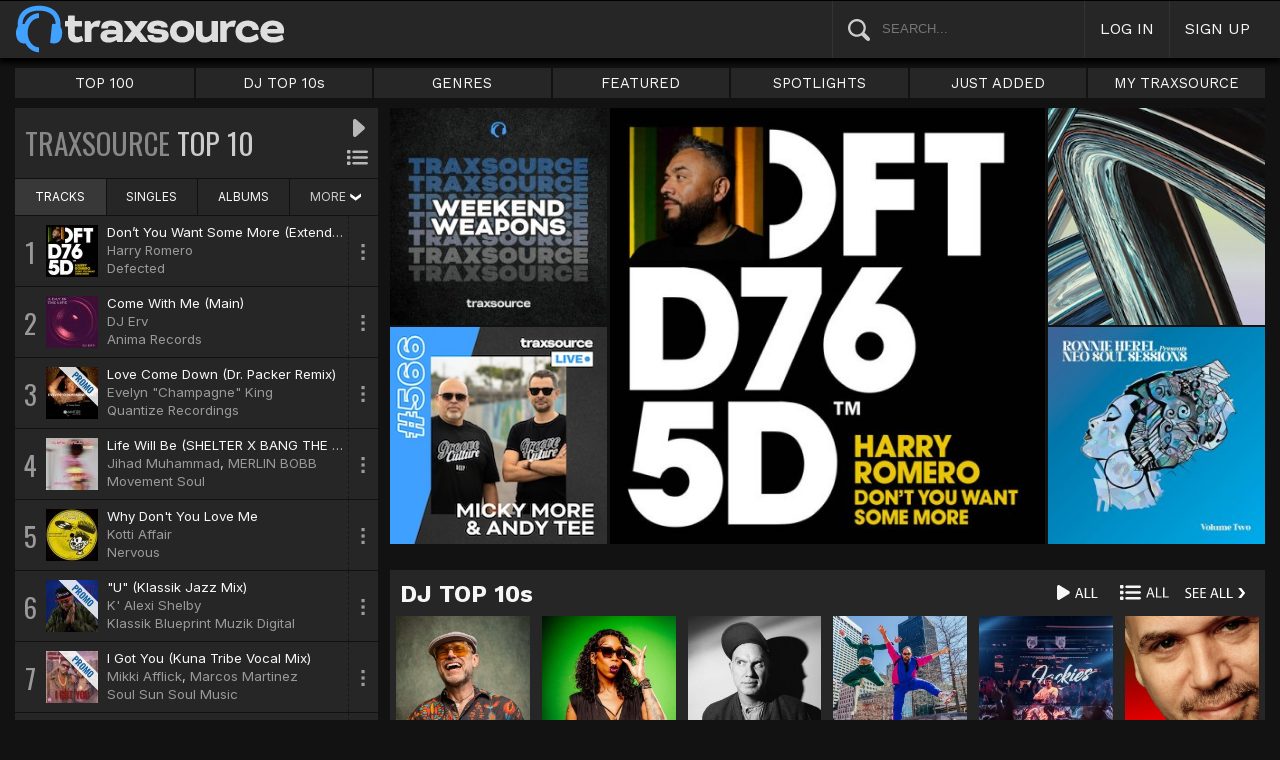

--- FILE ---
content_type: text/html; charset=UTF-8
request_url: https://www.traxsource.com/index.php?act=search&ss=Dynamite&sc=titles&cf=all&gf=0
body_size: 21375
content:
<!DOCTYPE html>
<html>
<head>

  <title>Traxsource</title>

  <meta http-equiv="Content-Type" content="text/html; charset=utf-8">
  <meta name="description" content="Download Real House and Electronic Music in AIFF, WAV and MP3 format">
  <meta name="robots" content="index, follow, max-image-preview:large"/>
  <meta name="viewport" content="width=device-width, initial-scale=1, maximum-scale=1.0, user-scalable=no, minimal-ui">
  
  <meta property="og:title" content="Traxsource.com">
  <meta property="og:type" content="website">
  <meta property="og:url" content="https://www.traxsource.com">
  <meta property="og:image" content="https://geo-w-static.traxsource.com/img/share_logo.png">
  <meta property="og:image:width" content="600">
  <meta property="og:image:height" content="600">
  <meta property="og:description" content="">
  <meta name="twitter:card" content="summary">
  <meta name="twitter:site" content="@traxsource">
  <meta name="twitter:creator" content="@traxsource">
  <meta name="twitter:domain" content="www.traxsource.com">

  <link rel="apple-touch-icon" sizes="180x180" href="https://geo-w-static.traxsource.com/img/apple-touch-icon-180x180.png">
  <link rel="apple-touch-icon" sizes="152x152" href="https://geo-w-static.traxsource.com/img/apple-touch-icon-152x152.png">
  <link rel="apple-touch-icon" sizes="144x144" href="https://geo-w-static.traxsource.com/img/apple-touch-icon-144x144.png">
  <link rel="apple-touch-icon" sizes="120x120" href="https://geo-w-static.traxsource.com/img/apple-touch-icon-120x120.png">
  <link rel="apple-touch-icon" sizes="114x114" href="https://geo-w-static.traxsource.com/img/apple-touch-icon-114x114.png">
  <link rel="apple-touch-icon" sizes="76x76" href="https://geo-w-static.traxsource.com/img/apple-touch-icon-76x76.png">
  <link rel="apple-touch-icon" sizes="72x72" href="https://geo-w-static.traxsource.com/img/apple-touch-icon-72x72.png">
  <link rel="apple-touch-icon" sizes="57x57" href="https://geo-w-static.traxsource.com/img/apple-touch-icon-57x57.png">

  <link rel="shortcut icon" type="image/x-icon" href="https://geo-w-static.traxsource.com/img/fav_icon.png">

  <link rel="icon" sizes="196x196" href="https://geo-w-static.traxsource.com/img/favicon-196x196.png">
  <link rel="icon" sizes="128x128" href="https://geo-w-static.traxsource.com/img/favicon-128x128.png">
  <meta name="msapplication-TileImage" content="https://geo-w-static.traxsource.com/img/apple-touch-icon-144x144.png">
  <meta name="msapplication-TileColor" content="#262626">

  <link rel="stylesheet" type="text/css" href="https://geo-w-static.traxsource.com/css/ts_plugs.min.css?ts=1560271680">
  <link rel="stylesheet" type="text/css" href="https://geo-w-static.traxsource.com/scripts/src.php/1745861040/css/ts_index.min.css">

  <link rel="preconnect" href="https://fonts.googleapis.com">
  <link rel="preconnect" href="https://fonts.gstatic.com" crossorigin>
  <link href="https://fonts.googleapis.com/css2?family=Work+Sans&display=swap" rel="stylesheet">
  <link href="https://fonts.googleapis.com/css2?family=Work+Sans:wght@700&display=swap" rel="stylesheet">
  <link href="https://fonts.googleapis.com/css2?family=Inter&display=swap" rel="stylesheet">
  <link href="https://fonts.googleapis.com/css2?family=Inter:wght@700&display=swap" rel="stylesheet">
  <link href='https://fonts.googleapis.com/css?family=Oswald:700,400' rel='stylesheet' type='text/css'>

  <script type="text/javascript" src="https://geo-w-static.traxsource.com/js/ts_plugs.min.js?ts=1495471080"></script>
  <script type="text/javascript" src="https://geo-w-static.traxsource.com/js/playlist.ts.v2.min.js?ts=1689087660"></script>
  <script type="text/javascript" src="https://geo-w-static.traxsource.com/scripts/src.php/1748447820/js/traxsource.global.min.js"></script>
  <script type="text/javascript" src="https://geo-w-static.traxsource.com/js/tsmain.min.js?ts=1746118980"></script>
  <script type="text/javascript" src="https://geo-w-static.traxsource.com/js/tspage.min.js?ts=1746118860"></script>

  <!-- Start of traxsource Zendesk Widget script -->
    <script>/*<![CDATA[*/window.zEmbed||function(e,t){var n,o,d,i,s,a=[],r=document.createElement("iframe");window.zEmbed=function(){a.push(arguments)},window.zE=window.zE||window.zEmbed,r.src="javascript:false",r.title="",r.role="presentation",(r.frameElement||r).style.cssText="display: none",d=document.getElementsByTagName("script"),d=d[d.length-1],d.parentNode.insertBefore(r,d),i=r.contentWindow,s=i.document;try{o=s}catch(e){n=document.domain,r.src='javascript:var d=document.open();d.domain="'+n+'";void(0);',o=s}o.open()._l=function(){var e=this.createElement("script");n&&(this.domain=n),e.id="js-iframe-async",e.src="https://assets.zendesk.com/embeddable_framework/main.js",this.t=+new Date,this.zendeskHost="traxsource.zendesk.com",this.zEQueue=a,this.body.appendChild(e)},o.write('<body onload="document._l();">'),o.close()}();/*]]>*/</script>
  </head>

<body class="v-">

  <header>
<div id="headerBay">
  <div class="header-div logo-bay v-">
    <a href="/">
      <img src="/img/ts-new-hdr.svg" class="logo-svg" alt="Traxsource">
      <svg class="logo-svg head">
        <use xlink:href="/img/vects.v2.svg#head"></use>
      </svg>
    </a>
  </div><div class="header-div search-bay v-">
    <form id="mainSearch" method="GET" action="/search">
      <a href="javascript:void(0)" id="searHelpBtnUB"><img src="/img/search.svg" class="search-help" alt="Search Help"></a><input type="text" name="term" value="" placeholder="SEARCH..." class="search-input" />
    </form>
  </div><div class="header-div s-form srch-cancel v-"><a href="javascript:void(0)" class="hdrlnk">CANCEL</a>
  </div><div class="header-div search-btn v-"><a href="javascript:void(0)" class="hdrlnk alt-btn">
      <svg class="search-svg sbtn">
        <use xlink:href="/img/vects.v2.svg#search"></use>
      </svg>
    </a>
  </div><div class="header-div header-login v-"><a href="javascript:void(0)" id="loginLnk" class="hdrlnk">LOG IN</a>
  </div><div class="header-div header-signup v-"><a href="/signup" id="signupLnk" class="hdrlnk">SIGN UP</a>
  </div><div class="header-div header-menu v-">
    <a href="javascript:void(0)" class="hdrlnk menu-btn">
      <svg class="menu-svg sbtn">
        <use xlink:href="/img/vects.v2.svg#menu"></use>
      </svg>
    </a>
  </div>
</div>
</header>

  <div id="playerBay" class="v-">
    <div class="player-center">
      <div class="player-cont">

        <div id="playerMask"></div>

        <div id="tsjp1" class="jp-jplayer"></div>

        <div id="tsjpcont1" class="jp-audio">
          <div class="jp-type-single">
            <div class="jp-gui jp-interface">
              <div class="jp-controls">
                <a href="javascript:void(0);" class="jp-play plapau" tabindex="1">
                  <img src="https://geo-w-static.traxsource.com/img/play.svg" class="play-svg pl-svg">
                </a>
                <a href="javascript:void(0);" class="jp-pause plapau" tabindex="1">
                  <img src="https://geo-w-static.traxsource.com/img/pause.svg" class="pause-svg pl-svg">
                </a>
                <div class="pl-loader"><img class="loading-svg pl-svg" src="https://geo-w-static.traxsource.com/img/loading.svg"></div>
                <a href="javascript:void(0);" class="jp-previous prenex" tabindex="1">
                  <img class="prev-svg skip-svg" src="https://geo-w-static.traxsource.com/img/prev.svg">
                </a>
                <a href="javascript:void(0);" class="jp-next prenex" tabindex="1">
                  <img class="next-svg skip-svg" src="https://geo-w-static.traxsource.com/img/next.svg">
                </a>
              </div><div id="v1WfInfoCont"></div><div class="jp-progress" id="PWFCont">
                <div class="key-bpm" id="plrsKeyBPM"></div>
                <div class="jp-seek-bar"></div>
              </div><div class="right-controls">
                <div id="volumeButton" title="Volume">
                  <svg class="vol-svg pl-rt-svg"><use xlink:href="/img/vects.v2.svg#speaker"></use></svg>
                </div>
                <div id="playerShareButton"></div>
                <div class="ttl-drop-menu com-drop-menu">
                  <a href="javascript:void(0)" class="com-close sm"></a>
                  <div class="sharebox-inline">
                    <a href="javascript:void(0)" class="share fbook">
                    </a><a href="javascript:void(0)" class="share twitter">
                    </a><a href="javascript:void(0)" class="share embed"></a>
                  </div><br />
                  <div class="com-drop-hdr fol-hdr">follow:</div>
                  <div id="plrsFollows"></div>
                </div>
              </div>
            </div>
          </div>

        <div id="nowPlayCont" class="v-">
          <div id="npPrev" class="np-prenex">
          </div>

          <div id="nowPlayTtl" class="v-">
            <div class="np-div np-img">
              <a href="javascript:void(0)" class="now-play-img-lnk"><span id="plrnpImg"></span><img src="https://geo-w-static.traxsource.com/img/promo_large.png" class="promo" /><img src="https://geo-w-static.traxsource.com/img/pre-order.png" class="pre-ord-img" /><img src="https://geo-w-static.traxsource.com/img/pre-order-promo.png" class="pre-ord-promo-img" /></a>
            </div><div class="np-div np-info">
              <div class="t-cont ellip plinkable">
                <span id="plrnpTitle"><a href="">&nbsp;</a></span><br />
                <span id="plrnpArtists">&nbsp;</span><br />
                <span id="plrnpLabel">&nbsp;</span>
              </div>

              <div class="sub-info ellip plinkable">
                <span class="no-compact-inf">
                  <span id="pltnpCatnum">&nbsp;</span>
                  <span id="plrnpRelDate">&nbsp;</span>
                  <span id="plrnpDur">&nbsp;</span>
                </span>
                <span id="plrnpKeyBPM">&nbsp;</span>
                <a href="javascript:void(0)" id="plrnpGenre">&nbsp;</a><br />
              </div>

              <div class="alb-only">Album Only</div>
              <div class="buy-cont">
                <a href="javascript:void(0);" class="com-buy" id="plrnpBuy" data-cart="" title="Add to Cart"><span id="plrnpPrice">&nbsp;</span>
                </a><a href="javascript:void(0)" class="cart-alt player"></a>
              </div>

              <a href="javascript:void(0)" id="npFollowBtn" class="com-follow sm compact-btn">
                <svg class="foll-svg" style="top: 1px;"><use xlink:href="/img/vects.v2.svg#follow"></use></svg>
              </a>
              <div id="compactFollCont" class="com-drop-menu">
                <a href="javascript:void(0)" class="com-close"></a>
                <div class="com-drop-hdr fol-hdr">
                  <svg class="foll-svg"><use xlink:href="/img/vects.v2.svg#follow"></use></svg>&nbsp;
                  follow:
                </div>
              </div>

              <a href="javascript:void(0)" id="npBtnsMenuBtn" class="compact-btn">Options</a>
              <div class="np-btns">
                <a href="javascript:void(0)" class="com-close"></a>
                <a href="javascript:void(0)" class="npb pl-remove-btn compact-btn red" title="Remove from playlist"></a>
                <div id="npUtl" class="np-br">
                  <a href="javascript:void(0)" class="add-to-utl-btn compact-btn np-br">Add to My Chart</a>
                  <div class="utl-drop-cont"></div>
                </div>
                <div class="sharebox-inline">
                      <a href="javascript:void(0)" class="share fbook">
                  </a><a href="javascript:void(0)" class="share twitter">
                  </a><a href="javascript:void(0)" class="share embed"></a>
                </div>
              </div>

              <div class="goto plinkable">
                <a href="javascript:void(0)" id="plrnpTtlUrl">go to this release <span class="link-arrow">&nbsp;&nbsp;</span></a>
              </div>
            </div>
          </div>

          <div id="npNext" class="np-prenex"></div>


          <div id="playlistCont" class="v-">
            <div class="playlist-item hdr">
              <div class="thumb">&nbsp;
              </div><div class="tk-title">TITLE
              </div><div class="tk-artist">ARTIST
              </div><div class="label">LABEL
              </div><div class="r-date">RELEASED
              </div><div class="utils">&nbsp;</div>
            </div>

            <div class="jp-playlist">
              <ul>
              </ul>
            </div>
            <div id="plControl">
              <span id="plCount"></span> Tracks in Playlist
              <a href="javascript:void(0)" id="plyrClrPlBtn" class="clear-pl-btn compact-btn red">Clear Playlist</a>
              <a href="javascript:void(0)" id="plyrPl2UchBtn" class="save-as-utl-btn compact-btn orange np-br">Save Playlist as a Chart</a>
            </div>
          </div>
        </div>

          <!--VOLUME-->
          <div id="volumeBarCont">
            <div id="volumeBar"></div>
          </div>
        </div>

        <!--PLAYER TITLE INFO-->
        <div id="playerTitleInfo" class="v-">
          <div class="img-cont"><a href="javascript:void(0)" id="plrsImgLink">&nbsp;<img src="https://geo-w-static.traxsource.com/img/promo_large.png" class="promo" /><img src="https://geo-w-static.traxsource.com/img/pre-order.png" class="pre-ord-img" /><img src="https://geo-w-static.traxsource.com/img/pre-order-promo.png" class="pre-ord-promo-img" /></a>
          </div><div id="PlTtlInfo" class="ellip">
            <a href="javascript:void(0)" class="com-title" id="plrsTitle">&nbsp;</a><span id="artitBr"><br /></span>
            <span class="com-artist" id="plrsArtists">&nbsp;</span><br />
            <div class="sub-info ellip">
              <span id="plrsLabel">&nbsp;</span>
              <span id="plrsRelDate">&nbsp;</span>
              <span id="plrsDur">&nbsp;</span>
              <a href="#" id="plrsGenre">&nbsp;</a>
            </div>
          </div><div class="buy-fly">
            <div class="alb-only">Album Only</div>
            <div class="buy-cont">
              <a href="javascript:void(0);" class="com-buy" id="plrsBuy" data-cart="" title="Add to Cart"><span class="price" id="plrsPrice"></span>
              </a><a href="javascript:void(0)" class="cart-alt player"></a>
            </div>
          </div><div class="player-util-btns">
            <div id="playerKeyLegendBtn">
              <svg class="pl-exp-svg pl-util-svg"><use xlink:href="/img/vects.v2.svg#keys"></use></svg>
            </div>
            <div id="playlistExpand" class="pl-col-exp">
            </div>
            <div id="playlistCollapse" class="pl-col-exp">
            </div>
          </div>
        </div>
      </div>

    </div>
  </div>

  <!--<div id="debugInfo"></div>-->

  <div id="mainBay">

    <div id="loginFormCont">
      <div class="com-close"></div>
      <iframe id="loginFrame" scrolling="no" class="v-">Your browser is incompatible*</iframe>
    </div>

    <div id="menuBay"><ul class="menu-cont v-">
  <li id="menuLiTop">
    <a id="menuBtnTop" href="/top/tracks">TOP 100</a>
    <div id="menuDivTop" class="menu-floater top">
      <a href="/top/tracks" class="flt">Tracks</a>
      <a href="/top/singles" class="flt">Singles</a>
      <a href="/top/albums" class="flt">Albums</a>
      <a href="/top/preorder-tracks" class="flt">Pre-orders</a>
      <a href="/top/djtop" class="flt">Dj TOP 10s</a>
    </div>
  </li><li id="menuLiDjTop">
    <a id="menuBtnDjTop" href="/dj-top-10s">DJ TOP 10s</a>
  </li><li id="menuLiGenres">
    <a id="menuBtnGenres" href="javascript:void(0);">GENRES</a>
    <div id="menuDivGenres" class="menu-floater genr">
      <div class="mn-split">
        
        <a href="/genre/4/house" class="flt">House</a>
        
        <a href="/genre/13/deep-house" class="flt">Deep House</a>
        
        <a href="/genre/24/soulful-house" class="flt">Soulful House</a>
        
        <a href="/genre/29/garage" class="flt">Garage</a>
        
        <a href="/genre/27/afro-house" class="flt">Afro House</a>
        
        <a href="/genre/17/nu-disco-indie-dance" class="flt">Nu Disco / Indie Dance</a>
        
        <a href="/genre/15/jackin-house" class="flt">Jackin House</a>
        
        <a href="/genre/18/tech-house" class="flt">Tech House</a>
        
        <a href="/genre/20/techno" class="flt">Techno</a>
        
        <a href="/genre/12/classic-house" class="flt">Classic House</a>
        
        <a href="/genre/3/soul-funk-disco" class="flt">Soul / Funk / Disco</a>
        
        <a href="/genre/23/afro-latin-brazilian" class="flt">Afro / Latin / Brazilian</a>
        
        <a href="/genre/19/melodic-progressive-house" class="flt">Melodic / Progressive House</a>
        
        <a href="/genre/16/minimal-deep-tech" class="flt">Minimal / Deep Tech</a>
        
        <a href="/genre/1/lounge-chill-out" class="flt">Lounge / Chill Out</a>
        
      </div><div class="mn-split">
        
        <a href="/genre/5/electronica" class="flt">Electronica</a>
        
        <a href="/genre/2/broken-beat-nu-jazz" class="flt">Broken Beat / Nu-Jazz</a>
        
        <a href="/genre/30/world" class="flt">World</a>
        
        <a href="/genre/31/drum-and-bass" class="flt">Drum &amp; Bass</a>
        
        <a href="/genre/32/pop-dance" class="flt">Pop / Dance</a>
        
        <a href="/genre/11/electro-house" class="flt">Electro House</a>
        
        <a href="/genre/14/leftfield" class="flt">Leftfield</a>
        
        <a href="/genre/6/r-and-b-hip-hop" class="flt">R&amp;B / Hip Hop</a>
        
        <a href="/genre/21/sounds-samples-and-loops" class="flt">Sounds, Samples &amp; Loops</a>
        
        <a href="/genre/7/acapella" class="flt">Acapella</a>
        
        <a href="/genre/9/beats" class="flt">Beats</a>
        
        <a href="/genre/10/efx-dj-tools" class="flt">Efx / DJ Tools</a>
        
        <a href="/genre/28/stems" class="flt">STEMS</a>
        
        <a href="/genre/22/miscellaneous" class="flt">Miscellaneous</a>
        
      </div>
    </div>
  </li><li id="menuLiFeat">
    <a id="menuBtnFeat" href="javascript:void(0);">FEATURED</a>
    <div id="menuDivFeat" class="menu-floater feat">
      
      <a href="/list/35/whats-hot" class="flt">What's Hot</a>
      
      <a href="/list/1/upfront-promos" class="flt">Upfront Promos</a>
      
      <a href="/list/2/new-releases" class="flt">New Releases</a>
      
      <a href="/list/3/compilations" class="flt">Compilations</a>
      
      <a href="/list/6/essentials" class="flt">Essentials</a>
      
      <a href="/list/69/hidden-gems" class="flt">Hidden Gems</a>
      
      <a href="/list/162/best-of-2026-so-far" class="flt">Best Of 2026 So Far</a>
      
      <a href="/label/34118/traxsource-weekend-weapons" class="flt">Weekend Weapons</a>
      <a href="/label/4040/traxsource-hype-chart" class="flt">Hype Chart</a>
      <a href="/preorders" class="flt">Pre-Orders</a>
      <a href="/best-of-2025" class="flt">Best of 2025 <sup style="color: #d83;">new</sup></a>
    </div>
  </li><li id="menuLiSpot">
    <a id="menuBtnSpot" href="javascript:void(0);">SPOTLIGHTS</a>
    <div id="menuDivSpot" class="menu-floater spot">
      
      <a href="/spotlight/46/reel-people-music-celebrates-100-releases" class="flt">Reel People Music Celebrates 100 Releases...</a>
      
      <a href="/spotlight/45/gogo-music-celebrates-20-years" class="flt">Gogo Music Celebrates 20 Years</a>
      
      <a href="/spotlight/13/nervous-records-celebrates-30-years" class="flt">Nervous Records Celebrates 30 Years</a>
      
      <a href="/spotlight/44/this-is-snatch-records" class="flt">This Is Snatch! Records</a>
      
      <a href="/spotlight/43/basement-boys-celebrate-100-releases" class="flt">Basement Boys Celebrate 100 Releases</a>
      
      <a href="/spotlight/42/masters-at-work-the-relaunch" class="flt">Masters At Work - The Relaunch</a>
      
      <a href="/spotlight/38/a-tribute-to-phil-asher" class="flt">A Tribute To Phil Asher</a>
      
      <a href="/spotlight/35/foliage-records-in-the-spotlight" class="flt">Foliage Records In The Spotlight...</a>
      
      <a href="/spotlight/34/fred-everythings-lazy-days" class="flt">Fred Everything's Lazy Days....</a>
      
      <a href="/spotlight/33/heist-recordings-spotlight" class="flt">Heist Recordings Spotlight</a>
      
      <a href="/spotlight/29/keinemusik-crue-spotlight" class="flt">Keinemusik Crue Spotlight</a>
      
      <a href="/spotlight/28/louies-vega-records-in-the-spotlight" class="flt">Louie's Vega Records In The Spotlight....</a>
      
      <a href="/spotlight/26/local-talk-spotlight" class="flt">Local Talk Spotlight</a>
      
      <a href="/spotlight/9/the-new-french-wave" class="flt">The New French Wave…</a>
      
      <a href="/spotlight/23/todd-terry-spotlight-inhouse-freeze-terminator-records" class="flt">Todd Terry Spotlight - Inhouse / Freeze / Terminator Records</a>
      
    </div>
  </li><li>
    <a id="menuBtnJA" href="/just-added">JUST ADDED</a>
  </li><li id="menuLiMts">
    <a id="menuBtnMTS" href="/my-traxsource/my-tracks">MY TRAXSOURCE</a>
    <div id="menuDivMts" class="menu-floater mts">
      
      <a href="/my-traxsource/my-tracks" class="flt">My Tracks</a>
      
      <a href="/my-traxsource/my-labels" class="flt">My Labels</a>
      
      <a href="/my-traxsource/my-artists" class="flt">My Artists</a>
      
      <a href="/my-traxsource/my-charts" class="flt">My Charts</a>
      
    </div>
  </li>
</ul>
<!--<div style="color: #c22; text-align: center;">We will have a service interuption for planned upgrades, starting today at 4pm until approximately 5:30pm EDT. We apologize for any inconvenience.</div>--></div>

    <div id="bodyBay" class="v-" data-init_cpo=""><script type="text/javascript">$(function(){enablePageFrontGenre();});</script>

<div class="genre-hdr">
  <h1 class="genre-id" data-gid=""></h1>
</div>


<div id="ttAndGridCont" class="front-split fs-left v-">
  <div id="topTenBay" class="v-">
<div class="top-ten-hdr">
  <span class="dim">TRAXSOURCE</span> TOP 10

  <div class="com-pall">
    <a href="javascript:void(0)" class="com-play-all llist" title="Play All">
      
    </a>
    <a href="javascript:void(0)" class="com-pl-all llist" title="Add All to Playlist">
      
    </a>
  </div>
</div>

<div id="topTenTabBay" class="com-tabs">
  <a href="javascript:void(0)" data-url="{base:'/top/tracks', view:'left_list'}" class="active-tab">TRACKS
  </a><a href="javascript:void(0)" data-url="{base:'/top/singles', view:'left_list'}">SINGLES
  </a><a href="javascript:void(0)" data-url="{base:'/top/albums', view:'left_list'}">ALBUMS
  </a><div class="drop-tab">
    MORE <svg class="down-svg"><use xlink:href="/img/vects.v2.svg#down-sm"></use></svg>
    <div class="menu-floater more-cont">
      <a href="/top/preorder-tracks" class="flt">TOP 100 PRE-ORDERS
      </a><a href="/top/djtop" class="flt">TOP 100 DJ CHARTS</a>
    </div>
  </div>
</div>

<div id="ttListCont" class="v-">
<input type="hidden" id="ttCtype" value="track" />
<input type="hidden" id="playAllIDs" value="14199314,14254054,14291804,14296263,14232495,14330028,14278292,14245945,14314064,14274051" />


<div data-trid="14199314" class="top-item play-trk ptk-14199314">
  <div class="ttib position">1
  </div><div class="image"><img src="https://geo-static.traxsource.com/scripts/image.php/52x52/3386bac1d8a43b29cf6460267142bda6.jpg" /><div class="play-fly"><a href="javascript:void(0)" class="com-play " title="Play Track"></a></div>
  <div class="img-fly">
    <a href="javascript:void(0);" class="com-play " title="Play Track">
      
    </a><a href="javascript:void(0);" class="com-pl" title="Cue track">
      
    </a>
  </div></div><div class="ttib info">
    <a href="/track/14199314/dont-you-want-some-more-extended-mix" class="com-title">Don’t You Want Some More (Extended Mix)</a><br />
    <a href="/artist/125166/harry-romero" class="com-artists" data-aid="125166">Harry Romero</a><br />
    <a href="/label/51/defected" class="com-label">Defected</a>
  </div><div class="ttib fly-btn"><svg class="fly-svg"><use xlink:href="/img/vects.v2.svg#fly-btn"></use></svg>
    <svg class="fly-svg flipped"><use xlink:href="/img/vects.v2.svg#fly-btn-flip"></use></svg></div><div class="buy-fly"><div class="buy-cont"><a href="javascript:void(0);" class="com-buy" data-cart="{title_id: 2677104, track_id: 14199314}" title="Add to Cart"><span class="price">&#36;1.99</span></a><a href="javascript:void(0)" class="cart-alt"></a></div></div>
</div>

<div data-trid="14254054" class="top-item play-trk ptk-14254054">
  <div class="ttib position">2
  </div><div class="image"><img src="https://geo-static.traxsource.com/scripts/image.php/52x52/9ae8590bf02cf6815979de13c929db79.jpg" /><div class="play-fly"><a href="javascript:void(0)" class="com-play " title="Play Track"></a></div>
  <div class="img-fly">
    <a href="javascript:void(0);" class="com-play " title="Play Track">
      
    </a><a href="javascript:void(0);" class="com-pl" title="Cue track">
      
    </a>
  </div></div><div class="ttib info">
    <a href="/track/14254054/come-with-me-main" class="com-title">Come With Me (Main)</a><br />
    <a href="/artist/284986/dj-erv" class="com-artists" data-aid="284986">DJ Erv</a><br />
    <a href="/label/74163/anima-records" class="com-label">Anima Records</a>
  </div><div class="ttib fly-btn"><svg class="fly-svg"><use xlink:href="/img/vects.v2.svg#fly-btn"></use></svg>
    <svg class="fly-svg flipped"><use xlink:href="/img/vects.v2.svg#fly-btn-flip"></use></svg></div><div class="buy-fly"><div class="buy-cont"><a href="javascript:void(0);" class="com-buy" data-cart="{title_id: 2688831, track_id: 14254054}" title="Add to Cart"><span class="price">&#36;1.99</span></a><a href="javascript:void(0)" class="cart-alt"></a></div></div>
</div>

<div data-trid="14291804" class="top-item play-trk ptk-14291804">
  <div class="ttib position">3
  </div><div class="image"><img src="https://geo-static.traxsource.com/scripts/image.php/52x52/fea97c9015acaf834774d2c3054a659a.jpg" /><img src="https://geo-w-static.traxsource.com/img/promo_large.png" class="promo" /><div class="play-fly"><a href="javascript:void(0)" class="com-play " title="Play Track"></a></div>
  <div class="img-fly">
    <a href="javascript:void(0);" class="com-play " title="Play Track">
      
    </a><a href="javascript:void(0);" class="com-pl" title="Cue track">
      
    </a>
  </div></div><div class="ttib info">
    <a href="/track/14291804/love-come-down-dr-packer-remix" class="com-title">Love Come Down (Dr. Packer Remix)</a><br />
    <a href="/artist/391417/evelyn-champagne-king" class="com-artists" data-aid="391417">Evelyn &quot;Champagne&quot; King</a><br />
    <a href="/label/10738/quantize-recordings" class="com-label">Quantize Recordings</a>
  </div><div class="ttib fly-btn"><svg class="fly-svg"><use xlink:href="/img/vects.v2.svg#fly-btn"></use></svg>
    <svg class="fly-svg flipped"><use xlink:href="/img/vects.v2.svg#fly-btn-flip"></use></svg></div><div class="buy-fly"><div class="buy-cont"><a href="javascript:void(0);" class="com-buy" data-cart="{title_id: 2696965, track_id: 14291804}" title="Add to Cart"><span class="price">&#36;2.49</span></a><a href="javascript:void(0)" class="cart-alt"></a></div></div>
</div>

<div data-trid="14296263" class="top-item play-trk ptk-14296263">
  <div class="ttib position">4
  </div><div class="image"><img src="https://geo-static.traxsource.com/scripts/image.php/52x52/81a4605a9638af9699f175ccb16bad44.jpg" /><div class="play-fly"><a href="javascript:void(0)" class="com-play " title="Play Track"></a></div>
  <div class="img-fly">
    <a href="javascript:void(0);" class="com-play " title="Play Track">
      
    </a><a href="javascript:void(0);" class="com-pl" title="Cue track">
      
    </a>
  </div></div><div class="ttib info">
    <a href="/track/14296263/life-will-be-shelter-x-bang-the-drum-remix-vocal" class="com-title">Life Will Be (SHELTER X BANG THE DRUM REMIX VOCAL)</a><br />
    <a href="/artist/1146/jihad-muhammad" class="com-artists" data-aid="1146">Jihad Muhammad</a>, <a href="/artist/763372/merlin-bobb" class="com-artists" data-aid="763372">MERLIN BOBB</a><br />
    <a href="/label/306/movement-soul" class="com-label">Movement Soul</a>
  </div><div class="ttib fly-btn"><svg class="fly-svg"><use xlink:href="/img/vects.v2.svg#fly-btn"></use></svg>
    <svg class="fly-svg flipped"><use xlink:href="/img/vects.v2.svg#fly-btn-flip"></use></svg></div><div class="buy-fly"><div class="buy-cont"><a href="javascript:void(0);" class="com-buy" data-cart="{title_id: 2698369, track_id: 14296263}" title="Add to Cart"><span class="price">&#36;1.99</span></a><a href="javascript:void(0)" class="cart-alt"></a></div></div>
</div>

<div data-trid="14232495" class="top-item play-trk ptk-14232495">
  <div class="ttib position">5
  </div><div class="image"><img src="https://geo-static.traxsource.com/scripts/image.php/52x52/35bbba0ffb16f2fa22eed72365efe85f.jpg" /><div class="play-fly"><a href="javascript:void(0)" class="com-play " title="Play Track"></a></div>
  <div class="img-fly">
    <a href="javascript:void(0);" class="com-play " title="Play Track">
      
    </a><a href="javascript:void(0);" class="com-pl" title="Cue track">
      
    </a>
  </div></div><div class="ttib info">
    <a href="/track/14232495/why-dont-you-love-me" class="com-title">Why Don't You Love Me</a><br />
    <a href="/artist/1008321/kotti-affair" class="com-artists" data-aid="1008321">Kotti Affair</a><br />
    <a href="/label/325/nervous" class="com-label">Nervous</a>
  </div><div class="ttib fly-btn"><svg class="fly-svg"><use xlink:href="/img/vects.v2.svg#fly-btn"></use></svg>
    <svg class="fly-svg flipped"><use xlink:href="/img/vects.v2.svg#fly-btn-flip"></use></svg></div><div class="buy-fly"><div class="buy-cont"><a href="javascript:void(0);" class="com-buy" data-cart="{title_id: 2684244, track_id: 14232495}" title="Add to Cart"><span class="price">&#36;1.99</span></a><a href="javascript:void(0)" class="cart-alt"></a></div></div>
</div>

<div data-trid="14330028" class="top-item play-trk ptk-14330028">
  <div class="ttib position">6
  </div><div class="image"><img src="https://geo-static.traxsource.com/scripts/image.php/52x52/a23c362e1637c495cdcd61041b88542c.jpg" /><img src="https://geo-w-static.traxsource.com/img/promo_large.png" class="promo" /><div class="play-fly"><a href="javascript:void(0)" class="com-play " title="Play Track"></a></div>
  <div class="img-fly">
    <a href="javascript:void(0);" class="com-play " title="Play Track">
      
    </a><a href="javascript:void(0);" class="com-pl" title="Cue track">
      
    </a>
  </div></div><div class="ttib info">
    <a href="/track/14330028/u-klassik-jazz-mix" class="com-title">&quot;U&quot; (Klassik Jazz Mix)</a><br />
    <a href="/artist/169747/k-alexi-shelby" class="com-artists" data-aid="169747">K' Alexi Shelby</a><br />
    <a href="/label/76120/klassik-blueprint-muzik-digital" class="com-label">Klassik Blueprint Muzik Digital</a>
  </div><div class="ttib fly-btn"><svg class="fly-svg"><use xlink:href="/img/vects.v2.svg#fly-btn"></use></svg>
    <svg class="fly-svg flipped"><use xlink:href="/img/vects.v2.svg#fly-btn-flip"></use></svg></div><div class="buy-fly"><div class="buy-cont"><a href="javascript:void(0);" class="com-buy" data-cart="{title_id: 2707792, track_id: 14330028}" title="Add to Cart"><span class="price">&#36;2.49</span></a><a href="javascript:void(0)" class="cart-alt"></a></div></div>
</div>

<div data-trid="14278292" class="top-item play-trk ptk-14278292">
  <div class="ttib position">7
  </div><div class="image"><img src="https://geo-static.traxsource.com/scripts/image.php/52x52/5506ddbb5ddc0439219deb61f9e715aa.jpg" /><img src="https://geo-w-static.traxsource.com/img/promo_large.png" class="promo" /><div class="play-fly"><a href="javascript:void(0)" class="com-play " title="Play Track"></a></div>
  <div class="img-fly">
    <a href="javascript:void(0);" class="com-play " title="Play Track">
      
    </a><a href="javascript:void(0);" class="com-pl" title="Cue track">
      
    </a>
  </div></div><div class="ttib info">
    <a href="/track/14278292/i-got-you-kuna-tribe-vocal-mix" class="com-title">I Got You (Kuna Tribe Vocal Mix)</a><br />
    <a href="/artist/18263/mikki-afflick" class="com-artists" data-aid="18263">Mikki Afflick</a>, <a href="/artist/644585/marcos-martinez" class="com-artists" data-aid="644585">Marcos Martinez</a><br />
    <a href="/label/3436/soul-sun-soul-music" class="com-label">Soul Sun Soul Music</a>
  </div><div class="ttib fly-btn"><svg class="fly-svg"><use xlink:href="/img/vects.v2.svg#fly-btn"></use></svg>
    <svg class="fly-svg flipped"><use xlink:href="/img/vects.v2.svg#fly-btn-flip"></use></svg></div><div class="buy-fly"><div class="buy-cont"><a href="javascript:void(0);" class="com-buy" data-cart="{title_id: 2693302, track_id: 14278292}" title="Add to Cart"><span class="price">&#36;2.49</span></a><a href="javascript:void(0)" class="cart-alt"></a></div></div>
</div>

<div data-trid="14245945" class="top-item play-trk ptk-14245945">
  <div class="ttib position">8
  </div><div class="image"><img src="https://geo-static.traxsource.com/scripts/image.php/52x52/8b45fb0aaf1febe2aeada6d32f72cb29.jpg" /><div class="play-fly"><a href="javascript:void(0)" class="com-play " title="Play Track"></a></div>
  <div class="img-fly">
    <a href="javascript:void(0);" class="com-play " title="Play Track">
      
    </a><a href="javascript:void(0);" class="com-pl" title="Cue track">
      
    </a>
  </div></div><div class="ttib info">
    <a href="/track/14245945/the-heat-of-your-body-extended" class="com-title">The Heat Of Your Body (Extended)</a><br />
    <a href="/artist/2277/dj-fudge" class="com-artists" data-aid="2277">DJ Fudge</a><br />
    <a href="/label/32621/groove-culture" class="com-label">Groove Culture</a>
  </div><div class="ttib fly-btn"><svg class="fly-svg"><use xlink:href="/img/vects.v2.svg#fly-btn"></use></svg>
    <svg class="fly-svg flipped"><use xlink:href="/img/vects.v2.svg#fly-btn-flip"></use></svg></div><div class="buy-fly"><div class="buy-cont"><a href="javascript:void(0);" class="com-buy" data-cart="{title_id: 2687136, track_id: 14245945}" title="Add to Cart"><span class="price">&#36;1.99</span></a><a href="javascript:void(0)" class="cart-alt"></a></div></div>
</div>

<div data-trid="14314064" class="top-item play-trk ptk-14314064">
  <div class="ttib position">9
  </div><div class="image"><img src="https://geo-static.traxsource.com/scripts/image.php/52x52/aac8343d811015ad1ba39e109d9ab083.jpg" /><img src="https://geo-w-static.traxsource.com/img/promo_large.png" class="promo" /><div class="play-fly"><a href="javascript:void(0)" class="com-play " title="Play Track"></a></div>
  <div class="img-fly">
    <a href="javascript:void(0);" class="com-play " title="Play Track">
      
    </a><a href="javascript:void(0);" class="com-pl" title="Cue track">
      
    </a>
  </div></div><div class="ttib info">
    <a href="/track/14314064/we-exalt-thee-main-remix" class="com-title">We Exalt Thee (Main Remix)</a><br />
    <a href="/artist/345/stacy-kidd" class="com-artists" data-aid="345">Stacy Kidd</a>, <a href="/artist/933679/tiffany-jenkins" class="com-artists" data-aid="933679">Tiffany Jenkins</a><br />
    <a href="/label/3109/house-4-life" class="com-label">House 4 Life</a>
  </div><div class="ttib fly-btn"><svg class="fly-svg"><use xlink:href="/img/vects.v2.svg#fly-btn"></use></svg>
    <svg class="fly-svg flipped"><use xlink:href="/img/vects.v2.svg#fly-btn-flip"></use></svg></div><div class="buy-fly"><div class="buy-cont"><a href="javascript:void(0);" class="com-buy" data-cart="{title_id: 2702946, track_id: 14314064}" title="Add to Cart"><span class="price">&#36;2.49</span></a><a href="javascript:void(0)" class="cart-alt"></a></div></div>
</div>

<div data-trid="14274051" class="top-item play-trk ptk-14274051">
  <div class="ttib position">10
  </div><div class="image"><img src="https://geo-static.traxsource.com/scripts/image.php/52x52/16c751f325a66034c4a94e35ca0bf677.jpg" /><img src="https://geo-w-static.traxsource.com/img/promo_large.png" class="promo" /><div class="play-fly"><a href="javascript:void(0)" class="com-play " title="Play Track"></a></div>
  <div class="img-fly">
    <a href="javascript:void(0);" class="com-play " title="Play Track">
      
    </a><a href="javascript:void(0);" class="com-pl" title="Cue track">
      
    </a>
  </div></div><div class="ttib info">
    <a href="/track/14274051/all-the-people-extended" class="com-title">All The People (Extended)</a><br />
    <a href="/artist/363082/micky-more-and-andy-tee" class="com-artists" data-aid="363082">Micky More &amp; Andy Tee</a>, <a href="/artist/235296/fatimah-provillon" class="com-artists" data-aid="235296">Fatimah Provillon</a><br />
    <a href="/label/32621/groove-culture" class="com-label">Groove Culture</a>
  </div><div class="ttib fly-btn"><svg class="fly-svg"><use xlink:href="/img/vects.v2.svg#fly-btn"></use></svg>
    <svg class="fly-svg flipped"><use xlink:href="/img/vects.v2.svg#fly-btn-flip"></use></svg></div><div class="buy-fly"><div class="buy-cont"><a href="javascript:void(0);" class="com-buy" data-cart="{title_id: 2692036, track_id: 14274051}" title="Add to Cart"><span class="price">&#36;2.49</span></a><a href="javascript:void(0)" class="cart-alt"></a></div></div>
</div>


<div id="topFooter">
  <a href="/top/tracks" class="top-100-lnk">SEE TOP 100</a>
</div></div>

<div class="scab-left"><a href="/list/162/best-of-2026-so-far?ipp=30"><img src="https://geo-static.traxsource.com/files/scabs/bestof2026jan (1).jpg" alt="" /></a><a href="https://soundcloud.com/traxsource/sessions-282-slxm-sol" target="_blank"><img src="https://geo-static.traxsource.com/files/scabs/tss282-scab.jpg" alt="" /></a><div class="cycle-pager"></div></div>
<div class="left-alt-scab"><a href="/best-of-2025"><img src="https://geo-static.traxsource.com/files/scabs/best254.jpg" alt="" /></a></div><!--No CRs or spaces here!--></div>
</div><div class="front-split fs-main v-"><div id="banScabBay" class="ban-scab-bay v-">
  <div id="leftScabBay" class="scab-bay v-">
    <a href="/title/2710280/weekend-weapons-january-30th-2026"><img src="https://geo-static.traxsource.com/scripts/image.php/240x240/9a665be8ea186fdf5208873c7d619c6f.jpg" alt="" /></a><a href="https://soundcloud.com/traxsource/live-566-micky-more-andy-tee" target="_blank"><img src="https://geo-static.traxsource.com/files/scabs/tsl566-sq-240.jpg" alt="" /></a>
  </div>
  <div id="bannerBay" class="banner-bay v-">
    <a href="">
      <img src="https://geo-static.traxsource.com/scripts/image.php/480x480/banners/circlevipreu480.jpg" />
    </a><a href="/title/2677104/dont-you-want-some-more">
      <img src="https://geo-static.traxsource.com/scripts/image.php/480x480/120d7622c6e2dd59093c908583b9605e.jpg" />
    </a><a href="/title/2696965/love-come-down-dr-packer-remix">
      <img src="https://geo-static.traxsource.com/scripts/image.php/480x480/96e73674033129ab323f895d0ad44d31.jpg" /><img src="https://geo-w-static.traxsource.com/img/exclusive_large.png" class="exclu" />
    </a><a href="/title/2683131/infinite-salutations">
      <img src="https://geo-static.traxsource.com/scripts/image.php/480x480/668b3c8257419fd6c882d91458c84543.jpg" /><img src="https://geo-w-static.traxsource.com/img/exclusive_large.png" class="exclu" />
    </a><a href="/title/2694679/we-freak-tokyo">
      <img src="https://geo-static.traxsource.com/scripts/image.php/480x480/a0cc12cf5961775c708f865b3260cbba.jpg" />
    </a><a href="/title/2693306/mother-nature">
      <img src="https://geo-static.traxsource.com/scripts/image.php/480x480/81517c163c5f41e188715a294ee8ad31.jpg" /><img src="https://geo-w-static.traxsource.com/img/exclusive_large.png" class="exclu" />
    </a><a href="/title/2687443/its-saturday-night">
      <img src="https://geo-static.traxsource.com/scripts/image.php/480x480/96e0546a99840960287e41fe86272ba7.jpg" />
    </a><a href="/title/2694680/koko-ngbele">
      <img src="https://geo-static.traxsource.com/scripts/image.php/480x480/d23fa3ee9a11bb316daec01cebf6276b.jpg" /><img src="https://geo-w-static.traxsource.com/img/exclusive_large.png" class="exclu" />
    </a><a href="/title/2694727/lowdown-showdown-ep">
      <img src="https://geo-static.traxsource.com/scripts/image.php/480x480/857076f9bebe2153c2a2d670aa788038.jpg" />
    </a><a href="/title/2692189/golden-days-ep">
      <img src="https://geo-static.traxsource.com/scripts/image.php/480x480/0c7a60f37d9ad7638fb2ca2e3f225b43.jpg" />
    </a><a href="/title/2685688/dont-you-worry">
      <img src="https://geo-static.traxsource.com/scripts/image.php/480x480/8d69480de0811a4f3adb93be57bd6940.jpg" /><img src="https://geo-w-static.traxsource.com/img/exclusive_large.png" class="exclu" />
    </a><a href="/title/2698369/life-will-be">
      <img src="https://geo-static.traxsource.com/scripts/image.php/480x480/bc4c7764e11e028db2ba4eb0725767b8.jpg" />
    </a><a href="/title/2689277/youre-no-good">
      <img src="https://geo-static.traxsource.com/scripts/image.php/480x480/84e921ddf7cf3e9fbfe5d26335164e05.jpg" /><img src="https://geo-w-static.traxsource.com/img/exclusive_large.png" class="exclu" />
    </a>
    <div class="cycle-pager"></div>
    <div id="horizLeftBtn" class="horiz-ban-btn"></div><div id="horizRightBtn" class="horiz-ban-btn"></div>
  </div>
  <div id="rightScabBay" class="scab-bay v-">
    <a href="/title/2671777/secret-weapons-part-17"><img src="https://geo-static.traxsource.com/files/scabs/9ab1eed8bb1b7b1ea06c4fa0bc9b86ee.jpg" alt="" /></a><a href="/title/2601211/ronnie-herel-presents-neo-soul-sessions-vol-2"><img src="https://geo-static.traxsource.com/scripts/image.php/240x240/e2be46b8d85ea74e479223ef0b25e497.jpg" alt="" /></a>
  </div>
  <div id="compactScabCont" class="v-"></div>
</div><!--No CRs or spaces here!--><div id="frontGridBay" class="v-">
  <div class="front-djc-grid com-grid six v- init-invis">

  <div class="grid-hdr">
    <!--<a href="javascript:void(0)" class="menu-btn"></a>
    <div class="compact-mn-cont"></div>-->
    <a href="/dj-top-10s" class="name-hdr ellip">DJ TOP 10s</a>
    <div class="com-pall grid-mn-itm">
      <a href="javascript:void(0)" class="com-play-all" data-titles=2711849,2707799,2711843,2707970,2711834,2707813></a>
      <a href="javascript:void(0)" class="com-pl-all" data-titles=2711849,2707799,2711843,2707970,2711834,2707813></a>
    </div>
    <a href="/dj-top-10s" class="com-see-all grid-mn-itm"><svg class="see-all-svg"><use xlink:href="/img/vects.v2.svg#see-all"></use></svg></a>
  </div>

  <div class="grid-cont">
    
    <div class="grid-page">
      <div class="grid-item play-ttl ptl-2711849" data-tid="2711849">
        <div class="grid-image">
          <a href="/title/2711849/dave-lees-glad-january-is-over-chart"><img src="https://geo-static.traxsource.com/scripts/image.php/240x240/95d84a86598b4f543007b317647fd45b.jpg" /></a>
          <div class="now-pl"></div>
          <div class="grid-fly">
            <a href="javascript:void(0);" class="com-play" title="Play Release">
              
            </a><a href="javascript:void(0);" class="com-pl" title="Cue Release">
              
            </a><a href="javascript:void(0);" class="i-info" data-url="{base:'/title/', tid: '2711849', view:'popup', clustId: 'tabClusterAlt'}" title="Quick View">
              <svg class="i-info-svg"><use xlink:href="/img/vects.v2.svg#i-info"></use></svg>
            </a>
          </div>
        </div>
        <div class="links ellip">
          <a href="/title/2711849/dave-lees-glad-january-is-over-chart" class="com-title">DAVE LEE'S GLAD JANUARY IS OVER CHART</a>
          Dave Lee ZR
          <div>2026-01-30</div>
        </div>
        <div class="fly-btn">
          <svg class="fly-svg"><use xlink:href="/img/vects.v2.svg#fly-btn"></use>
          </svg><svg class="fly-svg flipped"><use xlink:href="/img/vects.v2.svg#fly-btn-flip"></use></svg>
        </div>
      </div><div class="grid-item play-ttl ptl-2707799" data-tid="2707799">
        <div class="grid-image">
          <a href="/title/2707799/dj-minxs-energy-chart"><img src="https://geo-static.traxsource.com/scripts/image.php/240x240/845bab325a2bec7642a544cb244de925.jpg" /></a>
          <div class="now-pl"></div>
          <div class="grid-fly">
            <a href="javascript:void(0);" class="com-play" title="Play Release">
              
            </a><a href="javascript:void(0);" class="com-pl" title="Cue Release">
              
            </a><a href="javascript:void(0);" class="i-info" data-url="{base:'/title/', tid: '2707799', view:'popup', clustId: 'tabClusterAlt'}" title="Quick View">
              <svg class="i-info-svg"><use xlink:href="/img/vects.v2.svg#i-info"></use></svg>
            </a>
          </div>
        </div>
        <div class="links ellip">
          <a href="/title/2707799/dj-minxs-energy-chart" class="com-title">DJ Minx's Energy Chart</a>
          DJ Minx
          <div>2026-01-30</div>
        </div>
        <div class="fly-btn">
          <svg class="fly-svg"><use xlink:href="/img/vects.v2.svg#fly-btn"></use>
          </svg><svg class="fly-svg flipped"><use xlink:href="/img/vects.v2.svg#fly-btn-flip"></use></svg>
        </div>
      </div><div class="grid-item play-ttl ptl-2711843" data-tid="2711843">
        <div class="grid-image">
          <a href="/title/2711843/luke-solomons-slight-werk-chart"><img src="https://geo-static.traxsource.com/scripts/image.php/240x240/200f3d0972f5a0792d260a5dedb6d850.jpg" /></a>
          <div class="now-pl"></div>
          <div class="grid-fly">
            <a href="javascript:void(0);" class="com-play" title="Play Release">
              
            </a><a href="javascript:void(0);" class="com-pl" title="Cue Release">
              
            </a><a href="javascript:void(0);" class="i-info" data-url="{base:'/title/', tid: '2711843', view:'popup', clustId: 'tabClusterAlt'}" title="Quick View">
              <svg class="i-info-svg"><use xlink:href="/img/vects.v2.svg#i-info"></use></svg>
            </a>
          </div>
        </div>
        <div class="links ellip">
          <a href="/title/2711843/luke-solomons-slight-werk-chart" class="com-title">Luke Solomon's Slight Werk Chart</a>
          Luke Solomon
          <div>2026-01-30</div>
        </div>
        <div class="fly-btn">
          <svg class="fly-svg"><use xlink:href="/img/vects.v2.svg#fly-btn"></use>
          </svg><svg class="fly-svg flipped"><use xlink:href="/img/vects.v2.svg#fly-btn-flip"></use></svg>
        </div>
      </div><div class="grid-item play-ttl ptl-2707970" data-tid="2707970">
        <div class="grid-image">
          <a href="/title/2707970/soul-claps-house-of-efunk-hot-20-for-26-chart"><img src="https://geo-static.traxsource.com/scripts/image.php/240x240/6b4ed6bd4323d9497f5c35a5b064b587.jpg" /></a>
          <div class="now-pl"></div>
          <div class="grid-fly">
            <a href="javascript:void(0);" class="com-play" title="Play Release">
              
            </a><a href="javascript:void(0);" class="com-pl" title="Cue Release">
              
            </a><a href="javascript:void(0);" class="i-info" data-url="{base:'/title/', tid: '2707970', view:'popup', clustId: 'tabClusterAlt'}" title="Quick View">
              <svg class="i-info-svg"><use xlink:href="/img/vects.v2.svg#i-info"></use></svg>
            </a>
          </div>
        </div>
        <div class="links ellip">
          <a href="/title/2707970/soul-claps-house-of-efunk-hot-20-for-26-chart" class="com-title">Soul Clap's House Of EFUNK Hot 20 For '26 Chart</a>
          Soul Clap
          <div>2026-01-26</div>
        </div>
        <div class="fly-btn">
          <svg class="fly-svg"><use xlink:href="/img/vects.v2.svg#fly-btn"></use>
          </svg><svg class="fly-svg flipped"><use xlink:href="/img/vects.v2.svg#fly-btn-flip"></use></svg>
        </div>
      </div><div class="grid-item play-ttl ptl-2711834" data-tid="2711834">
        <div class="grid-image">
          <a href="/title/2711834/the-sound-chart"><img src="https://geo-static.traxsource.com/scripts/image.php/240x240/fb3d62ee9edcf32aefbd5bb126122c09.jpg" /></a>
          <div class="now-pl"></div>
          <div class="grid-fly">
            <a href="javascript:void(0);" class="com-play" title="Play Release">
              
            </a><a href="javascript:void(0);" class="com-pl" title="Cue Release">
              
            </a><a href="javascript:void(0);" class="i-info" data-url="{base:'/title/', tid: '2711834', view:'popup', clustId: 'tabClusterAlt'}" title="Quick View">
              <svg class="i-info-svg"><use xlink:href="/img/vects.v2.svg#i-info"></use></svg>
            </a>
          </div>
        </div>
        <div class="links ellip">
          <a href="/title/2711834/the-sound-chart" class="com-title">The Sound Chart</a>
          Piem
          <div>2026-01-30</div>
        </div>
        <div class="fly-btn">
          <svg class="fly-svg"><use xlink:href="/img/vects.v2.svg#fly-btn"></use>
          </svg><svg class="fly-svg flipped"><use xlink:href="/img/vects.v2.svg#fly-btn-flip"></use></svg>
        </div>
      </div><div class="grid-item play-ttl ptl-2707813" data-tid="2707813">
        <div class="grid-image">
          <a href="/title/2707813/danny-krivit-january-2026"><img src="https://geo-static.traxsource.com/scripts/image.php/240x240/1abf960c58627fb071f0b11a939777e5.jpg" /></a>
          <div class="now-pl"></div>
          <div class="grid-fly">
            <a href="javascript:void(0);" class="com-play" title="Play Release">
              
            </a><a href="javascript:void(0);" class="com-pl" title="Cue Release">
              
            </a><a href="javascript:void(0);" class="i-info" data-url="{base:'/title/', tid: '2707813', view:'popup', clustId: 'tabClusterAlt'}" title="Quick View">
              <svg class="i-info-svg"><use xlink:href="/img/vects.v2.svg#i-info"></use></svg>
            </a>
          </div>
        </div>
        <div class="links ellip">
          <a href="/title/2707813/danny-krivit-january-2026" class="com-title">DANNY KRIVIT JANUARY 2026</a>
          Danny Krivit
          <div>2026-01-25</div>
        </div>
        <div class="fly-btn">
          <svg class="fly-svg"><use xlink:href="/img/vects.v2.svg#fly-btn"></use>
          </svg><svg class="fly-svg flipped"><use xlink:href="/img/vects.v2.svg#fly-btn-flip"></use></svg>
        </div>
      </div>
    </div>
    
    
  </div>
  <div class="grid-footer">
    <div class="tab-pager-cont">
      <a href="javascript:void(0)" class="com-LR prev">
      </a><div class="cycle-pager">
      </div><a href="javascript:void(0)" class="com-LR next"></a>
    </div>
  </div>
  <a href="/dj-top-10s" class="bottom-see-all">SEE ALL ...</a>
  <input type="hidden" id="tabClusterAlt" value="2711849,2707799,2711843,2707970,2711834,2707813" />


  </div><div class="front-tab-grid com-grid six v- init-invis">
  <div class="com-tabs">
    <a href="javascript:void(0);" data-url="{base:'/list/35/whats-hot', view:'tab-grid'}" class="active-tab"><span class="ellip">WHAT'S HOT</span></a><a href="javascript:void(0);" data-url="{base:'/list/1/upfront-promos', view:'tab-grid'}"><span class="ellip">UPFRONT PROMOS</span></a><a href="javascript:void(0);" data-url="{base:'/list/2/new-releases', view:'tab-grid'}"><span class="ellip">NEW RELEASES</span></a><a href="javascript:void(0);" data-url="{base:'/list/3/compilations', view:'tab-grid'}"><span class="ellip">COMPILATIONS</span></a><a href="javascript:void(0);" data-url="{base:'/list/80/best-of-2025', view:'tab-grid'}"><span class="ellip">BEST OF 2025</span></a>
  </div>

  <div class="grid-hdr">
    <a href="javascript:void(0)" class="menu-btn">
      <svg class="menu-svg grid">
        <use xlink:href="/img/vects.v2.svg#menu"></use>
      </svg>
    </a>
    <div class="compact-mn-cont"></div>
    <a href="/list/35/whats-hot" class="name-hdr ellip">WHAT'S HOT</a>
    <div class="com-pall grid-mn-itm">
      <a href="javascript:void(0)" class="com-play-all" data-titles=2677104,2696965,2683131,2687327,2703329,2694679,2693306,2692806,2682074,2687443,2694680,2690879,2693305,2684783,2694727,2692189,2696966,2685688,2698369,2689277,2692539,2689910,2680504,2695620,2696147,2692130,2674248,2690344,2679043,2702946,2678755,2687325,2690999,2689903,2651245,2685549,2684782,2685529,2691026,2696668,2685431,2687239,2694171,2687700,2701181,2692057,2685109,2693913,2686776,2694601,2687265,2677367,2676609,2698355,2681285,2694188,2687675,2702948,2689905,2689388,2692507,2689320,2687925,2689384,2685140,2699268,2664352,2685644,2677094,2685648,2687662,2702936,2678754,2696666,2684816,2696151,2692146,2691740,2689284,2696188,2696375,2689319,2691734,2666275></a>
      <a href="javascript:void(0)" class="com-pl-all" data-titles=2677104,2696965,2683131,2687327,2703329,2694679,2693306,2692806,2682074,2687443,2694680,2690879,2693305,2684783,2694727,2692189,2696966,2685688,2698369,2689277,2692539,2689910,2680504,2695620,2696147,2692130,2674248,2690344,2679043,2702946,2678755,2687325,2690999,2689903,2651245,2685549,2684782,2685529,2691026,2696668,2685431,2687239,2694171,2687700,2701181,2692057,2685109,2693913,2686776,2694601,2687265,2677367,2676609,2698355,2681285,2694188,2687675,2702948,2689905,2689388,2692507,2689320,2687925,2689384,2685140,2699268,2664352,2685644,2677094,2685648,2687662,2702936,2678754,2696666,2684816,2696151,2692146,2691740,2689284,2696188,2696375,2689319,2691734,2666275></a>
    </div>
    <a href="/list/35/whats-hot" class="com-see-all grid-mn-itm"><svg class="see-all-svg"><use xlink:href="/img/vects.v2.svg#see-all"></use></svg></a>
  </div>

  <div class="grid-cont">
    
    <div class="grid-page">
      <div class="grid-item play-ttl ptl-2677104" data-tid="2677104">
        <div class="grid-image">
          <a href="/title/2677104/dont-you-want-some-more"><img src="https://geo-static.traxsource.com/scripts/image.php/240x240/120d7622c6e2dd59093c908583b9605e.jpg" /></a>
          <div class="now-pl"></div>
          <div class="grid-fly">
            <a href="javascript:void(0);" class="com-play" title="Play Release">
              
            </a><a href="javascript:void(0);" class="com-pl" title="Cue Release">
              
            </a><a href="javascript:void(0);" class="i-info" data-url="{base:'/title/', tid: '2677104', view:'popup', clustId: 'tabCluster'}" title="Quick View">
              <svg class="i-info-svg"><use xlink:href="/img/vects.v2.svg#i-info"></use></svg>
            </a>
          </div>
        </div>
        <div class="links ellip">
          <a href="/title/2677104/dont-you-want-some-more" class="com-title">Don’t You Want Some More</a>
          Harry Romero
          <div><a href="/label/51/defected" class="com-label">Defected</a></div>
        </div>
        <div class="fly-btn"><svg class="fly-svg"><use xlink:href="/img/vects.v2.svg#fly-btn"></use>
          </svg><svg class="fly-svg flipped"><use xlink:href="/img/vects.v2.svg#fly-btn-flip"></use></svg>
        </div>
      </div><div class="grid-item play-ttl ptl-2696965" data-tid="2696965">
        <div class="grid-image">
          <a href="/title/2696965/love-come-down-dr-packer-remix"><img src="https://geo-static.traxsource.com/scripts/image.php/240x240/96e73674033129ab323f895d0ad44d31.jpg" /><img src="https://geo-w-static.traxsource.com/img/promo_large.png" class="promo" /></a>
          <div class="now-pl"></div>
          <div class="grid-fly">
            <a href="javascript:void(0);" class="com-play" title="Play Release">
              
            </a><a href="javascript:void(0);" class="com-pl" title="Cue Release">
              
            </a><a href="javascript:void(0);" class="i-info" data-url="{base:'/title/', tid: '2696965', view:'popup', clustId: 'tabCluster'}" title="Quick View">
              <svg class="i-info-svg"><use xlink:href="/img/vects.v2.svg#i-info"></use></svg>
            </a>
          </div>
        </div>
        <div class="links ellip">
          <a href="/title/2696965/love-come-down-dr-packer-remix" class="com-title">Love Come Down (Dr. Packer Remix)</a>
          Evelyn &quot;Champagne&quot; King
          <div><a href="/label/10738/quantize-recordings" class="com-label">Quantize Recordings</a></div>
        </div>
        <div class="fly-btn"><svg class="fly-svg"><use xlink:href="/img/vects.v2.svg#fly-btn"></use>
          </svg><svg class="fly-svg flipped"><use xlink:href="/img/vects.v2.svg#fly-btn-flip"></use></svg>
        </div>
      </div><div class="grid-item play-ttl ptl-2683131" data-tid="2683131">
        <div class="grid-image">
          <a href="/title/2683131/infinite-salutations"><img src="https://geo-static.traxsource.com/scripts/image.php/240x240/668b3c8257419fd6c882d91458c84543.jpg" /></a>
          <div class="now-pl"></div>
          <div class="grid-fly">
            <a href="javascript:void(0);" class="com-play" title="Play Release">
              
            </a><a href="javascript:void(0);" class="com-pl" title="Cue Release">
              
            </a><a href="javascript:void(0);" class="i-info" data-url="{base:'/title/', tid: '2683131', view:'popup', clustId: 'tabCluster'}" title="Quick View">
              <svg class="i-info-svg"><use xlink:href="/img/vects.v2.svg#i-info"></use></svg>
            </a>
          </div>
        </div>
        <div class="links ellip">
          <a href="/title/2683131/infinite-salutations" class="com-title">Infinite Salutations</a>
          Coflo, Emmaculate
          <div><a href="/label/69031/cataleya-music" class="com-label">Cataleya Music</a></div>
        </div>
        <div class="fly-btn"><svg class="fly-svg"><use xlink:href="/img/vects.v2.svg#fly-btn"></use>
          </svg><svg class="fly-svg flipped"><use xlink:href="/img/vects.v2.svg#fly-btn-flip"></use></svg>
        </div>
      </div><div class="grid-item play-ttl ptl-2687327" data-tid="2687327">
        <div class="grid-image">
          <a href="/title/2687327/know-that"><img src="https://geo-static.traxsource.com/scripts/image.php/240x240/1bc3960e76501a8007d8704d29ca4ae9.jpg" /><img src="https://geo-w-static.traxsource.com/img/promo_large.png" class="promo" /></a>
          <div class="now-pl"></div>
          <div class="grid-fly">
            <a href="javascript:void(0);" class="com-play" title="Play Release">
              
            </a><a href="javascript:void(0);" class="com-pl" title="Cue Release">
              
            </a><a href="javascript:void(0);" class="i-info" data-url="{base:'/title/', tid: '2687327', view:'popup', clustId: 'tabCluster'}" title="Quick View">
              <svg class="i-info-svg"><use xlink:href="/img/vects.v2.svg#i-info"></use></svg>
            </a>
          </div>
        </div>
        <div class="links ellip">
          <a href="/title/2687327/know-that" class="com-title">Know That</a>
          John Randle
          <div><a href="/label/54901/miura-records" class="com-label">Miura Records</a></div>
        </div>
        <div class="fly-btn"><svg class="fly-svg"><use xlink:href="/img/vects.v2.svg#fly-btn"></use>
          </svg><svg class="fly-svg flipped"><use xlink:href="/img/vects.v2.svg#fly-btn-flip"></use></svg>
        </div>
      </div><div class="grid-item play-ttl ptl-2703329" data-tid="2703329">
        <div class="grid-image">
          <a href="/title/2703329/the-path"><img src="https://geo-static.traxsource.com/scripts/image.php/240x240/dfa313b7a4321ce802bb6722e39b14e7.jpg" /><img src="https://geo-w-static.traxsource.com/img/promo_large.png" class="promo" /></a>
          <div class="now-pl"></div>
          <div class="grid-fly">
            <a href="javascript:void(0);" class="com-play" title="Play Release">
              
            </a><a href="javascript:void(0);" class="com-pl" title="Cue Release">
              
            </a><a href="javascript:void(0);" class="i-info" data-url="{base:'/title/', tid: '2703329', view:'popup', clustId: 'tabCluster'}" title="Quick View">
              <svg class="i-info-svg"><use xlink:href="/img/vects.v2.svg#i-info"></use></svg>
            </a>
          </div>
        </div>
        <div class="links ellip">
          <a href="/title/2703329/the-path" class="com-title">The Path</a>
          Demarkus Lewis
          <div><a href="/label/382/guesthouse" class="com-label">Guesthouse</a></div>
        </div>
        <div class="fly-btn"><svg class="fly-svg"><use xlink:href="/img/vects.v2.svg#fly-btn"></use>
          </svg><svg class="fly-svg flipped"><use xlink:href="/img/vects.v2.svg#fly-btn-flip"></use></svg>
        </div>
      </div><div class="grid-item play-ttl ptl-2694679" data-tid="2694679">
        <div class="grid-image">
          <a href="/title/2694679/we-freak-tokyo"><img src="https://geo-static.traxsource.com/scripts/image.php/240x240/a0cc12cf5961775c708f865b3260cbba.jpg" /></a>
          <div class="now-pl"></div>
          <div class="grid-fly">
            <a href="javascript:void(0);" class="com-play" title="Play Release">
              
            </a><a href="javascript:void(0);" class="com-pl" title="Cue Release">
              
            </a><a href="javascript:void(0);" class="i-info" data-url="{base:'/title/', tid: '2694679', view:'popup', clustId: 'tabCluster'}" title="Quick View">
              <svg class="i-info-svg"><use xlink:href="/img/vects.v2.svg#i-info"></use></svg>
            </a>
          </div>
        </div>
        <div class="links ellip">
          <a href="/title/2694679/we-freak-tokyo" class="com-title">We Freak / Tokyo</a>
          Kristin Velvet
          <div><a href="/label/9259/arms-and-legs" class="com-label">Arms &amp; Legs</a></div>
        </div>
        <div class="fly-btn"><svg class="fly-svg"><use xlink:href="/img/vects.v2.svg#fly-btn"></use>
          </svg><svg class="fly-svg flipped"><use xlink:href="/img/vects.v2.svg#fly-btn-flip"></use></svg>
        </div>
      </div><div class="grid-item play-ttl ptl-2693306" data-tid="2693306">
        <div class="grid-image">
          <a href="/title/2693306/mother-nature"><img src="https://geo-static.traxsource.com/scripts/image.php/240x240/81517c163c5f41e188715a294ee8ad31.jpg" /><img src="https://geo-w-static.traxsource.com/img/promo_large.png" class="promo" /></a>
          <div class="now-pl"></div>
          <div class="grid-fly">
            <a href="javascript:void(0);" class="com-play" title="Play Release">
              
            </a><a href="javascript:void(0);" class="com-pl" title="Cue Release">
              
            </a><a href="javascript:void(0);" class="i-info" data-url="{base:'/title/', tid: '2693306', view:'popup', clustId: 'tabCluster'}" title="Quick View">
              <svg class="i-info-svg"><use xlink:href="/img/vects.v2.svg#i-info"></use></svg>
            </a>
          </div>
        </div>
        <div class="links ellip">
          <a href="/title/2693306/mother-nature" class="com-title">Mother Nature</a>
          Doug Gomez
          <div><a href="/label/31129/merecumbe-recordings" class="com-label">Merecumbe Recordings</a></div>
        </div>
        <div class="fly-btn"><svg class="fly-svg"><use xlink:href="/img/vects.v2.svg#fly-btn"></use>
          </svg><svg class="fly-svg flipped"><use xlink:href="/img/vects.v2.svg#fly-btn-flip"></use></svg>
        </div>
      </div><div class="grid-item play-ttl ptl-2692806" data-tid="2692806">
        <div class="grid-image">
          <a href="/title/2692806/criminal"><img src="https://geo-static.traxsource.com/scripts/image.php/240x240/7cbbc11fda1594e3b3ff627dfe88a1ee.jpg" /></a>
          <div class="now-pl"></div>
          <div class="grid-fly">
            <a href="javascript:void(0);" class="com-play" title="Play Release">
              
            </a><a href="javascript:void(0);" class="com-pl" title="Cue Release">
              
            </a><a href="javascript:void(0);" class="i-info" data-url="{base:'/title/', tid: '2692806', view:'popup', clustId: 'tabCluster'}" title="Quick View">
              <svg class="i-info-svg"><use xlink:href="/img/vects.v2.svg#i-info"></use></svg>
            </a>
          </div>
        </div>
        <div class="links ellip">
          <a href="/title/2692806/criminal" class="com-title">Criminal</a>
          Mōiqe
          <div><a href="/label/7980/glasgow-underground" class="com-label">Glasgow Underground</a></div>
        </div>
        <div class="fly-btn"><svg class="fly-svg"><use xlink:href="/img/vects.v2.svg#fly-btn"></use>
          </svg><svg class="fly-svg flipped"><use xlink:href="/img/vects.v2.svg#fly-btn-flip"></use></svg>
        </div>
      </div><div class="grid-item play-ttl ptl-2682074" data-tid="2682074">
        <div class="grid-image">
          <a href="/title/2682074/do-it-again"><img src="https://geo-static.traxsource.com/scripts/image.php/240x240/04db6017aa3ace5e524f5da126a3736a.jpg" /></a>
          <div class="now-pl"></div>
          <div class="grid-fly">
            <a href="javascript:void(0);" class="com-play" title="Play Release">
              
            </a><a href="javascript:void(0);" class="com-pl" title="Cue Release">
              
            </a><a href="javascript:void(0);" class="i-info" data-url="{base:'/title/', tid: '2682074', view:'popup', clustId: 'tabCluster'}" title="Quick View">
              <svg class="i-info-svg"><use xlink:href="/img/vects.v2.svg#i-info"></use></svg>
            </a>
          </div>
        </div>
        <div class="links ellip">
          <a href="/title/2682074/do-it-again" class="com-title">Do It Again</a>
          Hotmood
          <div><a href="/label/21694/spa-in-disco" class="com-label">Spa In Disco</a></div>
        </div>
        <div class="fly-btn"><svg class="fly-svg"><use xlink:href="/img/vects.v2.svg#fly-btn"></use>
          </svg><svg class="fly-svg flipped"><use xlink:href="/img/vects.v2.svg#fly-btn-flip"></use></svg>
        </div>
      </div><div class="grid-item play-ttl ptl-2687443" data-tid="2687443">
        <div class="grid-image">
          <a href="/title/2687443/its-saturday-night"><img src="https://geo-static.traxsource.com/scripts/image.php/240x240/96e0546a99840960287e41fe86272ba7.jpg" /></a>
          <div class="now-pl"></div>
          <div class="grid-fly">
            <a href="javascript:void(0);" class="com-play" title="Play Release">
              
            </a><a href="javascript:void(0);" class="com-pl" title="Cue Release">
              
            </a><a href="javascript:void(0);" class="i-info" data-url="{base:'/title/', tid: '2687443', view:'popup', clustId: 'tabCluster'}" title="Quick View">
              <svg class="i-info-svg"><use xlink:href="/img/vects.v2.svg#i-info"></use></svg>
            </a>
          </div>
        </div>
        <div class="links ellip">
          <a href="/title/2687443/its-saturday-night" class="com-title">It's Saturday Night</a>
          Foo Funkers
          <div><a href="/label/73013/rap-jack-music" class="com-label">RAP JACK MUSIC</a></div>
        </div>
        <div class="fly-btn"><svg class="fly-svg"><use xlink:href="/img/vects.v2.svg#fly-btn"></use>
          </svg><svg class="fly-svg flipped"><use xlink:href="/img/vects.v2.svg#fly-btn-flip"></use></svg>
        </div>
      </div><div class="grid-item play-ttl ptl-2694680" data-tid="2694680">
        <div class="grid-image">
          <a href="/title/2694680/koko-ngbele"><img src="https://geo-static.traxsource.com/scripts/image.php/240x240/d23fa3ee9a11bb316daec01cebf6276b.jpg" /><img src="https://geo-w-static.traxsource.com/img/promo_large.png" class="promo" /></a>
          <div class="now-pl"></div>
          <div class="grid-fly">
            <a href="javascript:void(0);" class="com-play" title="Play Release">
              
            </a><a href="javascript:void(0);" class="com-pl" title="Cue Release">
              
            </a><a href="javascript:void(0);" class="i-info" data-url="{base:'/title/', tid: '2694680', view:'popup', clustId: 'tabCluster'}" title="Quick View">
              <svg class="i-info-svg"><use xlink:href="/img/vects.v2.svg#i-info"></use></svg>
            </a>
          </div>
        </div>
        <div class="links ellip">
          <a href="/title/2694680/koko-ngbele" class="com-title">Kókó Ngbélé</a>
          Pepe Link &amp; Kiko Navarro feat. Afeerika
          <div><a href="/label/37453/afroterraneo-music" class="com-label">Afroterraneo Music</a></div>
        </div>
        <div class="fly-btn"><svg class="fly-svg"><use xlink:href="/img/vects.v2.svg#fly-btn"></use>
          </svg><svg class="fly-svg flipped"><use xlink:href="/img/vects.v2.svg#fly-btn-flip"></use></svg>
        </div>
      </div><div class="grid-item play-ttl ptl-2690879" data-tid="2690879">
        <div class="grid-image">
          <a href="/title/2690879/hinya"><img src="https://geo-static.traxsource.com/scripts/image.php/240x240/f463fdbc590c63f6a650d35deb464299.jpg" /></a>
          <div class="now-pl"></div>
          <div class="grid-fly">
            <a href="javascript:void(0);" class="com-play" title="Play Release">
              
            </a><a href="javascript:void(0);" class="com-pl" title="Cue Release">
              
            </a><a href="javascript:void(0);" class="i-info" data-url="{base:'/title/', tid: '2690879', view:'popup', clustId: 'tabCluster'}" title="Quick View">
              <svg class="i-info-svg"><use xlink:href="/img/vects.v2.svg#i-info"></use></svg>
            </a>
          </div>
        </div>
        <div class="links ellip">
          <a href="/title/2690879/hinya" class="com-title">Hinya</a>
          Darque, Nes Mburu
          <div><a href="/label/71612/klub-record" class="com-label">Klub Record</a></div>
        </div>
        <div class="fly-btn"><svg class="fly-svg"><use xlink:href="/img/vects.v2.svg#fly-btn"></use>
          </svg><svg class="fly-svg flipped"><use xlink:href="/img/vects.v2.svg#fly-btn-flip"></use></svg>
        </div>
      </div>
    </div>
    
    <div class="grid-page">
      <div class="grid-item play-ttl ptl-2693305" data-tid="2693305">
        <div class="grid-image">
          <a href="/title/2693305/memory"><img src="https://geo-static.traxsource.com/scripts/image.php/240x240/be3ada2c012709f73fc6027dc2d20bf8.jpg" /><img src="https://geo-w-static.traxsource.com/img/promo_large.png" class="promo" /></a>
          <div class="now-pl"></div>
          <div class="grid-fly">
            <a href="javascript:void(0);" class="com-play" title="Play Release">
              
            </a><a href="javascript:void(0);" class="com-pl" title="Cue Release">
              
            </a><a href="javascript:void(0);" class="i-info" data-url="{base:'/title/', tid: '2693305', view:'popup', clustId: 'tabCluster'}" title="Quick View">
              <svg class="i-info-svg"><use xlink:href="/img/vects.v2.svg#i-info"></use></svg>
            </a>
          </div>
        </div>
        <div class="links ellip">
          <a href="/title/2693305/memory" class="com-title">Memory</a>
          DJ PP
          <div><a href="/label/45256/black-box-underground" class="com-label">Black Box Underground</a></div>
        </div>
        <div class="fly-btn"><svg class="fly-svg"><use xlink:href="/img/vects.v2.svg#fly-btn"></use>
          </svg><svg class="fly-svg flipped"><use xlink:href="/img/vects.v2.svg#fly-btn-flip"></use></svg>
        </div>
      </div><div class="grid-item play-ttl ptl-2684783" data-tid="2684783">
        <div class="grid-image">
          <a href="/title/2684783/hes-mine"><img src="https://geo-static.traxsource.com/scripts/image.php/240x240/801b4e3ca5ffb80016db6871b9d68a40.jpg" /></a>
          <div class="now-pl"></div>
          <div class="grid-fly">
            <a href="javascript:void(0);" class="com-play" title="Play Release">
              
            </a><a href="javascript:void(0);" class="com-pl" title="Cue Release">
              
            </a><a href="javascript:void(0);" class="i-info" data-url="{base:'/title/', tid: '2684783', view:'popup', clustId: 'tabCluster'}" title="Quick View">
              <svg class="i-info-svg"><use xlink:href="/img/vects.v2.svg#i-info"></use></svg>
            </a>
          </div>
        </div>
        <div class="links ellip">
          <a href="/title/2684783/hes-mine" class="com-title">He's Mine</a>
          Groove P
          <div><a href="/label/66664/pleased-as-punch" class="com-label">Pleased As Punch</a></div>
        </div>
        <div class="fly-btn"><svg class="fly-svg"><use xlink:href="/img/vects.v2.svg#fly-btn"></use>
          </svg><svg class="fly-svg flipped"><use xlink:href="/img/vects.v2.svg#fly-btn-flip"></use></svg>
        </div>
      </div><div class="grid-item play-ttl ptl-2694727" data-tid="2694727">
        <div class="grid-image">
          <a href="/title/2694727/lowdown-showdown-ep"><img src="https://geo-static.traxsource.com/scripts/image.php/240x240/857076f9bebe2153c2a2d670aa788038.jpg" /><img src="https://geo-w-static.traxsource.com/img/promo_large.png" class="promo" /></a>
          <div class="now-pl"></div>
          <div class="grid-fly">
            <a href="javascript:void(0);" class="com-play" title="Play Release">
              
            </a><a href="javascript:void(0);" class="com-pl" title="Cue Release">
              
            </a><a href="javascript:void(0);" class="i-info" data-url="{base:'/title/', tid: '2694727', view:'popup', clustId: 'tabCluster'}" title="Quick View">
              <svg class="i-info-svg"><use xlink:href="/img/vects.v2.svg#i-info"></use></svg>
            </a>
          </div>
        </div>
        <div class="links ellip">
          <a href="/title/2694727/lowdown-showdown-ep" class="com-title">Lowdown Showdown EP</a>
          Shaka Loves You
          <div><a href="/label/33576/re-loved" class="com-label">Re-Loved</a></div>
        </div>
        <div class="fly-btn"><svg class="fly-svg"><use xlink:href="/img/vects.v2.svg#fly-btn"></use>
          </svg><svg class="fly-svg flipped"><use xlink:href="/img/vects.v2.svg#fly-btn-flip"></use></svg>
        </div>
      </div><div class="grid-item play-ttl ptl-2692189" data-tid="2692189">
        <div class="grid-image">
          <a href="/title/2692189/golden-days-ep"><img src="https://geo-static.traxsource.com/scripts/image.php/240x240/0c7a60f37d9ad7638fb2ca2e3f225b43.jpg" /></a>
          <div class="now-pl"></div>
          <div class="grid-fly">
            <a href="javascript:void(0);" class="com-play" title="Play Release">
              
            </a><a href="javascript:void(0);" class="com-pl" title="Cue Release">
              
            </a><a href="javascript:void(0);" class="i-info" data-url="{base:'/title/', tid: '2692189', view:'popup', clustId: 'tabCluster'}" title="Quick View">
              <svg class="i-info-svg"><use xlink:href="/img/vects.v2.svg#i-info"></use></svg>
            </a>
          </div>
        </div>
        <div class="links ellip">
          <a href="/title/2692189/golden-days-ep" class="com-title">Golden Days EP</a>
          Icaro Mana
          <div><a href="/label/88/large-music" class="com-label">Large Music</a></div>
        </div>
        <div class="fly-btn"><svg class="fly-svg"><use xlink:href="/img/vects.v2.svg#fly-btn"></use>
          </svg><svg class="fly-svg flipped"><use xlink:href="/img/vects.v2.svg#fly-btn-flip"></use></svg>
        </div>
      </div><div class="grid-item play-ttl ptl-2696966" data-tid="2696966">
        <div class="grid-image">
          <a href="/title/2696966/living-well"><img src="https://geo-static.traxsource.com/scripts/image.php/240x240/409876b627c28a9582b66cccace45dc6.jpg" /><img src="https://geo-w-static.traxsource.com/img/promo_large.png" class="promo" /></a>
          <div class="now-pl"></div>
          <div class="grid-fly">
            <a href="javascript:void(0);" class="com-play" title="Play Release">
              
            </a><a href="javascript:void(0);" class="com-pl" title="Cue Release">
              
            </a><a href="javascript:void(0);" class="i-info" data-url="{base:'/title/', tid: '2696966', view:'popup', clustId: 'tabCluster'}" title="Quick View">
              <svg class="i-info-svg"><use xlink:href="/img/vects.v2.svg#i-info"></use></svg>
            </a>
          </div>
        </div>
        <div class="links ellip">
          <a href="/title/2696966/living-well" class="com-title">Living Well</a>
          Damond Ramsey, Jazzy Jay
          <div><a href="/label/10738/quantize-recordings" class="com-label">Quantize Recordings</a></div>
        </div>
        <div class="fly-btn"><svg class="fly-svg"><use xlink:href="/img/vects.v2.svg#fly-btn"></use>
          </svg><svg class="fly-svg flipped"><use xlink:href="/img/vects.v2.svg#fly-btn-flip"></use></svg>
        </div>
      </div><div class="grid-item play-ttl ptl-2685688" data-tid="2685688">
        <div class="grid-image">
          <a href="/title/2685688/dont-you-worry"><img src="https://geo-static.traxsource.com/scripts/image.php/240x240/8d69480de0811a4f3adb93be57bd6940.jpg" /><img src="https://geo-w-static.traxsource.com/img/promo_large.png" class="promo" /></a>
          <div class="now-pl"></div>
          <div class="grid-fly">
            <a href="javascript:void(0);" class="com-play" title="Play Release">
              
            </a><a href="javascript:void(0);" class="com-pl" title="Cue Release">
              
            </a><a href="javascript:void(0);" class="i-info" data-url="{base:'/title/', tid: '2685688', view:'popup', clustId: 'tabCluster'}" title="Quick View">
              <svg class="i-info-svg"><use xlink:href="/img/vects.v2.svg#i-info"></use></svg>
            </a>
          </div>
        </div>
        <div class="links ellip">
          <a href="/title/2685688/dont-you-worry" class="com-title">Don’t You Worry</a>
          Danny Kane, Colonel Red, Michael Gray
          <div><a href="/label/67081/fools-paradise" class="com-label">Fool's Paradise</a></div>
        </div>
        <div class="fly-btn"><svg class="fly-svg"><use xlink:href="/img/vects.v2.svg#fly-btn"></use>
          </svg><svg class="fly-svg flipped"><use xlink:href="/img/vects.v2.svg#fly-btn-flip"></use></svg>
        </div>
      </div><div class="grid-item play-ttl ptl-2698369" data-tid="2698369">
        <div class="grid-image">
          <a href="/title/2698369/life-will-be"><img src="https://geo-static.traxsource.com/scripts/image.php/240x240/bc4c7764e11e028db2ba4eb0725767b8.jpg" /></a>
          <div class="now-pl"></div>
          <div class="grid-fly">
            <a href="javascript:void(0);" class="com-play" title="Play Release">
              
            </a><a href="javascript:void(0);" class="com-pl" title="Cue Release">
              
            </a><a href="javascript:void(0);" class="i-info" data-url="{base:'/title/', tid: '2698369', view:'popup', clustId: 'tabCluster'}" title="Quick View">
              <svg class="i-info-svg"><use xlink:href="/img/vects.v2.svg#i-info"></use></svg>
            </a>
          </div>
        </div>
        <div class="links ellip">
          <a href="/title/2698369/life-will-be" class="com-title">Life Will Be</a>
          Jihad Muhammad, Merlin Bobb
          <div><a href="/label/306/movement-soul" class="com-label">Movement Soul</a></div>
        </div>
        <div class="fly-btn"><svg class="fly-svg"><use xlink:href="/img/vects.v2.svg#fly-btn"></use>
          </svg><svg class="fly-svg flipped"><use xlink:href="/img/vects.v2.svg#fly-btn-flip"></use></svg>
        </div>
      </div><div class="grid-item play-ttl ptl-2689277" data-tid="2689277">
        <div class="grid-image">
          <a href="/title/2689277/youre-no-good"><img src="https://geo-static.traxsource.com/scripts/image.php/240x240/84e921ddf7cf3e9fbfe5d26335164e05.jpg" /><img src="https://geo-w-static.traxsource.com/img/promo_large.png" class="promo" /></a>
          <div class="now-pl"></div>
          <div class="grid-fly">
            <a href="javascript:void(0);" class="com-play" title="Play Release">
              
            </a><a href="javascript:void(0);" class="com-pl" title="Cue Release">
              
            </a><a href="javascript:void(0);" class="i-info" data-url="{base:'/title/', tid: '2689277', view:'popup', clustId: 'tabCluster'}" title="Quick View">
              <svg class="i-info-svg"><use xlink:href="/img/vects.v2.svg#i-info"></use></svg>
            </a>
          </div>
        </div>
        <div class="links ellip">
          <a href="/title/2689277/youre-no-good" class="com-title">You're No Good</a>
          Mirko &amp; Meex
          <div><a href="/label/32621/groove-culture" class="com-label">Groove Culture</a></div>
        </div>
        <div class="fly-btn"><svg class="fly-svg"><use xlink:href="/img/vects.v2.svg#fly-btn"></use>
          </svg><svg class="fly-svg flipped"><use xlink:href="/img/vects.v2.svg#fly-btn-flip"></use></svg>
        </div>
      </div><div class="grid-item play-ttl ptl-2692539" data-tid="2692539">
        <div class="grid-image">
          <a href="/title/2692539/comin-for-ya-extended-mix"><img src="https://geo-static.traxsource.com/scripts/image.php/240x240/4b49cf07cf92c8157c95c7af3d7c8bfa.jpg" /></a>
          <div class="now-pl"></div>
          <div class="grid-fly">
            <a href="javascript:void(0);" class="com-play" title="Play Release">
              
            </a><a href="javascript:void(0);" class="com-pl" title="Cue Release">
              
            </a><a href="javascript:void(0);" class="i-info" data-url="{base:'/title/', tid: '2692539', view:'popup', clustId: 'tabCluster'}" title="Quick View">
              <svg class="i-info-svg"><use xlink:href="/img/vects.v2.svg#i-info"></use></svg>
            </a>
          </div>
        </div>
        <div class="links ellip">
          <a href="/title/2692539/comin-for-ya-extended-mix" class="com-title">Comin' for Ya (Extended Mix)</a>
          Sinner &amp; James
          <div><a href="/label/47374/there-was-jack" class="com-label">There Was Jack</a></div>
        </div>
        <div class="fly-btn"><svg class="fly-svg"><use xlink:href="/img/vects.v2.svg#fly-btn"></use>
          </svg><svg class="fly-svg flipped"><use xlink:href="/img/vects.v2.svg#fly-btn-flip"></use></svg>
        </div>
      </div><div class="grid-item play-ttl ptl-2689910" data-tid="2689910">
        <div class="grid-image">
          <a href="/title/2689910/my-own-thing"><img src="https://geo-static.traxsource.com/scripts/image.php/240x240/9d50843efdf13b30efe3a8d923ac09ec.jpg" /><img src="https://geo-w-static.traxsource.com/img/promo_large.png" class="promo" /></a>
          <div class="now-pl"></div>
          <div class="grid-fly">
            <a href="javascript:void(0);" class="com-play" title="Play Release">
              
            </a><a href="javascript:void(0);" class="com-pl" title="Cue Release">
              
            </a><a href="javascript:void(0);" class="i-info" data-url="{base:'/title/', tid: '2689910', view:'popup', clustId: 'tabCluster'}" title="Quick View">
              <svg class="i-info-svg"><use xlink:href="/img/vects.v2.svg#i-info"></use></svg>
            </a>
          </div>
        </div>
        <div class="links ellip">
          <a href="/title/2689910/my-own-thing" class="com-title">My Own Thing</a>
          Franck Roger
          <div><a href="/label/209/real-tone-records" class="com-label">Real Tone Records</a></div>
        </div>
        <div class="fly-btn"><svg class="fly-svg"><use xlink:href="/img/vects.v2.svg#fly-btn"></use>
          </svg><svg class="fly-svg flipped"><use xlink:href="/img/vects.v2.svg#fly-btn-flip"></use></svg>
        </div>
      </div><div class="grid-item play-ttl ptl-2680504" data-tid="2680504">
        <div class="grid-image">
          <a href="/title/2680504/across-the-world"><img src="https://geo-static.traxsource.com/scripts/image.php/240x240/22c06691b37d700d1869c78d0233349e.jpg" /></a>
          <div class="now-pl"></div>
          <div class="grid-fly">
            <a href="javascript:void(0);" class="com-play" title="Play Release">
              
            </a><a href="javascript:void(0);" class="com-pl" title="Cue Release">
              
            </a><a href="javascript:void(0);" class="i-info" data-url="{base:'/title/', tid: '2680504', view:'popup', clustId: 'tabCluster'}" title="Quick View">
              <svg class="i-info-svg"><use xlink:href="/img/vects.v2.svg#i-info"></use></svg>
            </a>
          </div>
        </div>
        <div class="links ellip">
          <a href="/title/2680504/across-the-world" class="com-title">Across the World</a>
          Jaidene Veda
          <div><a href="/label/66258/midnight-fashion" class="com-label">Midnight Fashion</a></div>
        </div>
        <div class="fly-btn"><svg class="fly-svg"><use xlink:href="/img/vects.v2.svg#fly-btn"></use>
          </svg><svg class="fly-svg flipped"><use xlink:href="/img/vects.v2.svg#fly-btn-flip"></use></svg>
        </div>
      </div><div class="grid-item play-ttl ptl-2695620" data-tid="2695620">
        <div class="grid-image">
          <a href="/title/2695620/las-dalias-interpretations"><img src="https://geo-static.traxsource.com/scripts/image.php/240x240/b301e9952f6193f58025e4fe420f48d2.jpg" /></a>
          <div class="now-pl"></div>
          <div class="grid-fly">
            <a href="javascript:void(0);" class="com-play" title="Play Release">
              
            </a><a href="javascript:void(0);" class="com-pl" title="Cue Release">
              
            </a><a href="javascript:void(0);" class="i-info" data-url="{base:'/title/', tid: '2695620', view:'popup', clustId: 'tabCluster'}" title="Quick View">
              <svg class="i-info-svg"><use xlink:href="/img/vects.v2.svg#i-info"></use></svg>
            </a>
          </div>
        </div>
        <div class="links ellip">
          <a href="/title/2695620/las-dalias-interpretations" class="com-title">Las Dalias (Interpretations)</a>
          MYDIR
          <div><a href="/label/47349/weareidyll-records" class="com-label">WeAreiDyll Records</a></div>
        </div>
        <div class="fly-btn"><svg class="fly-svg"><use xlink:href="/img/vects.v2.svg#fly-btn"></use>
          </svg><svg class="fly-svg flipped"><use xlink:href="/img/vects.v2.svg#fly-btn-flip"></use></svg>
        </div>
      </div>
    </div>
    
    <div class="grid-page">
      <div class="grid-item play-ttl ptl-2696147" data-tid="2696147">
        <div class="grid-image">
          <a href="/title/2696147/susan"><img src="https://geo-static.traxsource.com/scripts/image.php/240x240/39fd97fe9b16d22fb4be657b073b1dd5.jpg" /></a>
          <div class="now-pl"></div>
          <div class="grid-fly">
            <a href="javascript:void(0);" class="com-play" title="Play Release">
              
            </a><a href="javascript:void(0);" class="com-pl" title="Cue Release">
              
            </a><a href="javascript:void(0);" class="i-info" data-url="{base:'/title/', tid: '2696147', view:'popup', clustId: 'tabCluster'}" title="Quick View">
              <svg class="i-info-svg"><use xlink:href="/img/vects.v2.svg#i-info"></use></svg>
            </a>
          </div>
        </div>
        <div class="links ellip">
          <a href="/title/2696147/susan" class="com-title">Susan</a>
          Yeti's Passport
          <div><a href="/label/325/nervous" class="com-label">Nervous</a></div>
        </div>
        <div class="fly-btn"><svg class="fly-svg"><use xlink:href="/img/vects.v2.svg#fly-btn"></use>
          </svg><svg class="fly-svg flipped"><use xlink:href="/img/vects.v2.svg#fly-btn-flip"></use></svg>
        </div>
      </div><div class="grid-item play-ttl ptl-2692130" data-tid="2692130">
        <div class="grid-image">
          <a href="/title/2692130/hands-in-the-air"><img src="https://geo-static.traxsource.com/scripts/image.php/240x240/aa92548aa73deafd866a5722937bff69.jpg" /><img src="https://geo-w-static.traxsource.com/img/promo_large.png" class="promo" /></a>
          <div class="now-pl"></div>
          <div class="grid-fly">
            <a href="javascript:void(0);" class="com-play" title="Play Release">
              
            </a><a href="javascript:void(0);" class="com-pl" title="Cue Release">
              
            </a><a href="javascript:void(0);" class="i-info" data-url="{base:'/title/', tid: '2692130', view:'popup', clustId: 'tabCluster'}" title="Quick View">
              <svg class="i-info-svg"><use xlink:href="/img/vects.v2.svg#i-info"></use></svg>
            </a>
          </div>
        </div>
        <div class="links ellip">
          <a href="/title/2692130/hands-in-the-air" class="com-title">Hands In The Air</a>
          Roger Da'Silva
          <div><a href="/label/61743/qu3" class="com-label">QU3</a></div>
        </div>
        <div class="fly-btn"><svg class="fly-svg"><use xlink:href="/img/vects.v2.svg#fly-btn"></use>
          </svg><svg class="fly-svg flipped"><use xlink:href="/img/vects.v2.svg#fly-btn-flip"></use></svg>
        </div>
      </div><div class="grid-item play-ttl ptl-2674248" data-tid="2674248">
        <div class="grid-image">
          <a href="/title/2674248/when-you-find-your-love-hold-on"><img src="https://geo-static.traxsource.com/scripts/image.php/240x240/5ef03af98347eefdc6b09a0f718ebd6b.jpg" /></a>
          <div class="now-pl"></div>
          <div class="grid-fly">
            <a href="javascript:void(0);" class="com-play" title="Play Release">
              
            </a><a href="javascript:void(0);" class="com-pl" title="Cue Release">
              
            </a><a href="javascript:void(0);" class="i-info" data-url="{base:'/title/', tid: '2674248', view:'popup', clustId: 'tabCluster'}" title="Quick View">
              <svg class="i-info-svg"><use xlink:href="/img/vects.v2.svg#i-info"></use></svg>
            </a>
          </div>
        </div>
        <div class="links ellip">
          <a href="/title/2674248/when-you-find-your-love-hold-on" class="com-title">When You Find Your Love…Hold On</a>
          Tortured Soul, Alistair Colling, musclecars, Sabina Sciubba
          <div><a href="/label/13111/razor-n-tape" class="com-label">Razor-N-Tape</a></div>
        </div>
        <div class="fly-btn"><svg class="fly-svg"><use xlink:href="/img/vects.v2.svg#fly-btn"></use>
          </svg><svg class="fly-svg flipped"><use xlink:href="/img/vects.v2.svg#fly-btn-flip"></use></svg>
        </div>
      </div><div class="grid-item play-ttl ptl-2690344" data-tid="2690344">
        <div class="grid-image">
          <a href="/title/2690344/nitelife"><img src="https://geo-static.traxsource.com/scripts/image.php/240x240/2f1475ad1e78ce5e0fa1e2a9ee405485.jpg" /><img src="https://geo-w-static.traxsource.com/img/promo_large.png" class="promo" /></a>
          <div class="now-pl"></div>
          <div class="grid-fly">
            <a href="javascript:void(0);" class="com-play" title="Play Release">
              
            </a><a href="javascript:void(0);" class="com-pl" title="Cue Release">
              
            </a><a href="javascript:void(0);" class="i-info" data-url="{base:'/title/', tid: '2690344', view:'popup', clustId: 'tabCluster'}" title="Quick View">
              <svg class="i-info-svg"><use xlink:href="/img/vects.v2.svg#i-info"></use></svg>
            </a>
          </div>
        </div>
        <div class="links ellip">
          <a href="/title/2690344/nitelife" class="com-title">Nitelife</a>
          Seamus Haji, Ijah, D'Empress
          <div><a href="/label/19458/soul-love" class="com-label">Soul Love</a></div>
        </div>
        <div class="fly-btn"><svg class="fly-svg"><use xlink:href="/img/vects.v2.svg#fly-btn"></use>
          </svg><svg class="fly-svg flipped"><use xlink:href="/img/vects.v2.svg#fly-btn-flip"></use></svg>
        </div>
      </div><div class="grid-item play-ttl ptl-2679043" data-tid="2679043">
        <div class="grid-image">
          <a href="/title/2679043/driving-me-crazy"><img src="https://geo-static.traxsource.com/scripts/image.php/240x240/d31ed9d317932e83375bedb4916f8304.jpg" /></a>
          <div class="now-pl"></div>
          <div class="grid-fly">
            <a href="javascript:void(0);" class="com-play" title="Play Release">
              
            </a><a href="javascript:void(0);" class="com-pl" title="Cue Release">
              
            </a><a href="javascript:void(0);" class="i-info" data-url="{base:'/title/', tid: '2679043', view:'popup', clustId: 'tabCluster'}" title="Quick View">
              <svg class="i-info-svg"><use xlink:href="/img/vects.v2.svg#i-info"></use></svg>
            </a>
          </div>
        </div>
        <div class="links ellip">
          <a href="/title/2679043/driving-me-crazy" class="com-title">Driving Me Crazy</a>
          Lewis Taylor
          <div><a href="/label/71309/atw-records" class="com-label">ATW Records</a></div>
        </div>
        <div class="fly-btn"><svg class="fly-svg"><use xlink:href="/img/vects.v2.svg#fly-btn"></use>
          </svg><svg class="fly-svg flipped"><use xlink:href="/img/vects.v2.svg#fly-btn-flip"></use></svg>
        </div>
      </div><div class="grid-item play-ttl ptl-2702946" data-tid="2702946">
        <div class="grid-image">
          <a href="/title/2702946/we-exalt-thee"><img src="https://geo-static.traxsource.com/scripts/image.php/240x240/3231799d94329f832f395a23756ce74d.jpg" /><img src="https://geo-w-static.traxsource.com/img/promo_large.png" class="promo" /></a>
          <div class="now-pl"></div>
          <div class="grid-fly">
            <a href="javascript:void(0);" class="com-play" title="Play Release">
              
            </a><a href="javascript:void(0);" class="com-pl" title="Cue Release">
              
            </a><a href="javascript:void(0);" class="i-info" data-url="{base:'/title/', tid: '2702946', view:'popup', clustId: 'tabCluster'}" title="Quick View">
              <svg class="i-info-svg"><use xlink:href="/img/vects.v2.svg#i-info"></use></svg>
            </a>
          </div>
        </div>
        <div class="links ellip">
          <a href="/title/2702946/we-exalt-thee" class="com-title">We Exalt Thee</a>
          Stacy Kidd feat. Tiffany Jenkins
          <div><a href="/label/3109/house-4-life" class="com-label">House 4 Life</a></div>
        </div>
        <div class="fly-btn"><svg class="fly-svg"><use xlink:href="/img/vects.v2.svg#fly-btn"></use>
          </svg><svg class="fly-svg flipped"><use xlink:href="/img/vects.v2.svg#fly-btn-flip"></use></svg>
        </div>
      </div><div class="grid-item play-ttl ptl-2678755" data-tid="2678755">
        <div class="grid-image">
          <a href="/title/2678755/lazy"><img src="https://geo-static.traxsource.com/scripts/image.php/240x240/aa43407195e451379b61b2122527a180.jpg" /></a>
          <div class="now-pl"></div>
          <div class="grid-fly">
            <a href="javascript:void(0);" class="com-play" title="Play Release">
              
            </a><a href="javascript:void(0);" class="com-pl" title="Cue Release">
              
            </a><a href="javascript:void(0);" class="i-info" data-url="{base:'/title/', tid: '2678755', view:'popup', clustId: 'tabCluster'}" title="Quick View">
              <svg class="i-info-svg"><use xlink:href="/img/vects.v2.svg#i-info"></use></svg>
            </a>
          </div>
        </div>
        <div class="links ellip">
          <a href="/title/2678755/lazy" class="com-title">Lazy</a>
          Tony Romera, Gene Farris
          <div><a href="/label/106/toolroom" class="com-label">Toolroom</a></div>
        </div>
        <div class="fly-btn"><svg class="fly-svg"><use xlink:href="/img/vects.v2.svg#fly-btn"></use>
          </svg><svg class="fly-svg flipped"><use xlink:href="/img/vects.v2.svg#fly-btn-flip"></use></svg>
        </div>
      </div><div class="grid-item play-ttl ptl-2687325" data-tid="2687325">
        <div class="grid-image">
          <a href="/title/2687325/listen-baby"><img src="https://geo-static.traxsource.com/scripts/image.php/240x240/578b840a84bdc5465f4c2cec0904299b.jpg" /><img src="https://geo-w-static.traxsource.com/img/promo_large.png" class="promo" /></a>
          <div class="now-pl"></div>
          <div class="grid-fly">
            <a href="javascript:void(0);" class="com-play" title="Play Release">
              
            </a><a href="javascript:void(0);" class="com-pl" title="Cue Release">
              
            </a><a href="javascript:void(0);" class="i-info" data-url="{base:'/title/', tid: '2687325', view:'popup', clustId: 'tabCluster'}" title="Quick View">
              <svg class="i-info-svg"><use xlink:href="/img/vects.v2.svg#i-info"></use></svg>
            </a>
          </div>
        </div>
        <div class="links ellip">
          <a href="/title/2687325/listen-baby" class="com-title">Listen Baby</a>
          Noah Loco
          <div><a href="/label/48541/thebasement-discos" class="com-label">theBasement Discos</a></div>
        </div>
        <div class="fly-btn"><svg class="fly-svg"><use xlink:href="/img/vects.v2.svg#fly-btn"></use>
          </svg><svg class="fly-svg flipped"><use xlink:href="/img/vects.v2.svg#fly-btn-flip"></use></svg>
        </div>
      </div><div class="grid-item play-ttl ptl-2690999" data-tid="2690999">
        <div class="grid-image">
          <a href="/title/2690999/satiria"><img src="https://geo-static.traxsource.com/scripts/image.php/240x240/d59f066e90ce968a3c5fc3c2570763c3.jpg" /></a>
          <div class="now-pl"></div>
          <div class="grid-fly">
            <a href="javascript:void(0);" class="com-play" title="Play Release">
              
            </a><a href="javascript:void(0);" class="com-pl" title="Cue Release">
              
            </a><a href="javascript:void(0);" class="i-info" data-url="{base:'/title/', tid: '2690999', view:'popup', clustId: 'tabCluster'}" title="Quick View">
              <svg class="i-info-svg"><use xlink:href="/img/vects.v2.svg#i-info"></use></svg>
            </a>
          </div>
        </div>
        <div class="links ellip">
          <a href="/title/2690999/satiria" class="com-title">Satiria</a>
          G.Zamora
          <div><a href="/label/54506/were-here" class="com-label">We're Here</a></div>
        </div>
        <div class="fly-btn"><svg class="fly-svg"><use xlink:href="/img/vects.v2.svg#fly-btn"></use>
          </svg><svg class="fly-svg flipped"><use xlink:href="/img/vects.v2.svg#fly-btn-flip"></use></svg>
        </div>
      </div><div class="grid-item play-ttl ptl-2689903" data-tid="2689903">
        <div class="grid-image">
          <a href="/title/2689903/never-stop"><img src="https://geo-static.traxsource.com/scripts/image.php/240x240/51ed1b42213353c3b498d3c6957f006b.jpg" /><img src="https://geo-w-static.traxsource.com/img/promo_large.png" class="promo" /></a>
          <div class="now-pl"></div>
          <div class="grid-fly">
            <a href="javascript:void(0);" class="com-play" title="Play Release">
              
            </a><a href="javascript:void(0);" class="com-pl" title="Cue Release">
              
            </a><a href="javascript:void(0);" class="i-info" data-url="{base:'/title/', tid: '2689903', view:'popup', clustId: 'tabCluster'}" title="Quick View">
              <svg class="i-info-svg"><use xlink:href="/img/vects.v2.svg#i-info"></use></svg>
            </a>
          </div>
        </div>
        <div class="links ellip">
          <a href="/title/2689903/never-stop" class="com-title">Never Stop</a>
          Pat Bedeau, Rona Ray
          <div><a href="/label/13164/bedfunk" class="com-label">Bedfunk</a></div>
        </div>
        <div class="fly-btn"><svg class="fly-svg"><use xlink:href="/img/vects.v2.svg#fly-btn"></use>
          </svg><svg class="fly-svg flipped"><use xlink:href="/img/vects.v2.svg#fly-btn-flip"></use></svg>
        </div>
      </div><div class="grid-item play-ttl ptl-2651245" data-tid="2651245">
        <div class="grid-image">
          <a href="/title/2651245/take-me-as-i-am"><img src="https://geo-static.traxsource.com/scripts/image.php/240x240/cc1141d2285aed0b355b555591f9717a.jpg" /></a>
          <div class="now-pl"></div>
          <div class="grid-fly">
            <a href="javascript:void(0);" class="com-play" title="Play Release">
              
            </a><a href="javascript:void(0);" class="com-pl" title="Cue Release">
              
            </a><a href="javascript:void(0);" class="i-info" data-url="{base:'/title/', tid: '2651245', view:'popup', clustId: 'tabCluster'}" title="Quick View">
              <svg class="i-info-svg"><use xlink:href="/img/vects.v2.svg#i-info"></use></svg>
            </a>
          </div>
        </div>
        <div class="links ellip">
          <a href="/title/2651245/take-me-as-i-am" class="com-title">Take Me As I Am</a>
          Dames Brown, Amp Fiddler
          <div><a href="/label/51/defected" class="com-label">Defected</a></div>
        </div>
        <div class="fly-btn"><svg class="fly-svg"><use xlink:href="/img/vects.v2.svg#fly-btn"></use>
          </svg><svg class="fly-svg flipped"><use xlink:href="/img/vects.v2.svg#fly-btn-flip"></use></svg>
        </div>
      </div><div class="grid-item play-ttl ptl-2685549" data-tid="2685549">
        <div class="grid-image">
          <a href="/title/2685549/its-over"><img src="https://geo-static.traxsource.com/scripts/image.php/240x240/02051687f5f3bf9353cb3323614d59c4.jpg" /><img src="https://geo-w-static.traxsource.com/img/promo_large.png" class="promo" /></a>
          <div class="now-pl"></div>
          <div class="grid-fly">
            <a href="javascript:void(0);" class="com-play" title="Play Release">
              
            </a><a href="javascript:void(0);" class="com-pl" title="Cue Release">
              
            </a><a href="javascript:void(0);" class="i-info" data-url="{base:'/title/', tid: '2685549', view:'popup', clustId: 'tabCluster'}" title="Quick View">
              <svg class="i-info-svg"><use xlink:href="/img/vects.v2.svg#i-info"></use></svg>
            </a>
          </div>
        </div>
        <div class="links ellip">
          <a href="/title/2685549/its-over" class="com-title">It's Over</a>
          Chemars
          <div><a href="/label/48243/disco-down" class="com-label">Disco Down</a></div>
        </div>
        <div class="fly-btn"><svg class="fly-svg"><use xlink:href="/img/vects.v2.svg#fly-btn"></use>
          </svg><svg class="fly-svg flipped"><use xlink:href="/img/vects.v2.svg#fly-btn-flip"></use></svg>
        </div>
      </div>
    </div>
    
    <div class="grid-page">
      <div class="grid-item play-ttl ptl-2684782" data-tid="2684782">
        <div class="grid-image">
          <a href="/title/2684782/spaceship-the-therapist"><img src="https://geo-static.traxsource.com/scripts/image.php/240x240/0faf73603cf3e7929dbf5ebde61d4916.jpg" /></a>
          <div class="now-pl"></div>
          <div class="grid-fly">
            <a href="javascript:void(0);" class="com-play" title="Play Release">
              
            </a><a href="javascript:void(0);" class="com-pl" title="Cue Release">
              
            </a><a href="javascript:void(0);" class="i-info" data-url="{base:'/title/', tid: '2684782', view:'popup', clustId: 'tabCluster'}" title="Quick View">
              <svg class="i-info-svg"><use xlink:href="/img/vects.v2.svg#i-info"></use></svg>
            </a>
          </div>
        </div>
        <div class="links ellip">
          <a href="/title/2684782/spaceship-the-therapist" class="com-title">Spaceship / The Therapist</a>
          Criss Korey
          <div><a href="/label/35705/no-fuss-records" class="com-label">No Fuss Records</a></div>
        </div>
        <div class="fly-btn"><svg class="fly-svg"><use xlink:href="/img/vects.v2.svg#fly-btn"></use>
          </svg><svg class="fly-svg flipped"><use xlink:href="/img/vects.v2.svg#fly-btn-flip"></use></svg>
        </div>
      </div><div class="grid-item play-ttl ptl-2685529" data-tid="2685529">
        <div class="grid-image">
          <a href="/title/2685529/i-need-u"><img src="https://geo-static.traxsource.com/scripts/image.php/240x240/66a98e1a29265f7f0435663dd8a148cd.jpg" /><img src="https://geo-w-static.traxsource.com/img/promo_large.png" class="promo" /></a>
          <div class="now-pl"></div>
          <div class="grid-fly">
            <a href="javascript:void(0);" class="com-play" title="Play Release">
              
            </a><a href="javascript:void(0);" class="com-pl" title="Cue Release">
              
            </a><a href="javascript:void(0);" class="i-info" data-url="{base:'/title/', tid: '2685529', view:'popup', clustId: 'tabCluster'}" title="Quick View">
              <svg class="i-info-svg"><use xlink:href="/img/vects.v2.svg#i-info"></use></svg>
            </a>
          </div>
        </div>
        <div class="links ellip">
          <a href="/title/2685529/i-need-u" class="com-title">I Need U</a>
          HP Vince
          <div><a href="/label/58462/artfunk-records" class="com-label">ArtFunk Records</a></div>
        </div>
        <div class="fly-btn"><svg class="fly-svg"><use xlink:href="/img/vects.v2.svg#fly-btn"></use>
          </svg><svg class="fly-svg flipped"><use xlink:href="/img/vects.v2.svg#fly-btn-flip"></use></svg>
        </div>
      </div><div class="grid-item play-ttl ptl-2691026" data-tid="2691026">
        <div class="grid-image">
          <a href="/title/2691026/ganda-dzvuku"><img src="https://geo-static.traxsource.com/scripts/image.php/240x240/38d82b3fa180973cbad39153f1f69840.jpg" /></a>
          <div class="now-pl"></div>
          <div class="grid-fly">
            <a href="javascript:void(0);" class="com-play" title="Play Release">
              
            </a><a href="javascript:void(0);" class="com-pl" title="Cue Release">
              
            </a><a href="javascript:void(0);" class="i-info" data-url="{base:'/title/', tid: '2691026', view:'popup', clustId: 'tabCluster'}" title="Quick View">
              <svg class="i-info-svg"><use xlink:href="/img/vects.v2.svg#i-info"></use></svg>
            </a>
          </div>
        </div>
        <div class="links ellip">
          <a href="/title/2691026/ganda-dzvuku" class="com-title">Ganda Dzvuku</a>
          PROTEZAS
          <div><a href="/label/16496/moblack-records" class="com-label">MoBlack Records</a></div>
        </div>
        <div class="fly-btn"><svg class="fly-svg"><use xlink:href="/img/vects.v2.svg#fly-btn"></use>
          </svg><svg class="fly-svg flipped"><use xlink:href="/img/vects.v2.svg#fly-btn-flip"></use></svg>
        </div>
      </div><div class="grid-item play-ttl ptl-2696668" data-tid="2696668">
        <div class="grid-image">
          <a href="/title/2696668/shelter-from-the-storm"><img src="https://geo-static.traxsource.com/scripts/image.php/240x240/60292d5d8d5e271d816b3f82b3ed98df.jpg" /><img src="https://geo-w-static.traxsource.com/img/promo_large.png" class="promo" /></a>
          <div class="now-pl"></div>
          <div class="grid-fly">
            <a href="javascript:void(0);" class="com-play" title="Play Release">
              
            </a><a href="javascript:void(0);" class="com-pl" title="Cue Release">
              
            </a><a href="javascript:void(0);" class="i-info" data-url="{base:'/title/', tid: '2696668', view:'popup', clustId: 'tabCluster'}" title="Quick View">
              <svg class="i-info-svg"><use xlink:href="/img/vects.v2.svg#i-info"></use></svg>
            </a>
          </div>
        </div>
        <div class="links ellip">
          <a href="/title/2696668/shelter-from-the-storm" class="com-title">Shelter From The Storm</a>
          Ross Couch
          <div><a href="/label/898/body-rhythm" class="com-label">Body Rhythm</a></div>
        </div>
        <div class="fly-btn"><svg class="fly-svg"><use xlink:href="/img/vects.v2.svg#fly-btn"></use>
          </svg><svg class="fly-svg flipped"><use xlink:href="/img/vects.v2.svg#fly-btn-flip"></use></svg>
        </div>
      </div><div class="grid-item play-ttl ptl-2685431" data-tid="2685431">
        <div class="grid-image">
          <a href="/title/2685431/flashback"><img src="https://geo-static.traxsource.com/scripts/image.php/240x240/659205c324de78a15b00b4c7a982200d.jpg" /></a>
          <div class="now-pl"></div>
          <div class="grid-fly">
            <a href="javascript:void(0);" class="com-play" title="Play Release">
              
            </a><a href="javascript:void(0);" class="com-pl" title="Cue Release">
              
            </a><a href="javascript:void(0);" class="i-info" data-url="{base:'/title/', tid: '2685431', view:'popup', clustId: 'tabCluster'}" title="Quick View">
              <svg class="i-info-svg"><use xlink:href="/img/vects.v2.svg#i-info"></use></svg>
            </a>
          </div>
        </div>
        <div class="links ellip">
          <a href="/title/2685431/flashback" class="com-title">Flashback</a>
          Federico Scavo
          <div><a href="/label/41107/big-love-trax" class="com-label">Big Love Trax</a></div>
        </div>
        <div class="fly-btn"><svg class="fly-svg"><use xlink:href="/img/vects.v2.svg#fly-btn"></use>
          </svg><svg class="fly-svg flipped"><use xlink:href="/img/vects.v2.svg#fly-btn-flip"></use></svg>
        </div>
      </div><div class="grid-item play-ttl ptl-2687239" data-tid="2687239">
        <div class="grid-image">
          <a href="/title/2687239/slip-away"><img src="https://geo-static.traxsource.com/scripts/image.php/240x240/59af38e17886182a193b378a2d4fab9c.jpg" /><img src="https://geo-w-static.traxsource.com/img/promo_large.png" class="promo" /></a>
          <div class="now-pl"></div>
          <div class="grid-fly">
            <a href="javascript:void(0);" class="com-play" title="Play Release">
              
            </a><a href="javascript:void(0);" class="com-pl" title="Cue Release">
              
            </a><a href="javascript:void(0);" class="i-info" data-url="{base:'/title/', tid: '2687239', view:'popup', clustId: 'tabCluster'}" title="Quick View">
              <svg class="i-info-svg"><use xlink:href="/img/vects.v2.svg#i-info"></use></svg>
            </a>
          </div>
        </div>
        <div class="links ellip">
          <a href="/title/2687239/slip-away" class="com-title">Slip Away</a>
          Micíades, Xtremo Soul
          <div><a href="/label/43434/afrocracia-records" class="com-label">Afrocracia Records</a></div>
        </div>
        <div class="fly-btn"><svg class="fly-svg"><use xlink:href="/img/vects.v2.svg#fly-btn"></use>
          </svg><svg class="fly-svg flipped"><use xlink:href="/img/vects.v2.svg#fly-btn-flip"></use></svg>
        </div>
      </div><div class="grid-item play-ttl ptl-2694171" data-tid="2694171">
        <div class="grid-image">
          <a href="/title/2694171/ready-to-heal"><img src="https://geo-static.traxsource.com/scripts/image.php/240x240/32334a9ba2801ec297158e740d163fe8.jpg" /></a>
          <div class="now-pl"></div>
          <div class="grid-fly">
            <a href="javascript:void(0);" class="com-play" title="Play Release">
              
            </a><a href="javascript:void(0);" class="com-pl" title="Cue Release">
              
            </a><a href="javascript:void(0);" class="i-info" data-url="{base:'/title/', tid: '2694171', view:'popup', clustId: 'tabCluster'}" title="Quick View">
              <svg class="i-info-svg"><use xlink:href="/img/vects.v2.svg#i-info"></use></svg>
            </a>
          </div>
        </div>
        <div class="links ellip">
          <a href="/title/2694171/ready-to-heal" class="com-title">Ready To Heal</a>
          F-Man, Divine, Funkerman
          <div><a href="/label/22939/altra-moda-music" class="com-label">Altra Moda Music</a></div>
        </div>
        <div class="fly-btn"><svg class="fly-svg"><use xlink:href="/img/vects.v2.svg#fly-btn"></use>
          </svg><svg class="fly-svg flipped"><use xlink:href="/img/vects.v2.svg#fly-btn-flip"></use></svg>
        </div>
      </div><div class="grid-item play-ttl ptl-2687700" data-tid="2687700">
        <div class="grid-image">
          <a href="/title/2687700/bumpin-2-much"><img src="https://geo-static.traxsource.com/scripts/image.php/240x240/b7ddf7ba0ff2d60277d4098952f4a810.jpg" /><img src="https://geo-w-static.traxsource.com/img/promo_large.png" class="promo" /></a>
          <div class="now-pl"></div>
          <div class="grid-fly">
            <a href="javascript:void(0);" class="com-play" title="Play Release">
              
            </a><a href="javascript:void(0);" class="com-pl" title="Cue Release">
              
            </a><a href="javascript:void(0);" class="i-info" data-url="{base:'/title/', tid: '2687700', view:'popup', clustId: 'tabCluster'}" title="Quick View">
              <svg class="i-info-svg"><use xlink:href="/img/vects.v2.svg#i-info"></use></svg>
            </a>
          </div>
        </div>
        <div class="links ellip">
          <a href="/title/2687700/bumpin-2-much" class="com-title">Bumpin 2 Much</a>
          Bazza Ranks
          <div><a href="/label/19087/pogo-house-records" class="com-label">Pogo House Records</a></div>
        </div>
        <div class="fly-btn"><svg class="fly-svg"><use xlink:href="/img/vects.v2.svg#fly-btn"></use>
          </svg><svg class="fly-svg flipped"><use xlink:href="/img/vects.v2.svg#fly-btn-flip"></use></svg>
        </div>
      </div><div class="grid-item play-ttl ptl-2701181" data-tid="2701181">
        <div class="grid-image">
          <a href="/title/2701181/sunday-sunrise"><img src="https://geo-static.traxsource.com/scripts/image.php/240x240/d81ef2e39272c3e4115aee15d82c9b90.jpg" /></a>
          <div class="now-pl"></div>
          <div class="grid-fly">
            <a href="javascript:void(0);" class="com-play" title="Play Release">
              
            </a><a href="javascript:void(0);" class="com-pl" title="Cue Release">
              
            </a><a href="javascript:void(0);" class="i-info" data-url="{base:'/title/', tid: '2701181', view:'popup', clustId: 'tabCluster'}" title="Quick View">
              <svg class="i-info-svg"><use xlink:href="/img/vects.v2.svg#i-info"></use></svg>
            </a>
          </div>
        </div>
        <div class="links ellip">
          <a href="/title/2701181/sunday-sunrise" class="com-title">Sunday Sunrise</a>
          Martim Rola, David Mackay
          <div><a href="/label/12630/anjunadeep" class="com-label">Anjunadeep</a></div>
        </div>
        <div class="fly-btn"><svg class="fly-svg"><use xlink:href="/img/vects.v2.svg#fly-btn"></use>
          </svg><svg class="fly-svg flipped"><use xlink:href="/img/vects.v2.svg#fly-btn-flip"></use></svg>
        </div>
      </div><div class="grid-item play-ttl ptl-2692057" data-tid="2692057">
        <div class="grid-image">
          <a href="/title/2692057/so-high"><img src="https://geo-static.traxsource.com/scripts/image.php/240x240/0f363863e3543505a998d284fe7cd4b7.jpg" /><img src="https://geo-w-static.traxsource.com/img/promo_large.png" class="promo" /></a>
          <div class="now-pl"></div>
          <div class="grid-fly">
            <a href="javascript:void(0);" class="com-play" title="Play Release">
              
            </a><a href="javascript:void(0);" class="com-pl" title="Cue Release">
              
            </a><a href="javascript:void(0);" class="i-info" data-url="{base:'/title/', tid: '2692057', view:'popup', clustId: 'tabCluster'}" title="Quick View">
              <svg class="i-info-svg"><use xlink:href="/img/vects.v2.svg#i-info"></use></svg>
            </a>
          </div>
        </div>
        <div class="links ellip">
          <a href="/title/2692057/so-high" class="com-title">So High</a>
          FDF (Italy)
          <div><a href="/label/55780/the-key" class="com-label">THE KEY!</a></div>
        </div>
        <div class="fly-btn"><svg class="fly-svg"><use xlink:href="/img/vects.v2.svg#fly-btn"></use>
          </svg><svg class="fly-svg flipped"><use xlink:href="/img/vects.v2.svg#fly-btn-flip"></use></svg>
        </div>
      </div><div class="grid-item play-ttl ptl-2685109" data-tid="2685109">
        <div class="grid-image">
          <a href="/title/2685109/apply-yourself-ep"><img src="https://geo-static.traxsource.com/scripts/image.php/240x240/e958ec071760d0bc45634e3a5294620c.jpg" /></a>
          <div class="now-pl"></div>
          <div class="grid-fly">
            <a href="javascript:void(0);" class="com-play" title="Play Release">
              
            </a><a href="javascript:void(0);" class="com-pl" title="Cue Release">
              
            </a><a href="javascript:void(0);" class="i-info" data-url="{base:'/title/', tid: '2685109', view:'popup', clustId: 'tabCluster'}" title="Quick View">
              <svg class="i-info-svg"><use xlink:href="/img/vects.v2.svg#i-info"></use></svg>
            </a>
          </div>
        </div>
        <div class="links ellip">
          <a href="/title/2685109/apply-yourself-ep" class="com-title">Apply Yourself EP</a>
          Joey Coco
          <div><a href="/label/922/robsoul" class="com-label">Robsoul</a></div>
        </div>
        <div class="fly-btn"><svg class="fly-svg"><use xlink:href="/img/vects.v2.svg#fly-btn"></use>
          </svg><svg class="fly-svg flipped"><use xlink:href="/img/vects.v2.svg#fly-btn-flip"></use></svg>
        </div>
      </div><div class="grid-item play-ttl ptl-2693913" data-tid="2693913">
        <div class="grid-image">
          <a href="/title/2693913/grooveland"><img src="https://geo-static.traxsource.com/scripts/image.php/240x240/21960e3cdcbb24fe189a064bdfaa74a1.jpg" /><img src="https://geo-w-static.traxsource.com/img/promo_large.png" class="promo" /></a>
          <div class="now-pl"></div>
          <div class="grid-fly">
            <a href="javascript:void(0);" class="com-play" title="Play Release">
              
            </a><a href="javascript:void(0);" class="com-pl" title="Cue Release">
              
            </a><a href="javascript:void(0);" class="i-info" data-url="{base:'/title/', tid: '2693913', view:'popup', clustId: 'tabCluster'}" title="Quick View">
              <svg class="i-info-svg"><use xlink:href="/img/vects.v2.svg#i-info"></use></svg>
            </a>
          </div>
        </div>
        <div class="links ellip">
          <a href="/title/2693913/grooveland" class="com-title">Grooveland</a>
          Meglajon
          <div><a href="/label/7804/erase-records" class="com-label">Erase Records</a></div>
        </div>
        <div class="fly-btn"><svg class="fly-svg"><use xlink:href="/img/vects.v2.svg#fly-btn"></use>
          </svg><svg class="fly-svg flipped"><use xlink:href="/img/vects.v2.svg#fly-btn-flip"></use></svg>
        </div>
      </div>
    </div>
    
    <div class="grid-page">
      <div class="grid-item play-ttl ptl-2686776" data-tid="2686776">
        <div class="grid-image">
          <a href="/title/2686776/love-problems-angelos-instinct-disco-mix"><img src="https://geo-static.traxsource.com/scripts/image.php/240x240/8be992a8847097c9cf0076deb2c2d3dd.jpg" /></a>
          <div class="now-pl"></div>
          <div class="grid-fly">
            <a href="javascript:void(0);" class="com-play" title="Play Release">
              
            </a><a href="javascript:void(0);" class="com-pl" title="Cue Release">
              
            </a><a href="javascript:void(0);" class="i-info" data-url="{base:'/title/', tid: '2686776', view:'popup', clustId: 'tabCluster'}" title="Quick View">
              <svg class="i-info-svg"><use xlink:href="/img/vects.v2.svg#i-info"></use></svg>
            </a>
          </div>
        </div>
        <div class="links ellip">
          <a href="/title/2686776/love-problems-angelos-instinct-disco-mix" class="com-title">Love Problems (Angelo's Instinct Disco Mix)</a>
          Angelo Ferreri
          <div><a href="/label/14901/deepalma-soul" class="com-label">Deepalma Soul</a></div>
        </div>
        <div class="fly-btn"><svg class="fly-svg"><use xlink:href="/img/vects.v2.svg#fly-btn"></use>
          </svg><svg class="fly-svg flipped"><use xlink:href="/img/vects.v2.svg#fly-btn-flip"></use></svg>
        </div>
      </div><div class="grid-item play-ttl ptl-2694601" data-tid="2694601">
        <div class="grid-image">
          <a href="/title/2694601/gonna-make-that-move"><img src="https://geo-static.traxsource.com/scripts/image.php/240x240/1326e9af239b55bed079a5be1cbd7ea5.jpg" /><img src="https://geo-w-static.traxsource.com/img/promo_large.png" class="promo" /></a>
          <div class="now-pl"></div>
          <div class="grid-fly">
            <a href="javascript:void(0);" class="com-play" title="Play Release">
              
            </a><a href="javascript:void(0);" class="com-pl" title="Cue Release">
              
            </a><a href="javascript:void(0);" class="i-info" data-url="{base:'/title/', tid: '2694601', view:'popup', clustId: 'tabCluster'}" title="Quick View">
              <svg class="i-info-svg"><use xlink:href="/img/vects.v2.svg#i-info"></use></svg>
            </a>
          </div>
        </div>
        <div class="links ellip">
          <a href="/title/2694601/gonna-make-that-move" class="com-title">Gonna Make That Move</a>
          Giancosta
          <div><a href="/label/67993/let-me-know" class="com-label">Let Me Know</a></div>
        </div>
        <div class="fly-btn"><svg class="fly-svg"><use xlink:href="/img/vects.v2.svg#fly-btn"></use>
          </svg><svg class="fly-svg flipped"><use xlink:href="/img/vects.v2.svg#fly-btn-flip"></use></svg>
        </div>
      </div><div class="grid-item play-ttl ptl-2687265" data-tid="2687265">
        <div class="grid-image">
          <a href="/title/2687265/windows"><img src="https://geo-static.traxsource.com/scripts/image.php/240x240/1b13a6b74a387cfef1cb8f49cd74df1b.jpg" /></a>
          <div class="now-pl"></div>
          <div class="grid-fly">
            <a href="javascript:void(0);" class="com-play" title="Play Release">
              
            </a><a href="javascript:void(0);" class="com-pl" title="Cue Release">
              
            </a><a href="javascript:void(0);" class="i-info" data-url="{base:'/title/', tid: '2687265', view:'popup', clustId: 'tabCluster'}" title="Quick View">
              <svg class="i-info-svg"><use xlink:href="/img/vects.v2.svg#i-info"></use></svg>
            </a>
          </div>
        </div>
        <div class="links ellip">
          <a href="/title/2687265/windows" class="com-title">Windows</a>
          Entasia, Sil, Olav Basoski
          <div><a href="/label/24661/armada-music" class="com-label">Armada Music</a></div>
        </div>
        <div class="fly-btn"><svg class="fly-svg"><use xlink:href="/img/vects.v2.svg#fly-btn"></use>
          </svg><svg class="fly-svg flipped"><use xlink:href="/img/vects.v2.svg#fly-btn-flip"></use></svg>
        </div>
      </div><div class="grid-item play-ttl ptl-2677367" data-tid="2677367">
        <div class="grid-image">
          <a href="/title/2677367/bajo-las-estrellas"><img src="https://geo-static.traxsource.com/scripts/image.php/240x240/f29c2c6f07968f468cdc6187a1ad5fd5.jpg" /><img src="https://geo-w-static.traxsource.com/img/promo_large.png" class="promo" /></a>
          <div class="now-pl"></div>
          <div class="grid-fly">
            <a href="javascript:void(0);" class="com-play" title="Play Release">
              
            </a><a href="javascript:void(0);" class="com-pl" title="Cue Release">
              
            </a><a href="javascript:void(0);" class="i-info" data-url="{base:'/title/', tid: '2677367', view:'popup', clustId: 'tabCluster'}" title="Quick View">
              <svg class="i-info-svg"><use xlink:href="/img/vects.v2.svg#i-info"></use></svg>
            </a>
          </div>
        </div>
        <div class="links ellip">
          <a href="/title/2677367/bajo-las-estrellas" class="com-title">Bajo Las Estrellas</a>
          Carlos Castro, Franck DiMedi
          <div><a href="/label/66132/kinich-music" class="com-label">KINICH music</a></div>
        </div>
        <div class="fly-btn"><svg class="fly-svg"><use xlink:href="/img/vects.v2.svg#fly-btn"></use>
          </svg><svg class="fly-svg flipped"><use xlink:href="/img/vects.v2.svg#fly-btn-flip"></use></svg>
        </div>
      </div><div class="grid-item play-ttl ptl-2676609" data-tid="2676609">
        <div class="grid-image">
          <a href="/title/2676609/the-motor-lounge"><img src="https://geo-static.traxsource.com/scripts/image.php/240x240/07367eeae9e16a9dfd363c5f9d0c1dec.jpg" /></a>
          <div class="now-pl"></div>
          <div class="grid-fly">
            <a href="javascript:void(0);" class="com-play" title="Play Release">
              
            </a><a href="javascript:void(0);" class="com-pl" title="Cue Release">
              
            </a><a href="javascript:void(0);" class="i-info" data-url="{base:'/title/', tid: '2676609', view:'popup', clustId: 'tabCluster'}" title="Quick View">
              <svg class="i-info-svg"><use xlink:href="/img/vects.v2.svg#i-info"></use></svg>
            </a>
          </div>
        </div>
        <div class="links ellip">
          <a href="/title/2676609/the-motor-lounge" class="com-title">The Motor Lounge</a>
          Physical Education
          <div><a href="/label/20023/sosure-music" class="com-label">SoSure Music</a></div>
        </div>
        <div class="fly-btn"><svg class="fly-svg"><use xlink:href="/img/vects.v2.svg#fly-btn"></use>
          </svg><svg class="fly-svg flipped"><use xlink:href="/img/vects.v2.svg#fly-btn-flip"></use></svg>
        </div>
      </div><div class="grid-item play-ttl ptl-2698355" data-tid="2698355">
        <div class="grid-image">
          <a href="/title/2698355/burnin-up"><img src="https://geo-static.traxsource.com/scripts/image.php/240x240/f0bd48b5c4f236fd0fee70080ad1e529.jpg" /><img src="https://geo-w-static.traxsource.com/img/promo_large.png" class="promo" /></a>
          <div class="now-pl"></div>
          <div class="grid-fly">
            <a href="javascript:void(0);" class="com-play" title="Play Release">
              
            </a><a href="javascript:void(0);" class="com-pl" title="Cue Release">
              
            </a><a href="javascript:void(0);" class="i-info" data-url="{base:'/title/', tid: '2698355', view:'popup', clustId: 'tabCluster'}" title="Quick View">
              <svg class="i-info-svg"><use xlink:href="/img/vects.v2.svg#i-info"></use></svg>
            </a>
          </div>
        </div>
        <div class="links ellip">
          <a href="/title/2698355/burnin-up" class="com-title">Burnin' Up</a>
          Da Lukas
          <div><a href="/label/75265/do-it-anyway-records" class="com-label">Do It Anyway Records</a></div>
        </div>
        <div class="fly-btn"><svg class="fly-svg"><use xlink:href="/img/vects.v2.svg#fly-btn"></use>
          </svg><svg class="fly-svg flipped"><use xlink:href="/img/vects.v2.svg#fly-btn-flip"></use></svg>
        </div>
      </div><div class="grid-item play-ttl ptl-2681285" data-tid="2681285">
        <div class="grid-image">
          <a href="/title/2681285/hamileh"><img src="https://geo-static.traxsource.com/scripts/image.php/240x240/f404fb985aae0991eb6a5899e6399dae.jpg" /></a>
          <div class="now-pl"></div>
          <div class="grid-fly">
            <a href="javascript:void(0);" class="com-play" title="Play Release">
              
            </a><a href="javascript:void(0);" class="com-pl" title="Cue Release">
              
            </a><a href="javascript:void(0);" class="i-info" data-url="{base:'/title/', tid: '2681285', view:'popup', clustId: 'tabCluster'}" title="Quick View">
              <svg class="i-info-svg"><use xlink:href="/img/vects.v2.svg#i-info"></use></svg>
            </a>
          </div>
        </div>
        <div class="links ellip">
          <a href="/title/2681285/hamileh" class="com-title">Hamileh</a>
          QT-HIGH, Major League Djz
          <div><a href="/label/53689/deep-root-tribe" class="com-label">Deep Root Tribe</a></div>
        </div>
        <div class="fly-btn"><svg class="fly-svg"><use xlink:href="/img/vects.v2.svg#fly-btn"></use>
          </svg><svg class="fly-svg flipped"><use xlink:href="/img/vects.v2.svg#fly-btn-flip"></use></svg>
        </div>
      </div><div class="grid-item play-ttl ptl-2694188" data-tid="2694188">
        <div class="grid-image">
          <a href="/title/2694188/i-can"><img src="https://geo-static.traxsource.com/scripts/image.php/240x240/d9a06827d1a1a74734b96fd69b609052.jpg" /><img src="https://geo-w-static.traxsource.com/img/promo_large.png" class="promo" /></a>
          <div class="now-pl"></div>
          <div class="grid-fly">
            <a href="javascript:void(0);" class="com-play" title="Play Release">
              
            </a><a href="javascript:void(0);" class="com-pl" title="Cue Release">
              
            </a><a href="javascript:void(0);" class="i-info" data-url="{base:'/title/', tid: '2694188', view:'popup', clustId: 'tabCluster'}" title="Quick View">
              <svg class="i-info-svg"><use xlink:href="/img/vects.v2.svg#i-info"></use></svg>
            </a>
          </div>
        </div>
        <div class="links ellip">
          <a href="/title/2694188/i-can" class="com-title">I Can</a>
          Ben Foster
          <div><a href="/label/53201/bobs-your-uncle-records" class="com-label">Bob's Your Uncle Records</a></div>
        </div>
        <div class="fly-btn"><svg class="fly-svg"><use xlink:href="/img/vects.v2.svg#fly-btn"></use>
          </svg><svg class="fly-svg flipped"><use xlink:href="/img/vects.v2.svg#fly-btn-flip"></use></svg>
        </div>
      </div><div class="grid-item play-ttl ptl-2687675" data-tid="2687675">
        <div class="grid-image">
          <a href="/title/2687675/snatch-toolbox-new-year-special"><img src="https://geo-static.traxsource.com/scripts/image.php/240x240/bacfada3e6d34fd4086af5042bae41b0.jpg" /></a>
          <div class="now-pl"></div>
          <div class="grid-fly">
            <a href="javascript:void(0);" class="com-play" title="Play Release">
              
            </a><a href="javascript:void(0);" class="com-pl" title="Cue Release">
              
            </a><a href="javascript:void(0);" class="i-info" data-url="{base:'/title/', tid: '2687675', view:'popup', clustId: 'tabCluster'}" title="Quick View">
              <svg class="i-info-svg"><use xlink:href="/img/vects.v2.svg#i-info"></use></svg>
            </a>
          </div>
        </div>
        <div class="links ellip">
          <a href="/title/2687675/snatch-toolbox-new-year-special" class="com-title">Snatch! Toolbox, New Year Special</a>
          Various Artists
          <div><a href="/label/16379/snatch-records" class="com-label">Snatch! Records</a></div>
        </div>
        <div class="fly-btn"><svg class="fly-svg"><use xlink:href="/img/vects.v2.svg#fly-btn"></use>
          </svg><svg class="fly-svg flipped"><use xlink:href="/img/vects.v2.svg#fly-btn-flip"></use></svg>
        </div>
      </div><div class="grid-item play-ttl ptl-2702948" data-tid="2702948">
        <div class="grid-image">
          <a href="/title/2702948/why-am-i-like-i-am"><img src="https://geo-static.traxsource.com/scripts/image.php/240x240/929a8fcca7dbaed12f431e2615c2b90f.jpg" /><img src="https://geo-w-static.traxsource.com/img/promo_large.png" class="promo" /></a>
          <div class="now-pl"></div>
          <div class="grid-fly">
            <a href="javascript:void(0);" class="com-play" title="Play Release">
              
            </a><a href="javascript:void(0);" class="com-pl" title="Cue Release">
              
            </a><a href="javascript:void(0);" class="i-info" data-url="{base:'/title/', tid: '2702948', view:'popup', clustId: 'tabCluster'}" title="Quick View">
              <svg class="i-info-svg"><use xlink:href="/img/vects.v2.svg#i-info"></use></svg>
            </a>
          </div>
        </div>
        <div class="links ellip">
          <a href="/title/2702948/why-am-i-like-i-am" class="com-title">Why Am I Like I Am</a>
          Kevin Yost
          <div><a href="/label/740/i-records" class="com-label">i! Records</a></div>
        </div>
        <div class="fly-btn"><svg class="fly-svg"><use xlink:href="/img/vects.v2.svg#fly-btn"></use>
          </svg><svg class="fly-svg flipped"><use xlink:href="/img/vects.v2.svg#fly-btn-flip"></use></svg>
        </div>
      </div><div class="grid-item play-ttl ptl-2689905" data-tid="2689905">
        <div class="grid-image">
          <a href="/title/2689905/physical-extended-mix"><img src="https://geo-static.traxsource.com/scripts/image.php/240x240/b0f8251527680c4540952f709de893e1.jpg" /></a>
          <div class="now-pl"></div>
          <div class="grid-fly">
            <a href="javascript:void(0);" class="com-play" title="Play Release">
              
            </a><a href="javascript:void(0);" class="com-pl" title="Cue Release">
              
            </a><a href="javascript:void(0);" class="i-info" data-url="{base:'/title/', tid: '2689905', view:'popup', clustId: 'tabCluster'}" title="Quick View">
              <svg class="i-info-svg"><use xlink:href="/img/vects.v2.svg#i-info"></use></svg>
            </a>
          </div>
        </div>
        <div class="links ellip">
          <a href="/title/2689905/physical-extended-mix" class="com-title">Physical (Extended Mix)</a>
          OFFAIAH, Nevve
          <div><a href="/label/37883/all-fire" class="com-label">ALL FIRE</a></div>
        </div>
        <div class="fly-btn"><svg class="fly-svg"><use xlink:href="/img/vects.v2.svg#fly-btn"></use>
          </svg><svg class="fly-svg flipped"><use xlink:href="/img/vects.v2.svg#fly-btn-flip"></use></svg>
        </div>
      </div><div class="grid-item play-ttl ptl-2689388" data-tid="2689388">
        <div class="grid-image">
          <a href="/title/2689388/iminyaka"><img src="https://geo-static.traxsource.com/scripts/image.php/240x240/1829dcd8f82a195a0e03fdfdff4d48f8.jpg" /><img src="https://geo-w-static.traxsource.com/img/promo_large.png" class="promo" /></a>
          <div class="now-pl"></div>
          <div class="grid-fly">
            <a href="javascript:void(0);" class="com-play" title="Play Release">
              
            </a><a href="javascript:void(0);" class="com-pl" title="Cue Release">
              
            </a><a href="javascript:void(0);" class="i-info" data-url="{base:'/title/', tid: '2689388', view:'popup', clustId: 'tabCluster'}" title="Quick View">
              <svg class="i-info-svg"><use xlink:href="/img/vects.v2.svg#i-info"></use></svg>
            </a>
          </div>
        </div>
        <div class="links ellip">
          <a href="/title/2689388/iminyaka" class="com-title">Iminyaka</a>
          Afro Descent
          <div><a href="/label/39748/house-head-session" class="com-label">House Head Session</a></div>
        </div>
        <div class="fly-btn"><svg class="fly-svg"><use xlink:href="/img/vects.v2.svg#fly-btn"></use>
          </svg><svg class="fly-svg flipped"><use xlink:href="/img/vects.v2.svg#fly-btn-flip"></use></svg>
        </div>
      </div>
    </div>
    
    <div class="grid-page">
      <div class="grid-item play-ttl ptl-2692507" data-tid="2692507">
        <div class="grid-image">
          <a href="/title/2692507/low"><img src="https://geo-static.traxsource.com/scripts/image.php/240x240/b742155116155534e168d5c5b656094d.jpg" /></a>
          <div class="now-pl"></div>
          <div class="grid-fly">
            <a href="javascript:void(0);" class="com-play" title="Play Release">
              
            </a><a href="javascript:void(0);" class="com-pl" title="Cue Release">
              
            </a><a href="javascript:void(0);" class="i-info" data-url="{base:'/title/', tid: '2692507', view:'popup', clustId: 'tabCluster'}" title="Quick View">
              <svg class="i-info-svg"><use xlink:href="/img/vects.v2.svg#i-info"></use></svg>
            </a>
          </div>
        </div>
        <div class="links ellip">
          <a href="/title/2692507/low" class="com-title">Low</a>
          Labium
          <div><a href="/label/11873/labium-rec" class="com-label">Labium Rec</a></div>
        </div>
        <div class="fly-btn"><svg class="fly-svg"><use xlink:href="/img/vects.v2.svg#fly-btn"></use>
          </svg><svg class="fly-svg flipped"><use xlink:href="/img/vects.v2.svg#fly-btn-flip"></use></svg>
        </div>
      </div><div class="grid-item play-ttl ptl-2689320" data-tid="2689320">
        <div class="grid-image">
          <a href="/title/2689320/catch-my-love"><img src="https://geo-static.traxsource.com/scripts/image.php/240x240/0f19831ae19735f6ae4e289a897fa0f2.jpg" /><img src="https://geo-w-static.traxsource.com/img/promo_large.png" class="promo" /></a>
          <div class="now-pl"></div>
          <div class="grid-fly">
            <a href="javascript:void(0);" class="com-play" title="Play Release">
              
            </a><a href="javascript:void(0);" class="com-pl" title="Cue Release">
              
            </a><a href="javascript:void(0);" class="i-info" data-url="{base:'/title/', tid: '2689320', view:'popup', clustId: 'tabCluster'}" title="Quick View">
              <svg class="i-info-svg"><use xlink:href="/img/vects.v2.svg#i-info"></use></svg>
            </a>
          </div>
        </div>
        <div class="links ellip">
          <a href="/title/2689320/catch-my-love" class="com-title">Catch My Love</a>
          Aberton
          <div><a href="/label/66515/monophony" class="com-label">Monophony</a></div>
        </div>
        <div class="fly-btn"><svg class="fly-svg"><use xlink:href="/img/vects.v2.svg#fly-btn"></use>
          </svg><svg class="fly-svg flipped"><use xlink:href="/img/vects.v2.svg#fly-btn-flip"></use></svg>
        </div>
      </div><div class="grid-item play-ttl ptl-2687925" data-tid="2687925">
        <div class="grid-image">
          <a href="/title/2687925/dolcezza"><img src="https://geo-static.traxsource.com/scripts/image.php/240x240/e79a6a2b9465a3dcebce9930e8915756.jpg" /></a>
          <div class="now-pl"></div>
          <div class="grid-fly">
            <a href="javascript:void(0);" class="com-play" title="Play Release">
              
            </a><a href="javascript:void(0);" class="com-pl" title="Cue Release">
              
            </a><a href="javascript:void(0);" class="i-info" data-url="{base:'/title/', tid: '2687925', view:'popup', clustId: 'tabCluster'}" title="Quick View">
              <svg class="i-info-svg"><use xlink:href="/img/vects.v2.svg#i-info"></use></svg>
            </a>
          </div>
        </div>
        <div class="links ellip">
          <a href="/title/2687925/dolcezza" class="com-title">Dolcezza</a>
          Old Hermit Crab
          <div><a href="/label/76426/hermit-wax" class="com-label">Hermit Wax</a></div>
        </div>
        <div class="fly-btn"><svg class="fly-svg"><use xlink:href="/img/vects.v2.svg#fly-btn"></use>
          </svg><svg class="fly-svg flipped"><use xlink:href="/img/vects.v2.svg#fly-btn-flip"></use></svg>
        </div>
      </div><div class="grid-item play-ttl ptl-2689384" data-tid="2689384">
        <div class="grid-image">
          <a href="/title/2689384/blanca-y-la-rosa"><img src="https://geo-static.traxsource.com/scripts/image.php/240x240/433931e62a8fdcbd5a03a0c7ada727c0.jpg" /><img src="https://geo-w-static.traxsource.com/img/promo_large.png" class="promo" /></a>
          <div class="now-pl"></div>
          <div class="grid-fly">
            <a href="javascript:void(0);" class="com-play" title="Play Release">
              
            </a><a href="javascript:void(0);" class="com-pl" title="Cue Release">
              
            </a><a href="javascript:void(0);" class="i-info" data-url="{base:'/title/', tid: '2689384', view:'popup', clustId: 'tabCluster'}" title="Quick View">
              <svg class="i-info-svg"><use xlink:href="/img/vects.v2.svg#i-info"></use></svg>
            </a>
          </div>
        </div>
        <div class="links ellip">
          <a href="/title/2689384/blanca-y-la-rosa" class="com-title">Blanca Y La Rosa</a>
          Paul Mondot, Val Ginnelly
          <div><a href="/label/50411/safe-underground" class="com-label">Safe Underground</a></div>
        </div>
        <div class="fly-btn"><svg class="fly-svg"><use xlink:href="/img/vects.v2.svg#fly-btn"></use>
          </svg><svg class="fly-svg flipped"><use xlink:href="/img/vects.v2.svg#fly-btn-flip"></use></svg>
        </div>
      </div><div class="grid-item play-ttl ptl-2685140" data-tid="2685140">
        <div class="grid-image">
          <a href="/title/2685140/the-one-and-only"><img src="https://geo-static.traxsource.com/scripts/image.php/240x240/2823ab86cb92ab2f000bdcf1ad570f09.jpg" /></a>
          <div class="now-pl"></div>
          <div class="grid-fly">
            <a href="javascript:void(0);" class="com-play" title="Play Release">
              
            </a><a href="javascript:void(0);" class="com-pl" title="Cue Release">
              
            </a><a href="javascript:void(0);" class="i-info" data-url="{base:'/title/', tid: '2685140', view:'popup', clustId: 'tabCluster'}" title="Quick View">
              <svg class="i-info-svg"><use xlink:href="/img/vects.v2.svg#i-info"></use></svg>
            </a>
          </div>
        </div>
        <div class="links ellip">
          <a href="/title/2685140/the-one-and-only" class="com-title">The One and Only</a>
          J.K. Rollin
          <div><a href="/label/76352/east-west-connection" class="com-label">East West Connection</a></div>
        </div>
        <div class="fly-btn"><svg class="fly-svg"><use xlink:href="/img/vects.v2.svg#fly-btn"></use>
          </svg><svg class="fly-svg flipped"><use xlink:href="/img/vects.v2.svg#fly-btn-flip"></use></svg>
        </div>
      </div><div class="grid-item play-ttl ptl-2699268" data-tid="2699268">
        <div class="grid-image">
          <a href="/title/2699268/get-ready"><img src="https://geo-static.traxsource.com/scripts/image.php/240x240/44ec2ad5e69036227e96e967a4bc9b65.jpg" /><img src="https://geo-w-static.traxsource.com/img/promo_large.png" class="promo" /></a>
          <div class="now-pl"></div>
          <div class="grid-fly">
            <a href="javascript:void(0);" class="com-play" title="Play Release">
              
            </a><a href="javascript:void(0);" class="com-pl" title="Cue Release">
              
            </a><a href="javascript:void(0);" class="i-info" data-url="{base:'/title/', tid: '2699268', view:'popup', clustId: 'tabCluster'}" title="Quick View">
              <svg class="i-info-svg"><use xlink:href="/img/vects.v2.svg#i-info"></use></svg>
            </a>
          </div>
        </div>
        <div class="links ellip">
          <a href="/title/2699268/get-ready" class="com-title">Get Ready</a>
          Dav Risen
          <div><a href="/label/46641/dav-risen-enterprise" class="com-label">Dav Risen Enterprise</a></div>
        </div>
        <div class="fly-btn"><svg class="fly-svg"><use xlink:href="/img/vects.v2.svg#fly-btn"></use>
          </svg><svg class="fly-svg flipped"><use xlink:href="/img/vects.v2.svg#fly-btn-flip"></use></svg>
        </div>
      </div><div class="grid-item play-ttl ptl-2664352" data-tid="2664352">
        <div class="grid-image">
          <a href="/title/2664352/waiting-feat-benni-ola-dam-swindle-remix"><img src="https://geo-static.traxsource.com/scripts/image.php/240x240/6ead11424125a2e755c497ca32f874f6.jpg" /></a>
          <div class="now-pl"></div>
          <div class="grid-fly">
            <a href="javascript:void(0);" class="com-play" title="Play Release">
              
            </a><a href="javascript:void(0);" class="com-pl" title="Cue Release">
              
            </a><a href="javascript:void(0);" class="i-info" data-url="{base:'/title/', tid: '2664352', view:'popup', clustId: 'tabCluster'}" title="Quick View">
              <svg class="i-info-svg"><use xlink:href="/img/vects.v2.svg#i-info"></use></svg>
            </a>
          </div>
        </div>
        <div class="links ellip">
          <a href="/title/2664352/waiting-feat-benni-ola-dam-swindle-remix" class="com-title">Waiting (feat. Benni Ola) [Dam Swindle Remix]</a>
          Nate08
          <div><a href="/label/3903/needwant" class="com-label">Needwant</a></div>
        </div>
        <div class="fly-btn"><svg class="fly-svg"><use xlink:href="/img/vects.v2.svg#fly-btn"></use>
          </svg><svg class="fly-svg flipped"><use xlink:href="/img/vects.v2.svg#fly-btn-flip"></use></svg>
        </div>
      </div><div class="grid-item play-ttl ptl-2685644" data-tid="2685644">
        <div class="grid-image">
          <a href="/title/2685644/rockin-with-the-best"><img src="https://geo-static.traxsource.com/scripts/image.php/240x240/486cc3a19e9c40702cb1244ec3b1ddc1.jpg" /><img src="https://geo-w-static.traxsource.com/img/promo_large.png" class="promo" /></a>
          <div class="now-pl"></div>
          <div class="grid-fly">
            <a href="javascript:void(0);" class="com-play" title="Play Release">
              
            </a><a href="javascript:void(0);" class="com-pl" title="Cue Release">
              
            </a><a href="javascript:void(0);" class="i-info" data-url="{base:'/title/', tid: '2685644', view:'popup', clustId: 'tabCluster'}" title="Quick View">
              <svg class="i-info-svg"><use xlink:href="/img/vects.v2.svg#i-info"></use></svg>
            </a>
          </div>
        </div>
        <div class="links ellip">
          <a href="/title/2685644/rockin-with-the-best" class="com-title">Rockin' With The Best</a>
          Discoloverz
          <div><a href="/label/61840/boogie-brunch-records" class="com-label">Boogie Brunch Records</a></div>
        </div>
        <div class="fly-btn"><svg class="fly-svg"><use xlink:href="/img/vects.v2.svg#fly-btn"></use>
          </svg><svg class="fly-svg flipped"><use xlink:href="/img/vects.v2.svg#fly-btn-flip"></use></svg>
        </div>
      </div><div class="grid-item play-ttl ptl-2677094" data-tid="2677094">
        <div class="grid-image">
          <a href="/title/2677094/eji-oko"><img src="https://geo-static.traxsource.com/scripts/image.php/240x240/618c9a6fde0ca8fd72b51d6827c639eb.jpg" /></a>
          <div class="now-pl"></div>
          <div class="grid-fly">
            <a href="javascript:void(0);" class="com-play" title="Play Release">
              
            </a><a href="javascript:void(0);" class="com-pl" title="Cue Release">
              
            </a><a href="javascript:void(0);" class="i-info" data-url="{base:'/title/', tid: '2677094', view:'popup', clustId: 'tabCluster'}" title="Quick View">
              <svg class="i-info-svg"><use xlink:href="/img/vects.v2.svg#i-info"></use></svg>
            </a>
          </div>
        </div>
        <div class="links ellip">
          <a href="/title/2677094/eji-oko" class="com-title">Eji Oko</a>
          Boddhi Satva, Ochanique
          <div><a href="/label/11445/offering-recordings" class="com-label">Offering Recordings</a></div>
        </div>
        <div class="fly-btn"><svg class="fly-svg"><use xlink:href="/img/vects.v2.svg#fly-btn"></use>
          </svg><svg class="fly-svg flipped"><use xlink:href="/img/vects.v2.svg#fly-btn-flip"></use></svg>
        </div>
      </div><div class="grid-item play-ttl ptl-2685648" data-tid="2685648">
        <div class="grid-image">
          <a href="/title/2685648/i-can-make-it-better"><img src="https://geo-static.traxsource.com/scripts/image.php/240x240/f068a9bf170514b14a095a20acb96721.jpg" /><img src="https://geo-w-static.traxsource.com/img/promo_large.png" class="promo" /></a>
          <div class="now-pl"></div>
          <div class="grid-fly">
            <a href="javascript:void(0);" class="com-play" title="Play Release">
              
            </a><a href="javascript:void(0);" class="com-pl" title="Cue Release">
              
            </a><a href="javascript:void(0);" class="i-info" data-url="{base:'/title/', tid: '2685648', view:'popup', clustId: 'tabCluster'}" title="Quick View">
              <svg class="i-info-svg"><use xlink:href="/img/vects.v2.svg#i-info"></use></svg>
            </a>
          </div>
        </div>
        <div class="links ellip">
          <a href="/title/2685648/i-can-make-it-better" class="com-title">I Can Make It Better</a>
          D.P.V.
          <div><a href="/label/73707/roller-disco-records" class="com-label">Roller Disco Records</a></div>
        </div>
        <div class="fly-btn"><svg class="fly-svg"><use xlink:href="/img/vects.v2.svg#fly-btn"></use>
          </svg><svg class="fly-svg flipped"><use xlink:href="/img/vects.v2.svg#fly-btn-flip"></use></svg>
        </div>
      </div><div class="grid-item play-ttl ptl-2687662" data-tid="2687662">
        <div class="grid-image">
          <a href="/title/2687662/in-your-house"><img src="https://geo-static.traxsource.com/scripts/image.php/240x240/c1c9d2b9fbd2b9b26d419b714c90eddd.jpg" /></a>
          <div class="now-pl"></div>
          <div class="grid-fly">
            <a href="javascript:void(0);" class="com-play" title="Play Release">
              
            </a><a href="javascript:void(0);" class="com-pl" title="Cue Release">
              
            </a><a href="javascript:void(0);" class="i-info" data-url="{base:'/title/', tid: '2687662', view:'popup', clustId: 'tabCluster'}" title="Quick View">
              <svg class="i-info-svg"><use xlink:href="/img/vects.v2.svg#i-info"></use></svg>
            </a>
          </div>
        </div>
        <div class="links ellip">
          <a href="/title/2687662/in-your-house" class="com-title">In Your House</a>
          Darius Syrossian, Capri
          <div><a href="/label/42275/moxy-muzik" class="com-label">Moxy Muzik</a></div>
        </div>
        <div class="fly-btn"><svg class="fly-svg"><use xlink:href="/img/vects.v2.svg#fly-btn"></use>
          </svg><svg class="fly-svg flipped"><use xlink:href="/img/vects.v2.svg#fly-btn-flip"></use></svg>
        </div>
      </div><div class="grid-item play-ttl ptl-2702936" data-tid="2702936">
        <div class="grid-image">
          <a href="/title/2702936/environmental-superstar"><img src="https://geo-static.traxsource.com/scripts/image.php/240x240/86f053bc3f02f9b55a072d2a8fb33117.jpg" /><img src="https://geo-w-static.traxsource.com/img/promo_large.png" class="promo" /></a>
          <div class="now-pl"></div>
          <div class="grid-fly">
            <a href="javascript:void(0);" class="com-play" title="Play Release">
              
            </a><a href="javascript:void(0);" class="com-pl" title="Cue Release">
              
            </a><a href="javascript:void(0);" class="i-info" data-url="{base:'/title/', tid: '2702936', view:'popup', clustId: 'tabCluster'}" title="Quick View">
              <svg class="i-info-svg"><use xlink:href="/img/vects.v2.svg#i-info"></use></svg>
            </a>
          </div>
        </div>
        <div class="links ellip">
          <a href="/title/2702936/environmental-superstar" class="com-title">Environmental Superstar</a>
          Guru Joshua
          <div><a href="/label/57713/in-the-cause" class="com-label">In The Cause</a></div>
        </div>
        <div class="fly-btn"><svg class="fly-svg"><use xlink:href="/img/vects.v2.svg#fly-btn"></use>
          </svg><svg class="fly-svg flipped"><use xlink:href="/img/vects.v2.svg#fly-btn-flip"></use></svg>
        </div>
      </div>
    </div>
    
    <div class="grid-page">
      <div class="grid-item play-ttl ptl-2678754" data-tid="2678754">
        <div class="grid-image">
          <a href="/title/2678754/pinta-la-cara"><img src="https://geo-static.traxsource.com/scripts/image.php/240x240/8360f7664c6d3c22935c0d7b2c32f2e3.jpg" /></a>
          <div class="now-pl"></div>
          <div class="grid-fly">
            <a href="javascript:void(0);" class="com-play" title="Play Release">
              
            </a><a href="javascript:void(0);" class="com-pl" title="Cue Release">
              
            </a><a href="javascript:void(0);" class="i-info" data-url="{base:'/title/', tid: '2678754', view:'popup', clustId: 'tabCluster'}" title="Quick View">
              <svg class="i-info-svg"><use xlink:href="/img/vects.v2.svg#i-info"></use></svg>
            </a>
          </div>
        </div>
        <div class="links ellip">
          <a href="/title/2678754/pinta-la-cara" class="com-title">Pinta La Cara</a>
          James Hurr, Jay Rah
          <div><a href="/label/107/toolroom-trax" class="com-label">Toolroom Trax</a></div>
        </div>
        <div class="fly-btn"><svg class="fly-svg"><use xlink:href="/img/vects.v2.svg#fly-btn"></use>
          </svg><svg class="fly-svg flipped"><use xlink:href="/img/vects.v2.svg#fly-btn-flip"></use></svg>
        </div>
      </div><div class="grid-item play-ttl ptl-2696666" data-tid="2696666">
        <div class="grid-image">
          <a href="/title/2696666/cheat-code-n-w-n-remixes"><img src="https://geo-static.traxsource.com/scripts/image.php/240x240/1e48896bba7ea768b53325df31a9b1c9.jpg" /><img src="https://geo-w-static.traxsource.com/img/promo_large.png" class="promo" /></a>
          <div class="now-pl"></div>
          <div class="grid-fly">
            <a href="javascript:void(0);" class="com-play" title="Play Release">
              
            </a><a href="javascript:void(0);" class="com-pl" title="Cue Release">
              
            </a><a href="javascript:void(0);" class="i-info" data-url="{base:'/title/', tid: '2696666', view:'popup', clustId: 'tabCluster'}" title="Quick View">
              <svg class="i-info-svg"><use xlink:href="/img/vects.v2.svg#i-info"></use></svg>
            </a>
          </div>
        </div>
        <div class="links ellip">
          <a href="/title/2696666/cheat-code-n-w-n-remixes" class="com-title">Cheat Code (N.W.N. Remixes)</a>
          Shannon Chambers feat. Fabien Myles
          <div><a href="/label/47753/mirror-ball-recordings" class="com-label">Mirror Ball Recordings</a></div>
        </div>
        <div class="fly-btn"><svg class="fly-svg"><use xlink:href="/img/vects.v2.svg#fly-btn"></use>
          </svg><svg class="fly-svg flipped"><use xlink:href="/img/vects.v2.svg#fly-btn-flip"></use></svg>
        </div>
      </div><div class="grid-item play-ttl ptl-2684816" data-tid="2684816">
        <div class="grid-image">
          <a href="/title/2684816/elevation"><img src="https://geo-static.traxsource.com/scripts/image.php/240x240/04cc84a0535a49a8dcce5be2c045db42.jpg" /></a>
          <div class="now-pl"></div>
          <div class="grid-fly">
            <a href="javascript:void(0);" class="com-play" title="Play Release">
              
            </a><a href="javascript:void(0);" class="com-pl" title="Cue Release">
              
            </a><a href="javascript:void(0);" class="i-info" data-url="{base:'/title/', tid: '2684816', view:'popup', clustId: 'tabCluster'}" title="Quick View">
              <svg class="i-info-svg"><use xlink:href="/img/vects.v2.svg#i-info"></use></svg>
            </a>
          </div>
        </div>
        <div class="links ellip">
          <a href="/title/2684816/elevation" class="com-title">Elevation</a>
          JohNick, Chemars
          <div><a href="/label/638/henry-street-music" class="com-label">Henry Street Music</a></div>
        </div>
        <div class="fly-btn"><svg class="fly-svg"><use xlink:href="/img/vects.v2.svg#fly-btn"></use>
          </svg><svg class="fly-svg flipped"><use xlink:href="/img/vects.v2.svg#fly-btn-flip"></use></svg>
        </div>
      </div><div class="grid-item play-ttl ptl-2696151" data-tid="2696151">
        <div class="grid-image">
          <a href="/title/2696151/rush"><img src="https://geo-static.traxsource.com/scripts/image.php/240x240/ac198ffdf0428151d23e6c55943dc921.jpg" /><img src="https://geo-w-static.traxsource.com/img/promo_large.png" class="promo" /></a>
          <div class="now-pl"></div>
          <div class="grid-fly">
            <a href="javascript:void(0);" class="com-play" title="Play Release">
              
            </a><a href="javascript:void(0);" class="com-pl" title="Cue Release">
              
            </a><a href="javascript:void(0);" class="i-info" data-url="{base:'/title/', tid: '2696151', view:'popup', clustId: 'tabCluster'}" title="Quick View">
              <svg class="i-info-svg"><use xlink:href="/img/vects.v2.svg#i-info"></use></svg>
            </a>
          </div>
        </div>
        <div class="links ellip">
          <a href="/title/2696151/rush" class="com-title">Rush</a>
          B&amp;S Concept
          <div><a href="/label/59959/b-and-s-music" class="com-label">B&amp;S Music</a></div>
        </div>
        <div class="fly-btn"><svg class="fly-svg"><use xlink:href="/img/vects.v2.svg#fly-btn"></use>
          </svg><svg class="fly-svg flipped"><use xlink:href="/img/vects.v2.svg#fly-btn-flip"></use></svg>
        </div>
      </div><div class="grid-item play-ttl ptl-2692146" data-tid="2692146">
        <div class="grid-image">
          <a href="/title/2692146/right-here-timmy-tom-remix"><img src="https://geo-static.traxsource.com/scripts/image.php/240x240/b6748525943600da369ae4c40fa9393c.jpg" /></a>
          <div class="now-pl"></div>
          <div class="grid-fly">
            <a href="javascript:void(0);" class="com-play" title="Play Release">
              
            </a><a href="javascript:void(0);" class="com-pl" title="Cue Release">
              
            </a><a href="javascript:void(0);" class="i-info" data-url="{base:'/title/', tid: '2692146', view:'popup', clustId: 'tabCluster'}" title="Quick View">
              <svg class="i-info-svg"><use xlink:href="/img/vects.v2.svg#i-info"></use></svg>
            </a>
          </div>
        </div>
        <div class="links ellip">
          <a href="/title/2692146/right-here-timmy-tom-remix" class="com-title">Right Here ( Timmy Tom Remix )</a>
          House of Prayers
          <div><a href="/label/9982/pornostar-records-pornostar" class="com-label">PornoStar Records (pornostar)</a></div>
        </div>
        <div class="fly-btn"><svg class="fly-svg"><use xlink:href="/img/vects.v2.svg#fly-btn"></use>
          </svg><svg class="fly-svg flipped"><use xlink:href="/img/vects.v2.svg#fly-btn-flip"></use></svg>
        </div>
      </div><div class="grid-item play-ttl ptl-2691740" data-tid="2691740">
        <div class="grid-image">
          <a href="/title/2691740/afro-mafia"><img src="https://geo-static.traxsource.com/scripts/image.php/240x240/9a2472dbd72d336121d5511531729a76.jpg" /></a>
          <div class="now-pl"></div>
          <div class="grid-fly">
            <a href="javascript:void(0);" class="com-play" title="Play Release">
              
            </a><a href="javascript:void(0);" class="com-pl" title="Cue Release">
              
            </a><a href="javascript:void(0);" class="i-info" data-url="{base:'/title/', tid: '2691740', view:'popup', clustId: 'tabCluster'}" title="Quick View">
              <svg class="i-info-svg"><use xlink:href="/img/vects.v2.svg#i-info"></use></svg>
            </a>
          </div>
        </div>
        <div class="links ellip">
          <a href="/title/2691740/afro-mafia" class="com-title">Afro Mafia</a>
          Stefano Ranieri
          <div><a href="/label/73056/risonanza" class="com-label">Risonanza</a></div>
        </div>
        <div class="fly-btn"><svg class="fly-svg"><use xlink:href="/img/vects.v2.svg#fly-btn"></use>
          </svg><svg class="fly-svg flipped"><use xlink:href="/img/vects.v2.svg#fly-btn-flip"></use></svg>
        </div>
      </div><div class="grid-item play-ttl ptl-2689284" data-tid="2689284">
        <div class="grid-image">
          <a href="/title/2689284/latinjazzu"><img src="https://geo-static.traxsource.com/scripts/image.php/240x240/3af75511e7b3134417635dbcd72b0451.jpg" /></a>
          <div class="now-pl"></div>
          <div class="grid-fly">
            <a href="javascript:void(0);" class="com-play" title="Play Release">
              
            </a><a href="javascript:void(0);" class="com-pl" title="Cue Release">
              
            </a><a href="javascript:void(0);" class="i-info" data-url="{base:'/title/', tid: '2689284', view:'popup', clustId: 'tabCluster'}" title="Quick View">
              <svg class="i-info-svg"><use xlink:href="/img/vects.v2.svg#i-info"></use></svg>
            </a>
          </div>
        </div>
        <div class="links ellip">
          <a href="/title/2689284/latinjazzu" class="com-title">Latinjazzu</a>
          Manybeat, George Calle, Inaky Garcia
          <div><a href="/label/65158/stereo-productions" class="com-label">Stereo Productions</a></div>
        </div>
        <div class="fly-btn"><svg class="fly-svg"><use xlink:href="/img/vects.v2.svg#fly-btn"></use>
          </svg><svg class="fly-svg flipped"><use xlink:href="/img/vects.v2.svg#fly-btn-flip"></use></svg>
        </div>
      </div><div class="grid-item play-ttl ptl-2696188" data-tid="2696188">
        <div class="grid-image">
          <a href="/title/2696188/satisfy-oscar-p-mixes"><img src="https://geo-static.traxsource.com/scripts/image.php/240x240/f5e485f784a1b5c19c74a60da18ad2f7.jpg" /><img src="https://geo-w-static.traxsource.com/img/promo_large.png" class="promo" /></a>
          <div class="now-pl"></div>
          <div class="grid-fly">
            <a href="javascript:void(0);" class="com-play" title="Play Release">
              
            </a><a href="javascript:void(0);" class="com-pl" title="Cue Release">
              
            </a><a href="javascript:void(0);" class="i-info" data-url="{base:'/title/', tid: '2696188', view:'popup', clustId: 'tabCluster'}" title="Quick View">
              <svg class="i-info-svg"><use xlink:href="/img/vects.v2.svg#i-info"></use></svg>
            </a>
          </div>
        </div>
        <div class="links ellip">
          <a href="/title/2696188/satisfy-oscar-p-mixes" class="com-title">Satisfy (Oscar P Mixes)</a>
          Inner Souls &amp; Booker T
          <div><a href="/label/554/open-bar-music" class="com-label">Open Bar Music</a></div>
        </div>
        <div class="fly-btn"><svg class="fly-svg"><use xlink:href="/img/vects.v2.svg#fly-btn"></use>
          </svg><svg class="fly-svg flipped"><use xlink:href="/img/vects.v2.svg#fly-btn-flip"></use></svg>
        </div>
      </div><div class="grid-item play-ttl ptl-2696375" data-tid="2696375">
        <div class="grid-image">
          <a href="/title/2696375/tears"><img src="https://geo-static.traxsource.com/scripts/image.php/240x240/3150c63e13d7e1077ca74ad31ab3825a.jpg" /></a>
          <div class="now-pl"></div>
          <div class="grid-fly">
            <a href="javascript:void(0);" class="com-play" title="Play Release">
              
            </a><a href="javascript:void(0);" class="com-pl" title="Cue Release">
              
            </a><a href="javascript:void(0);" class="i-info" data-url="{base:'/title/', tid: '2696375', view:'popup', clustId: 'tabCluster'}" title="Quick View">
              <svg class="i-info-svg"><use xlink:href="/img/vects.v2.svg#i-info"></use></svg>
            </a>
          </div>
        </div>
        <div class="links ellip">
          <a href="/title/2696375/tears" class="com-title">Tears</a>
          Massiande
          <div><a href="/label/52975/fluid-funk" class="com-label">Fluid Funk</a></div>
        </div>
        <div class="fly-btn"><svg class="fly-svg"><use xlink:href="/img/vects.v2.svg#fly-btn"></use>
          </svg><svg class="fly-svg flipped"><use xlink:href="/img/vects.v2.svg#fly-btn-flip"></use></svg>
        </div>
      </div><div class="grid-item play-ttl ptl-2689319" data-tid="2689319">
        <div class="grid-image">
          <a href="/title/2689319/paradise-garage"><img src="https://geo-static.traxsource.com/scripts/image.php/240x240/fcddc05334ab0b7bfaa3479ac407a616.jpg" /><img src="https://geo-w-static.traxsource.com/img/promo_large.png" class="promo" /></a>
          <div class="now-pl"></div>
          <div class="grid-fly">
            <a href="javascript:void(0);" class="com-play" title="Play Release">
              
            </a><a href="javascript:void(0);" class="com-pl" title="Cue Release">
              
            </a><a href="javascript:void(0);" class="i-info" data-url="{base:'/title/', tid: '2689319', view:'popup', clustId: 'tabCluster'}" title="Quick View">
              <svg class="i-info-svg"><use xlink:href="/img/vects.v2.svg#i-info"></use></svg>
            </a>
          </div>
        </div>
        <div class="links ellip">
          <a href="/title/2689319/paradise-garage" class="com-title">Paradise Garage</a>
          Bonetti
          <div><a href="/label/37706/groovy-riddim-records" class="com-label">Groovy Riddim Records</a></div>
        </div>
        <div class="fly-btn"><svg class="fly-svg"><use xlink:href="/img/vects.v2.svg#fly-btn"></use>
          </svg><svg class="fly-svg flipped"><use xlink:href="/img/vects.v2.svg#fly-btn-flip"></use></svg>
        </div>
      </div><div class="grid-item play-ttl ptl-2691734" data-tid="2691734">
        <div class="grid-image">
          <a href="/title/2691734/chainless"><img src="https://geo-static.traxsource.com/scripts/image.php/240x240/e7d1c1249af26e678ff58f1f2fd8044b.jpg" /></a>
          <div class="now-pl"></div>
          <div class="grid-fly">
            <a href="javascript:void(0);" class="com-play" title="Play Release">
              
            </a><a href="javascript:void(0);" class="com-pl" title="Cue Release">
              
            </a><a href="javascript:void(0);" class="i-info" data-url="{base:'/title/', tid: '2691734', view:'popup', clustId: 'tabCluster'}" title="Quick View">
              <svg class="i-info-svg"><use xlink:href="/img/vects.v2.svg#i-info"></use></svg>
            </a>
          </div>
        </div>
        <div class="links ellip">
          <a href="/title/2691734/chainless" class="com-title">Chainless</a>
          Joeski
          <div><a href="/label/815/maya" class="com-label">Maya</a></div>
        </div>
        <div class="fly-btn"><svg class="fly-svg"><use xlink:href="/img/vects.v2.svg#fly-btn"></use>
          </svg><svg class="fly-svg flipped"><use xlink:href="/img/vects.v2.svg#fly-btn-flip"></use></svg>
        </div>
      </div><div class="grid-item play-ttl ptl-2666275" data-tid="2666275">
        <div class="grid-image">
          <a href="/title/2666275/give-me-something"><img src="https://geo-static.traxsource.com/scripts/image.php/240x240/b242703dcb5975206f99868f3812de0d.jpg" /><img src="https://geo-w-static.traxsource.com/img/promo_large.png" class="promo" /></a>
          <div class="now-pl"></div>
          <div class="grid-fly">
            <a href="javascript:void(0);" class="com-play" title="Play Release">
              
            </a><a href="javascript:void(0);" class="com-pl" title="Cue Release">
              
            </a><a href="javascript:void(0);" class="i-info" data-url="{base:'/title/', tid: '2666275', view:'popup', clustId: 'tabCluster'}" title="Quick View">
              <svg class="i-info-svg"><use xlink:href="/img/vects.v2.svg#i-info"></use></svg>
            </a>
          </div>
        </div>
        <div class="links ellip">
          <a href="/title/2666275/give-me-something" class="com-title">Give Me Something</a>
          Redo Desyo
          <div><a href="/label/75194/everybody-calls-me-records" class="com-label">Everybody Calls Me Records</a></div>
        </div>
        <div class="fly-btn"><svg class="fly-svg"><use xlink:href="/img/vects.v2.svg#fly-btn"></use>
          </svg><svg class="fly-svg flipped"><use xlink:href="/img/vects.v2.svg#fly-btn-flip"></use></svg>
        </div>
      </div>
    </div>
    
  </div>
  <div class="grid-footer">
    <div class="tab-pager-cont">
      <a href="javascript:void(0)" class="pager-LR prev">
      </a><div class="cycle-pager">
      </div><a href="javascript:void(0)" class="pager-LR next"></a>
    </div>
  </div>
  <a href="/list/35/whats-hot" class="bottom-see-all">SEE ALL ...</a>
  <input type="hidden" id="tabCluster" value="2677104,2696965,2683131,2687327,2703329,2694679,2693306,2692806,2682074,2687443,2694680,2690879,2693305,2684783,2694727,2692189,2696966,2685688,2698369,2689277,2692539,2689910,2680504,2695620,2696147,2692130,2674248,2690344,2679043,2702946,2678755,2687325,2690999,2689903,2651245,2685549,2684782,2685529,2691026,2696668,2685431,2687239,2694171,2687700,2701181,2692057,2685109,2693913,2686776,2694601,2687265,2677367,2676609,2698355,2681285,2694188,2687675,2702948,2689905,2689388,2692507,2689320,2687925,2689384,2685140,2699268,2664352,2685644,2677094,2685648,2687662,2702936,2678754,2696666,2684816,2696151,2692146,2691740,2689284,2696188,2696375,2689319,2691734,2666275" />

  </div></div>
</div></div>

    <div id="bodyMask" class="v-"></div>

    <!-- TTL POPUP -->
    <div id="titlePopup" class="v-">
      <div id="ttlPuInner">
        <div id="ttlPuClose" class="com-close"></div>
        <div id="ttlPuPrev" class="ttl-pu-nav" title="Previous Release"></div>
        <div id="ttlPuCont"></div>
        <div id="ttlPuNext" class="ttl-pu-nav" title="Next Release"></div>
      </div>
    </div>

    <!--MSG PU-->
    <div id="messagePopup" class="com-popup">
      <div class="mspu-hdr"></div>
      <a href="javascript:void(0)" class="com-close mspu-close"></a>
      <div class="mspu-cont">
        <div class="mspu-txt"></div>
        <div class="err-txt"></div>
      </div>
      <div class="mspu-inp-cont">
        <p><input type="text" class="mspu-input" maxlength="" /></p>
        <p class="mspu-cart-def-p"><input type="checkbox" class="mspu-cart-def-cb">Make Default</p>
        <a href="javascript:void(0)" class="submit-button compact-btn green">Save</a>
      </div>
      <div class="mspu-buttons">
        <a href="javascript:void(0)" class="com-yes compact-btn">Yes</a>
        <a href="javascript:void(0)" class="com-no compact-btn">No</a>
      </div>
    </div>

    <!--EMBED PU-->
    <div id="embedPopup" class="com-popup">
      <a href="javascript:void(0)" class="com-close embed-close"></a>
      <div class="embed-hdr">Embed a player for <span id="eTitle"></span></div>
      <textarea id="embedCodeBox"></textarea>
      <div class="instr">
        Copy the above code and paste it into your website or blog.
      </div>
    </div>

    <div id="fullImgCont" class="full-img-cont v-"></div>

    <div id="keyComCont" class="com-popup keys">
      <a href="javascript:void(0)" class="com-close kc-close"></a>
      <div id="keyComImg"></div>
    </div>

  </div>

  <div id="bottomBay">
<div class="bottom-Separator"></div>
<div id="bottomCont" class="v-">
  <div class="sect">
    <span class="sect-hdr">INFO</span>
    <a href="https://traxsource.zendesk.com/hc/en-us/sections/115000664263-Getting-Started" target="_blank" rel="noreferrer" class="ext">Getting Started</a><br />
    <!--<a href="/gift-certificates">Gift Codes</a><br />-->
    <a href="/upgrade">Upgrade Your Tracks</a><br />
    <a href="javascript:void(0)" id="currConvert">Currency Converter</a><br /> 
    <a href="https://traxsource.zendesk.com/hc/en-us/sections/115000671843-User-Charts" target="_blank" rel="noreferrer" class="ext">Create and Share Charts</a><br />
    <a href="https://traxsource.zendesk.com/hc/en-us/categories/115000518003-Customer-Knowledge-Base" target="_blank" rel="noreferrer" class="ext">Help and Support</a><br />
  </div><div class="sect">
    <span class="sect-hdr">CONNECT</span>
    <a href="https://itunes.apple.com/us/app/traxsource/id492664129" target="_blank" rel="noreferrer" class="ext">Traxsource on iPhone</a><br />
    <a href="https://play.google.com/store/apps/details?id=traxsource.com.traxsource" target="_blank" rel="noreferrer" class="ext">Traxsource on Android</a><br />
    <a href="https://downloader.traxsource.com" target="_blank" class="ext">Traxsource Downloader</a><br />
    <a href="/logos-and-images" target="_blank" class="ext">Traxsource Logos</a>
      
    <div class="soc-rel">
      <a href="https://www.facebook.com/traxsource" target="_blank" rel="noreferrer" class="social fbook ext">
      </a>
      <a href="https://www.twitter.com/@traxsource" target="_blank" rel="noreferrer" class="social twitter ext">
      </a>
      <a href="https://instagram.com/traxsource" target="_blank" rel="noreferrer" class="social instagram ext">
      </a>
      <a href="https://soundcloud.com/traxsource" target="_blank" rel="noreferrer" class="social soundcloud ext">
      </a>
    </div>
    
  </div><div class="sect">
    <span class="sect-hdr">LEGAL</span>
    <a href="/terms-of-service">Terms of Service</a><br />
    <a href="/privacy">Privacy Policy</a><br />
    <a href="/copyright-and-trademark">Copyright and Trademarks</a><br />
    <a href="/gdpr">GDPR</a><br />
    <a href="/dmca">DMCA Policy</a>
  </div><div class="sect co">
      &copy; 2026 Traxsource, Inc.
  </div>
</div>
</div>

  <!--BOTTOM PU-->
  <div id="bottomBarPopup">
    <div id="bottomBarBody"></div>
    <a href="javascript:void(0)" class="com-close bbp-close"></a>
  </div>

  <!--CART-ALT-POPUP-->
  <div id="cartAltCont" class="v-">
    <div id="cartAltClose" class="com-close sm"></div>
    <div class="cart-alt-hdr"></div>
    <div class="cart-alt-list"></div>
    <div class="new-cart-cont">
      <a href="javascript:void(0)">
        <svg class="plus-svg"><use xlink:href="/img/vects.v2.svg#plus"></use></svg>
        Add New Cart
      </a>
    </div>
  </div>

    <script type="text/javascript" src="https://geo-w-static.traxsource.com/js/ga.js"></script>
  

</body>
</html>


--- FILE ---
content_type: application/javascript
request_url: https://geo-w-static.traxsource.com/js/ts_plugs.min.js?ts=1495471080
body_size: 85270
content:
!function(e,t){"object"==typeof module&&"object"==typeof module.exports?module.exports=e.document?t(e,!0):function(e){if(!e.document)throw new Error("jQuery requires a window with a document");return t(e)}:t(e)}("undefined"!=typeof window?window:this,function(e,t){function i(e){var t=!!e&&"length"in e&&e.length,i=ae.type(e);return"function"===i||ae.isWindow(e)?!1:"array"===i||0===t||"number"==typeof t&&t>0&&t-1 in e}function s(e,t,i){if(ae.isFunction(t))return ae.grep(e,function(e,s){return!!t.call(e,s,e)!==i});if(t.nodeType)return ae.grep(e,function(e){return e===t!==i});if("string"==typeof t){if(me.test(t))return ae.filter(t,e,i);t=ae.filter(t,e)}return ae.grep(e,function(e){return Z.call(t,e)>-1!==i})}function n(e,t){for(;(e=e[t])&&1!==e.nodeType;);return e}function a(e){var t={};return ae.each(e.match(we)||[],function(e,i){t[i]=!0}),t}function r(){X.removeEventListener("DOMContentLoaded",r),e.removeEventListener("load",r),ae.ready()}function o(){this.expando=ae.expando+o.uid++}function l(e,t,i){var s;if(void 0===i&&1===e.nodeType)if(s="data-"+t.replace(Te,"-$&").toLowerCase(),i=e.getAttribute(s),"string"==typeof i){try{i="true"===i?!0:"false"===i?!1:"null"===i?null:+i+""===i?+i:De.test(i)?ae.parseJSON(i):i}catch(n){}Se.set(e,t,i)}else i=void 0;return i}function h(e,t,i,s){var n,a=1,r=20,o=s?function(){return s.cur()}:function(){return ae.css(e,t,"")},l=o(),h=i&&i[3]||(ae.cssNumber[t]?"":"px"),u=(ae.cssNumber[t]||"px"!==h&&+l)&&Ie.exec(ae.css(e,t));if(u&&u[3]!==h){h=h||u[3],i=i||[],u=+l||1;do a=a||".5",u/=a,ae.style(e,t,u+h);while(a!==(a=o()/l)&&1!==a&&--r)}return i&&(u=+u||+l||0,n=i[1]?u+(i[1]+1)*i[2]:+i[2],s&&(s.unit=h,s.start=u,s.end=n)),n}function u(e,t){var i="undefined"!=typeof e.getElementsByTagName?e.getElementsByTagName(t||"*"):"undefined"!=typeof e.querySelectorAll?e.querySelectorAll(t||"*"):[];return void 0===t||t&&ae.nodeName(e,t)?ae.merge([e],i):i}function c(e,t){for(var i=0,s=e.length;s>i;i++)Pe.set(e[i],"globalEval",!t||Pe.get(t[i],"globalEval"))}function d(e,t,i,s,n){for(var a,r,o,l,h,d,p=t.createDocumentFragment(),f=[],m=0,g=e.length;g>m;m++)if(a=e[m],a||0===a)if("object"===ae.type(a))ae.merge(f,a.nodeType?[a]:a);else if(qe.test(a)){for(r=r||p.appendChild(t.createElement("div")),o=(Ne.exec(a)||["",""])[1].toLowerCase(),l=Oe[o]||Oe._default,r.innerHTML=l[1]+ae.htmlPrefilter(a)+l[2],d=l[0];d--;)r=r.lastChild;ae.merge(f,r.childNodes),r=p.firstChild,r.textContent=""}else f.push(t.createTextNode(a));for(p.textContent="",m=0;a=f[m++];)if(s&&ae.inArray(a,s)>-1)n&&n.push(a);else if(h=ae.contains(a.ownerDocument,a),r=u(p.appendChild(a),"script"),h&&c(r),i)for(d=0;a=r[d++];)Fe.test(a.type||"")&&i.push(a);return p}function p(){return!0}function f(){return!1}function m(){try{return X.activeElement}catch(e){}}function g(e,t,i,s,n,a){var r,o;if("object"==typeof t){"string"!=typeof i&&(s=s||i,i=void 0);for(o in t)g(e,o,i,s,t[o],a);return e}if(null==s&&null==n?(n=i,s=i=void 0):null==n&&("string"==typeof i?(n=s,s=void 0):(n=s,s=i,i=void 0)),n===!1)n=f;else if(!n)return this;return 1===a&&(r=n,n=function(e){return ae().off(e),r.apply(this,arguments)},n.guid=r.guid||(r.guid=ae.guid++)),e.each(function(){ae.event.add(this,t,n,s,i)})}function v(e,t){return ae.nodeName(e,"table")&&ae.nodeName(11!==t.nodeType?t:t.firstChild,"tr")?e.getElementsByTagName("tbody")[0]||e:e}function y(e){return e.type=(null!==e.getAttribute("type"))+"/"+e.type,e}function _(e){var t=ze.exec(e.type);return t?e.type=t[1]:e.removeAttribute("type"),e}function b(e,t){var i,s,n,a,r,o,l,h;if(1===t.nodeType){if(Pe.hasData(e)&&(a=Pe.access(e),r=Pe.set(t,a),h=a.events)){delete r.handle,r.events={};for(n in h)for(i=0,s=h[n].length;s>i;i++)ae.event.add(t,n,h[n][i])}Se.hasData(e)&&(o=Se.access(e),l=ae.extend({},o),Se.set(t,l))}}function w(e,t){var i=t.nodeName.toLowerCase();"input"===i&&Ee.test(e.type)?t.checked=e.checked:("input"===i||"textarea"===i)&&(t.defaultValue=e.defaultValue)}function k(e,t,i,s){t=Q.apply([],t);var n,a,r,o,l,h,c=0,p=e.length,f=p-1,m=t[0],g=ae.isFunction(m);if(g||p>1&&"string"==typeof m&&!se.checkClone&&Ve.test(m))return e.each(function(n){var a=e.eq(n);g&&(t[0]=m.call(this,n,a.html())),k(a,t,i,s)});if(p&&(n=d(t,e[0].ownerDocument,!1,e,s),a=n.firstChild,1===n.childNodes.length&&(n=a),a||s)){for(r=ae.map(u(n,"script"),y),o=r.length;p>c;c++)l=n,c!==f&&(l=ae.clone(l,!0,!0),o&&ae.merge(r,u(l,"script"))),i.call(e[c],l,c);if(o)for(h=r[r.length-1].ownerDocument,ae.map(r,_),c=0;o>c;c++)l=r[c],Fe.test(l.type||"")&&!Pe.access(l,"globalEval")&&ae.contains(h,l)&&(l.src?ae._evalUrl&&ae._evalUrl(l.src):ae.globalEval(l.textContent.replace(Ue,"")))}return e}function x(e,t,i){for(var s,n=t?ae.filter(t,e):e,a=0;null!=(s=n[a]);a++)i||1!==s.nodeType||ae.cleanData(u(s)),s.parentNode&&(i&&ae.contains(s.ownerDocument,s)&&c(u(s,"script")),s.parentNode.removeChild(s));return e}function C(e,t){var i=ae(t.createElement(e)).appendTo(t.body),s=ae.css(i[0],"display");return i.detach(),s}function P(e){var t=X,i=$e[e];return i||(i=C(e,t),"none"!==i&&i||(Ye=(Ye||ae("<iframe frameborder='0' width='0' height='0'/>")).appendTo(t.documentElement),t=Ye[0].contentDocument,t.write(),t.close(),i=C(e,t),Ye.detach()),$e[e]=i),i}function S(e,t,i){var s,n,a,r,o=e.style;return i=i||Ge(e),i&&(r=i.getPropertyValue(t)||i[t],""!==r||ae.contains(e.ownerDocument,e)||(r=ae.style(e,t)),!se.pixelMarginRight()&&Xe.test(r)&&Ke.test(t)&&(s=o.width,n=o.minWidth,a=o.maxWidth,o.minWidth=o.maxWidth=o.width=r,r=i.width,o.width=s,o.minWidth=n,o.maxWidth=a)),void 0!==r?r+"":r}function D(e,t){return{get:function(){return e()?void delete this.get:(this.get=t).apply(this,arguments)}}}function T(e){if(e in st)return e;for(var t=e[0].toUpperCase()+e.slice(1),i=it.length;i--;)if(e=it[i]+t,e in st)return e}function j(e,t,i){var s=Ie.exec(t);return s?Math.max(0,s[2]-(i||0))+(s[3]||"px"):t}function I(e,t,i,s,n){for(var a=i===(s?"border":"content")?4:"width"===t?1:0,r=0;4>a;a+=2)"margin"===i&&(r+=ae.css(e,i+Me[a],!0,n)),s?("content"===i&&(r-=ae.css(e,"padding"+Me[a],!0,n)),"margin"!==i&&(r-=ae.css(e,"border"+Me[a]+"Width",!0,n))):(r+=ae.css(e,"padding"+Me[a],!0,n),"padding"!==i&&(r+=ae.css(e,"border"+Me[a]+"Width",!0,n)));return r}function M(t,i,s){var n=!0,a="width"===i?t.offsetWidth:t.offsetHeight,r=Ge(t),o="border-box"===ae.css(t,"boxSizing",!1,r);if(X.msFullscreenElement&&e.top!==e&&t.getClientRects().length&&(a=Math.round(100*t.getBoundingClientRect()[i])),0>=a||null==a){if(a=S(t,i,r),(0>a||null==a)&&(a=t.style[i]),Xe.test(a))return a;n=o&&(se.boxSizingReliable()||a===t.style[i]),a=parseFloat(a)||0}return a+I(t,i,s||(o?"border":"content"),n,r)+"px"}function A(e,t){for(var i,s,n,a=[],r=0,o=e.length;o>r;r++)s=e[r],s.style&&(a[r]=Pe.get(s,"olddisplay"),i=s.style.display,t?(a[r]||"none"!==i||(s.style.display=""),""===s.style.display&&Ae(s)&&(a[r]=Pe.access(s,"olddisplay",P(s.nodeName)))):(n=Ae(s),"none"===i&&n||Pe.set(s,"olddisplay",n?i:ae.css(s,"display"))));for(r=0;o>r;r++)s=e[r],s.style&&(t&&"none"!==s.style.display&&""!==s.style.display||(s.style.display=t?a[r]||"":"none"));return e}function E(e,t,i,s,n){return new E.prototype.init(e,t,i,s,n)}function N(){return e.setTimeout(function(){nt=void 0}),nt=ae.now()}function F(e,t){var i,s=0,n={height:e};for(t=t?1:0;4>s;s+=2-t)i=Me[s],n["margin"+i]=n["padding"+i]=e;return t&&(n.opacity=n.width=e),n}function O(e,t,i){for(var s,n=(R.tweeners[t]||[]).concat(R.tweeners["*"]),a=0,r=n.length;r>a;a++)if(s=n[a].call(i,t,e))return s}function q(e,t,i){var s,n,a,r,o,l,h,u,c=this,d={},p=e.style,f=e.nodeType&&Ae(e),m=Pe.get(e,"fxshow");i.queue||(o=ae._queueHooks(e,"fx"),null==o.unqueued&&(o.unqueued=0,l=o.empty.fire,o.empty.fire=function(){o.unqueued||l()}),o.unqueued++,c.always(function(){c.always(function(){o.unqueued--,ae.queue(e,"fx").length||o.empty.fire()})})),1===e.nodeType&&("height"in t||"width"in t)&&(i.overflow=[p.overflow,p.overflowX,p.overflowY],h=ae.css(e,"display"),u="none"===h?Pe.get(e,"olddisplay")||P(e.nodeName):h,"inline"===u&&"none"===ae.css(e,"float")&&(p.display="inline-block")),i.overflow&&(p.overflow="hidden",c.always(function(){p.overflow=i.overflow[0],p.overflowX=i.overflow[1],p.overflowY=i.overflow[2]}));for(s in t)if(n=t[s],rt.exec(n)){if(delete t[s],a=a||"toggle"===n,n===(f?"hide":"show")){if("show"!==n||!m||void 0===m[s])continue;f=!0}d[s]=m&&m[s]||ae.style(e,s)}else h=void 0;if(ae.isEmptyObject(d))"inline"===("none"===h?P(e.nodeName):h)&&(p.display=h);else{m?"hidden"in m&&(f=m.hidden):m=Pe.access(e,"fxshow",{}),a&&(m.hidden=!f),f?ae(e).show():c.done(function(){ae(e).hide()}),c.done(function(){var t;Pe.remove(e,"fxshow");for(t in d)ae.style(e,t,d[t])});for(s in d)r=O(f?m[s]:0,s,c),s in m||(m[s]=r.start,f&&(r.end=r.start,r.start="width"===s||"height"===s?1:0))}}function L(e,t){var i,s,n,a,r;for(i in e)if(s=ae.camelCase(i),n=t[s],a=e[i],ae.isArray(a)&&(n=a[1],a=e[i]=a[0]),i!==s&&(e[s]=a,delete e[i]),r=ae.cssHooks[s],r&&"expand"in r){a=r.expand(a),delete e[s];for(i in a)i in e||(e[i]=a[i],t[i]=n)}else t[s]=n}function R(e,t,i){var s,n,a=0,r=R.prefilters.length,o=ae.Deferred().always(function(){delete l.elem}),l=function(){if(n)return!1;for(var t=nt||N(),i=Math.max(0,h.startTime+h.duration-t),s=i/h.duration||0,a=1-s,r=0,l=h.tweens.length;l>r;r++)h.tweens[r].run(a);return o.notifyWith(e,[h,a,i]),1>a&&l?i:(o.resolveWith(e,[h]),!1)},h=o.promise({elem:e,props:ae.extend({},t),opts:ae.extend(!0,{specialEasing:{},easing:ae.easing._default},i),originalProperties:t,originalOptions:i,startTime:nt||N(),duration:i.duration,tweens:[],createTween:function(t,i){var s=ae.Tween(e,h.opts,t,i,h.opts.specialEasing[t]||h.opts.easing);return h.tweens.push(s),s},stop:function(t){var i=0,s=t?h.tweens.length:0;if(n)return this;for(n=!0;s>i;i++)h.tweens[i].run(1);return t?(o.notifyWith(e,[h,1,0]),o.resolveWith(e,[h,t])):o.rejectWith(e,[h,t]),this}}),u=h.props;for(L(u,h.opts.specialEasing);r>a;a++)if(s=R.prefilters[a].call(h,e,u,h.opts))return ae.isFunction(s.stop)&&(ae._queueHooks(h.elem,h.opts.queue).stop=ae.proxy(s.stop,s)),s;return ae.map(u,O,h),ae.isFunction(h.opts.start)&&h.opts.start.call(e,h),ae.fx.timer(ae.extend(l,{elem:e,anim:h,queue:h.opts.queue})),h.progress(h.opts.progress).done(h.opts.done,h.opts.complete).fail(h.opts.fail).always(h.opts.always)}function H(e){return e.getAttribute&&e.getAttribute("class")||""}function W(e){return function(t,i){"string"!=typeof t&&(i=t,t="*");var s,n=0,a=t.toLowerCase().match(we)||[];if(ae.isFunction(i))for(;s=a[n++];)"+"===s[0]?(s=s.slice(1)||"*",(e[s]=e[s]||[]).unshift(i)):(e[s]=e[s]||[]).push(i)}}function B(e,t,i,s){function n(o){var l;return a[o]=!0,ae.each(e[o]||[],function(e,o){var h=o(t,i,s);return"string"!=typeof h||r||a[h]?r?!(l=h):void 0:(t.dataTypes.unshift(h),n(h),!1)}),l}var a={},r=e===Pt;return n(t.dataTypes[0])||!a["*"]&&n("*")}function V(e,t){var i,s,n=ae.ajaxSettings.flatOptions||{};for(i in t)void 0!==t[i]&&((n[i]?e:s||(s={}))[i]=t[i]);return s&&ae.extend(!0,e,s),e}function z(e,t,i){for(var s,n,a,r,o=e.contents,l=e.dataTypes;"*"===l[0];)l.shift(),void 0===s&&(s=e.mimeType||t.getResponseHeader("Content-Type"));if(s)for(n in o)if(o[n]&&o[n].test(s)){l.unshift(n);break}if(l[0]in i)a=l[0];else{for(n in i){if(!l[0]||e.converters[n+" "+l[0]]){a=n;break}r||(r=n)}a=a||r}return a?(a!==l[0]&&l.unshift(a),i[a]):void 0}function U(e,t,i,s){var n,a,r,o,l,h={},u=e.dataTypes.slice();if(u[1])for(r in e.converters)h[r.toLowerCase()]=e.converters[r];for(a=u.shift();a;)if(e.responseFields[a]&&(i[e.responseFields[a]]=t),!l&&s&&e.dataFilter&&(t=e.dataFilter(t,e.dataType)),l=a,a=u.shift())if("*"===a)a=l;else if("*"!==l&&l!==a){if(r=h[l+" "+a]||h["* "+a],!r)for(n in h)if(o=n.split(" "),o[1]===a&&(r=h[l+" "+o[0]]||h["* "+o[0]])){r===!0?r=h[n]:h[n]!==!0&&(a=o[0],u.unshift(o[1]));break}if(r!==!0)if(r&&e["throws"])t=r(t);else try{t=r(t)}catch(c){return{state:"parsererror",error:r?c:"No conversion from "+l+" to "+a}}}return{state:"success",data:t}}function Y(e,t,i,s){var n;if(ae.isArray(t))ae.each(t,function(t,n){i||jt.test(e)?s(e,n):Y(e+"["+("object"==typeof n&&null!=n?t:"")+"]",n,i,s)});else if(i||"object"!==ae.type(t))s(e,t);else for(n in t)Y(e+"["+n+"]",t[n],i,s)}function $(e){return ae.isWindow(e)?e:9===e.nodeType&&e.defaultView}var K=[],X=e.document,G=K.slice,Q=K.concat,J=K.push,Z=K.indexOf,ee={},te=ee.toString,ie=ee.hasOwnProperty,se={},ne="2.2.0",ae=function(e,t){return new ae.fn.init(e,t)},re=/^[\s\uFEFF\xA0]+|[\s\uFEFF\xA0]+$/g,oe=/^-ms-/,le=/-([\da-z])/gi,he=function(e,t){return t.toUpperCase()};ae.fn=ae.prototype={jquery:ne,constructor:ae,selector:"",length:0,toArray:function(){return G.call(this)},get:function(e){return null!=e?0>e?this[e+this.length]:this[e]:G.call(this)},pushStack:function(e){var t=ae.merge(this.constructor(),e);return t.prevObject=this,t.context=this.context,t},each:function(e){return ae.each(this,e)},map:function(e){return this.pushStack(ae.map(this,function(t,i){return e.call(t,i,t)}))},slice:function(){return this.pushStack(G.apply(this,arguments))},first:function(){return this.eq(0)},last:function(){return this.eq(-1)},eq:function(e){var t=this.length,i=+e+(0>e?t:0);return this.pushStack(i>=0&&t>i?[this[i]]:[])},end:function(){return this.prevObject||this.constructor()},push:J,sort:K.sort,splice:K.splice},ae.extend=ae.fn.extend=function(){var e,t,i,s,n,a,r=arguments[0]||{},o=1,l=arguments.length,h=!1;for("boolean"==typeof r&&(h=r,r=arguments[o]||{},o++),"object"==typeof r||ae.isFunction(r)||(r={}),o===l&&(r=this,o--);l>o;o++)if(null!=(e=arguments[o]))for(t in e)i=r[t],s=e[t],r!==s&&(h&&s&&(ae.isPlainObject(s)||(n=ae.isArray(s)))?(n?(n=!1,a=i&&ae.isArray(i)?i:[]):a=i&&ae.isPlainObject(i)?i:{},r[t]=ae.extend(h,a,s)):void 0!==s&&(r[t]=s));return r},ae.extend({expando:"jQuery"+(ne+Math.random()).replace(/\D/g,""),isReady:!0,error:function(e){throw new Error(e)},noop:function(){},isFunction:function(e){return"function"===ae.type(e)},isArray:Array.isArray,isWindow:function(e){return null!=e&&e===e.window},isNumeric:function(e){var t=e&&e.toString();return!ae.isArray(e)&&t-parseFloat(t)+1>=0},isPlainObject:function(e){return"object"!==ae.type(e)||e.nodeType||ae.isWindow(e)?!1:!e.constructor||ie.call(e.constructor.prototype,"isPrototypeOf")},isEmptyObject:function(e){var t;for(t in e)return!1;return!0},type:function(e){return null==e?e+"":"object"==typeof e||"function"==typeof e?ee[te.call(e)]||"object":typeof e},globalEval:function(e){var t,i=eval;e=ae.trim(e),e&&(1===e.indexOf("use strict")?(t=X.createElement("script"),t.text=e,X.head.appendChild(t).parentNode.removeChild(t)):i(e))},camelCase:function(e){return e.replace(oe,"ms-").replace(le,he)},nodeName:function(e,t){return e.nodeName&&e.nodeName.toLowerCase()===t.toLowerCase()},each:function(e,t){var s,n=0;if(i(e))for(s=e.length;s>n&&t.call(e[n],n,e[n])!==!1;n++);else for(n in e)if(t.call(e[n],n,e[n])===!1)break;return e},trim:function(e){return null==e?"":(e+"").replace(re,"")},makeArray:function(e,t){var s=t||[];return null!=e&&(i(Object(e))?ae.merge(s,"string"==typeof e?[e]:e):J.call(s,e)),s},inArray:function(e,t,i){return null==t?-1:Z.call(t,e,i)},merge:function(e,t){for(var i=+t.length,s=0,n=e.length;i>s;s++)e[n++]=t[s];return e.length=n,e},grep:function(e,t,i){for(var s,n=[],a=0,r=e.length,o=!i;r>a;a++)s=!t(e[a],a),s!==o&&n.push(e[a]);return n},map:function(e,t,s){var n,a,r=0,o=[];if(i(e))for(n=e.length;n>r;r++)a=t(e[r],r,s),null!=a&&o.push(a);else for(r in e)a=t(e[r],r,s),null!=a&&o.push(a);return Q.apply([],o)},guid:1,proxy:function(e,t){var i,s,n;return"string"==typeof t&&(i=e[t],t=e,e=i),ae.isFunction(e)?(s=G.call(arguments,2),n=function(){return e.apply(t||this,s.concat(G.call(arguments)))},n.guid=e.guid=e.guid||ae.guid++,n):void 0},now:Date.now,support:se}),"function"==typeof Symbol&&(ae.fn[Symbol.iterator]=K[Symbol.iterator]),ae.each("Boolean Number String Function Array Date RegExp Object Error Symbol".split(" "),function(e,t){ee["[object "+t+"]"]=t.toLowerCase()});var ue=function(e){function t(e,t,i,s){var n,a,r,o,l,h,c,p,f=t&&t.ownerDocument,m=t?t.nodeType:9;if(i=i||[],"string"!=typeof e||!e||1!==m&&9!==m&&11!==m)return i;if(!s&&((t?t.ownerDocument||t:H)!==A&&M(t),t=t||A,N)){if(11!==m&&(h=ve.exec(e)))if(n=h[1]){if(9===m){if(!(r=t.getElementById(n)))return i;if(r.id===n)return i.push(r),i}else if(f&&(r=f.getElementById(n))&&L(t,r)&&r.id===n)return i.push(r),i}else{if(h[2])return J.apply(i,t.getElementsByTagName(e)),i;if((n=h[3])&&w.getElementsByClassName&&t.getElementsByClassName)return J.apply(i,t.getElementsByClassName(n)),i}if(w.qsa&&!U[e+" "]&&(!F||!F.test(e))){if(1!==m)f=t,p=e;else if("object"!==t.nodeName.toLowerCase()){for((o=t.getAttribute("id"))?o=o.replace(_e,"\\$&"):t.setAttribute("id",o=R),c=P(e),a=c.length,l=de.test(o)?"#"+o:"[id='"+o+"']";a--;)c[a]=l+" "+d(c[a]);p=c.join(","),f=ye.test(e)&&u(t.parentNode)||t}if(p)try{return J.apply(i,f.querySelectorAll(p)),i}catch(g){}finally{o===R&&t.removeAttribute("id")}}}return D(e.replace(oe,"$1"),t,i,s)}function i(){function e(i,s){return t.push(i+" ")>k.cacheLength&&delete e[t.shift()],e[i+" "]=s}var t=[];return e}function s(e){return e[R]=!0,e}function n(e){var t=A.createElement("div");try{return!!e(t)}catch(i){return!1}finally{t.parentNode&&t.parentNode.removeChild(t),t=null}}function a(e,t){for(var i=e.split("|"),s=i.length;s--;)k.attrHandle[i[s]]=t}function r(e,t){var i=t&&e,s=i&&1===e.nodeType&&1===t.nodeType&&(~t.sourceIndex||$)-(~e.sourceIndex||$);if(s)return s;if(i)for(;i=i.nextSibling;)if(i===t)return-1;return e?1:-1}function o(e){return function(t){var i=t.nodeName.toLowerCase();return"input"===i&&t.type===e}}function l(e){return function(t){var i=t.nodeName.toLowerCase();return("input"===i||"button"===i)&&t.type===e}}function h(e){return s(function(t){return t=+t,s(function(i,s){for(var n,a=e([],i.length,t),r=a.length;r--;)i[n=a[r]]&&(i[n]=!(s[n]=i[n]))})})}function u(e){return e&&"undefined"!=typeof e.getElementsByTagName&&e}function c(){}function d(e){for(var t=0,i=e.length,s="";i>t;t++)s+=e[t].value;return s}function p(e,t,i){var s=t.dir,n=i&&"parentNode"===s,a=B++;return t.first?function(t,i,a){for(;t=t[s];)if(1===t.nodeType||n)return e(t,i,a)}:function(t,i,r){var o,l,h,u=[W,a];if(r){for(;t=t[s];)if((1===t.nodeType||n)&&e(t,i,r))return!0}else for(;t=t[s];)if(1===t.nodeType||n){if(h=t[R]||(t[R]={}),l=h[t.uniqueID]||(h[t.uniqueID]={}),(o=l[s])&&o[0]===W&&o[1]===a)return u[2]=o[2];if(l[s]=u,u[2]=e(t,i,r))return!0}}}function f(e){return e.length>1?function(t,i,s){for(var n=e.length;n--;)if(!e[n](t,i,s))return!1;return!0}:e[0]}function m(e,i,s){for(var n=0,a=i.length;a>n;n++)t(e,i[n],s);return s}function g(e,t,i,s,n){for(var a,r=[],o=0,l=e.length,h=null!=t;l>o;o++)(a=e[o])&&(!i||i(a,s,n))&&(r.push(a),h&&t.push(o));return r}function v(e,t,i,n,a,r){return n&&!n[R]&&(n=v(n)),a&&!a[R]&&(a=v(a,r)),s(function(s,r,o,l){var h,u,c,d=[],p=[],f=r.length,v=s||m(t||"*",o.nodeType?[o]:o,[]),y=!e||!s&&t?v:g(v,d,e,o,l),_=i?a||(s?e:f||n)?[]:r:y;if(i&&i(y,_,o,l),n)for(h=g(_,p),n(h,[],o,l),u=h.length;u--;)(c=h[u])&&(_[p[u]]=!(y[p[u]]=c));if(s){if(a||e){if(a){for(h=[],u=_.length;u--;)(c=_[u])&&h.push(y[u]=c);a(null,_=[],h,l)}for(u=_.length;u--;)(c=_[u])&&(h=a?ee(s,c):d[u])>-1&&(s[h]=!(r[h]=c))}}else _=g(_===r?_.splice(f,_.length):_),a?a(null,r,_,l):J.apply(r,_)})}function y(e){for(var t,i,s,n=e.length,a=k.relative[e[0].type],r=a||k.relative[" "],o=a?1:0,l=p(function(e){return e===t},r,!0),h=p(function(e){return ee(t,e)>-1},r,!0),u=[function(e,i,s){var n=!a&&(s||i!==T)||((t=i).nodeType?l(e,i,s):h(e,i,s));return t=null,n}];n>o;o++)if(i=k.relative[e[o].type])u=[p(f(u),i)];else{if(i=k.filter[e[o].type].apply(null,e[o].matches),i[R]){for(s=++o;n>s&&!k.relative[e[s].type];s++);return v(o>1&&f(u),o>1&&d(e.slice(0,o-1).concat({value:" "===e[o-2].type?"*":""})).replace(oe,"$1"),i,s>o&&y(e.slice(o,s)),n>s&&y(e=e.slice(s)),n>s&&d(e))}u.push(i)}return f(u)}function _(e,i){var n=i.length>0,a=e.length>0,r=function(s,r,o,l,h){var u,c,d,p=0,f="0",m=s&&[],v=[],y=T,_=s||a&&k.find.TAG("*",h),b=W+=null==y?1:Math.random()||.1,w=_.length;for(h&&(T=r===A||r||h);f!==w&&null!=(u=_[f]);f++){if(a&&u){for(c=0,r||u.ownerDocument===A||(M(u),o=!N);d=e[c++];)if(d(u,r||A,o)){l.push(u);break}h&&(W=b)}n&&((u=!d&&u)&&p--,s&&m.push(u))}if(p+=f,n&&f!==p){for(c=0;d=i[c++];)d(m,v,r,o);if(s){if(p>0)for(;f--;)m[f]||v[f]||(v[f]=G.call(l));v=g(v)}J.apply(l,v),h&&!s&&v.length>0&&p+i.length>1&&t.uniqueSort(l)}return h&&(W=b,T=y),m};return n?s(r):r}var b,w,k,x,C,P,S,D,T,j,I,M,A,E,N,F,O,q,L,R="sizzle"+1*new Date,H=e.document,W=0,B=0,V=i(),z=i(),U=i(),Y=function(e,t){return e===t&&(I=!0),0},$=1<<31,K={}.hasOwnProperty,X=[],G=X.pop,Q=X.push,J=X.push,Z=X.slice,ee=function(e,t){for(var i=0,s=e.length;s>i;i++)if(e[i]===t)return i;return-1},te="checked|selected|async|autofocus|autoplay|controls|defer|disabled|hidden|ismap|loop|multiple|open|readonly|required|scoped",ie="[\\x20\\t\\r\\n\\f]",se="(?:\\\\.|[\\w-]|[^\\x00-\\xa0])+",ne="\\["+ie+"*("+se+")(?:"+ie+"*([*^$|!~]?=)"+ie+"*(?:'((?:\\\\.|[^\\\\'])*)'|\"((?:\\\\.|[^\\\\\"])*)\"|("+se+"))|)"+ie+"*\\]",ae=":("+se+")(?:\\((('((?:\\\\.|[^\\\\'])*)'|\"((?:\\\\.|[^\\\\\"])*)\")|((?:\\\\.|[^\\\\()[\\]]|"+ne+")*)|.*)\\)|)",re=new RegExp(ie+"+","g"),oe=new RegExp("^"+ie+"+|((?:^|[^\\\\])(?:\\\\.)*)"+ie+"+$","g"),le=new RegExp("^"+ie+"*,"+ie+"*"),he=new RegExp("^"+ie+"*([>+~]|"+ie+")"+ie+"*"),ue=new RegExp("="+ie+"*([^\\]'\"]*?)"+ie+"*\\]","g"),ce=new RegExp(ae),de=new RegExp("^"+se+"$"),pe={ID:new RegExp("^#("+se+")"),CLASS:new RegExp("^\\.("+se+")"),TAG:new RegExp("^("+se+"|[*])"),ATTR:new RegExp("^"+ne),PSEUDO:new RegExp("^"+ae),CHILD:new RegExp("^:(only|first|last|nth|nth-last)-(child|of-type)(?:\\("+ie+"*(even|odd|(([+-]|)(\\d*)n|)"+ie+"*(?:([+-]|)"+ie+"*(\\d+)|))"+ie+"*\\)|)","i"),bool:new RegExp("^(?:"+te+")$","i"),needsContext:new RegExp("^"+ie+"*[>+~]|:(even|odd|eq|gt|lt|nth|first|last)(?:\\("+ie+"*((?:-\\d)?\\d*)"+ie+"*\\)|)(?=[^-]|$)","i")},fe=/^(?:input|select|textarea|button)$/i,me=/^h\d$/i,ge=/^[^{]+\{\s*\[native \w/,ve=/^(?:#([\w-]+)|(\w+)|\.([\w-]+))$/,ye=/[+~]/,_e=/'|\\/g,be=new RegExp("\\\\([\\da-f]{1,6}"+ie+"?|("+ie+")|.)","ig"),we=function(e,t,i){var s="0x"+t-65536;return s!==s||i?t:0>s?String.fromCharCode(s+65536):String.fromCharCode(s>>10|55296,1023&s|56320)},ke=function(){M()};try{J.apply(X=Z.call(H.childNodes),H.childNodes),X[H.childNodes.length].nodeType}catch(xe){J={apply:X.length?function(e,t){Q.apply(e,Z.call(t))}:function(e,t){for(var i=e.length,s=0;e[i++]=t[s++];);e.length=i-1}}}w=t.support={},C=t.isXML=function(e){var t=e&&(e.ownerDocument||e).documentElement;return t?"HTML"!==t.nodeName:!1},M=t.setDocument=function(e){var t,i,s=e?e.ownerDocument||e:H;return s!==A&&9===s.nodeType&&s.documentElement?(A=s,E=A.documentElement,N=!C(A),(i=A.defaultView)&&i.top!==i&&(i.addEventListener?i.addEventListener("unload",ke,!1):i.attachEvent&&i.attachEvent("onunload",ke)),w.attributes=n(function(e){return e.className="i",!e.getAttribute("className")}),w.getElementsByTagName=n(function(e){return e.appendChild(A.createComment("")),!e.getElementsByTagName("*").length}),w.getElementsByClassName=ge.test(A.getElementsByClassName),w.getById=n(function(e){return E.appendChild(e).id=R,!A.getElementsByName||!A.getElementsByName(R).length}),w.getById?(k.find.ID=function(e,t){if("undefined"!=typeof t.getElementById&&N){var i=t.getElementById(e);return i?[i]:[]}},k.filter.ID=function(e){var t=e.replace(be,we);return function(e){return e.getAttribute("id")===t}}):(delete k.find.ID,k.filter.ID=function(e){var t=e.replace(be,we);return function(e){var i="undefined"!=typeof e.getAttributeNode&&e.getAttributeNode("id");return i&&i.value===t}}),k.find.TAG=w.getElementsByTagName?function(e,t){return"undefined"!=typeof t.getElementsByTagName?t.getElementsByTagName(e):w.qsa?t.querySelectorAll(e):void 0}:function(e,t){var i,s=[],n=0,a=t.getElementsByTagName(e);if("*"===e){for(;i=a[n++];)1===i.nodeType&&s.push(i);return s}return a},k.find.CLASS=w.getElementsByClassName&&function(e,t){return"undefined"!=typeof t.getElementsByClassName&&N?t.getElementsByClassName(e):void 0},O=[],F=[],(w.qsa=ge.test(A.querySelectorAll))&&(n(function(e){E.appendChild(e).innerHTML="<a id='"+R+"'></a><select id='"+R+"-\r\\' msallowcapture=''><option selected=''></option></select>",e.querySelectorAll("[msallowcapture^='']").length&&F.push("[*^$]="+ie+"*(?:''|\"\")"),e.querySelectorAll("[selected]").length||F.push("\\["+ie+"*(?:value|"+te+")"),e.querySelectorAll("[id~="+R+"-]").length||F.push("~="),e.querySelectorAll(":checked").length||F.push(":checked"),e.querySelectorAll("a#"+R+"+*").length||F.push(".#.+[+~]")}),n(function(e){var t=A.createElement("input");t.setAttribute("type","hidden"),e.appendChild(t).setAttribute("name","D"),e.querySelectorAll("[name=d]").length&&F.push("name"+ie+"*[*^$|!~]?="),e.querySelectorAll(":enabled").length||F.push(":enabled",":disabled"),e.querySelectorAll("*,:x"),F.push(",.*:")})),(w.matchesSelector=ge.test(q=E.matches||E.webkitMatchesSelector||E.mozMatchesSelector||E.oMatchesSelector||E.msMatchesSelector))&&n(function(e){w.disconnectedMatch=q.call(e,"div"),q.call(e,"[s!='']:x"),O.push("!=",ae)}),F=F.length&&new RegExp(F.join("|")),O=O.length&&new RegExp(O.join("|")),t=ge.test(E.compareDocumentPosition),L=t||ge.test(E.contains)?function(e,t){var i=9===e.nodeType?e.documentElement:e,s=t&&t.parentNode;return e===s||!(!s||1!==s.nodeType||!(i.contains?i.contains(s):e.compareDocumentPosition&&16&e.compareDocumentPosition(s)))}:function(e,t){if(t)for(;t=t.parentNode;)if(t===e)return!0;return!1},Y=t?function(e,t){if(e===t)return I=!0,0;var i=!e.compareDocumentPosition-!t.compareDocumentPosition;return i?i:(i=(e.ownerDocument||e)===(t.ownerDocument||t)?e.compareDocumentPosition(t):1,1&i||!w.sortDetached&&t.compareDocumentPosition(e)===i?e===A||e.ownerDocument===H&&L(H,e)?-1:t===A||t.ownerDocument===H&&L(H,t)?1:j?ee(j,e)-ee(j,t):0:4&i?-1:1)}:function(e,t){if(e===t)return I=!0,0;var i,s=0,n=e.parentNode,a=t.parentNode,o=[e],l=[t];if(!n||!a)return e===A?-1:t===A?1:n?-1:a?1:j?ee(j,e)-ee(j,t):0;if(n===a)return r(e,t);for(i=e;i=i.parentNode;)o.unshift(i);for(i=t;i=i.parentNode;)l.unshift(i);for(;o[s]===l[s];)s++;return s?r(o[s],l[s]):o[s]===H?-1:l[s]===H?1:0},A):A},t.matches=function(e,i){return t(e,null,null,i)},t.matchesSelector=function(e,i){if((e.ownerDocument||e)!==A&&M(e),i=i.replace(ue,"='$1']"),w.matchesSelector&&N&&!U[i+" "]&&(!O||!O.test(i))&&(!F||!F.test(i)))try{var s=q.call(e,i);if(s||w.disconnectedMatch||e.document&&11!==e.document.nodeType)return s}catch(n){}return t(i,A,null,[e]).length>0},t.contains=function(e,t){return(e.ownerDocument||e)!==A&&M(e),L(e,t)},t.attr=function(e,t){(e.ownerDocument||e)!==A&&M(e);var i=k.attrHandle[t.toLowerCase()],s=i&&K.call(k.attrHandle,t.toLowerCase())?i(e,t,!N):void 0;return void 0!==s?s:w.attributes||!N?e.getAttribute(t):(s=e.getAttributeNode(t))&&s.specified?s.value:null},t.error=function(e){throw new Error("Syntax error, unrecognized expression: "+e)},t.uniqueSort=function(e){var t,i=[],s=0,n=0;if(I=!w.detectDuplicates,j=!w.sortStable&&e.slice(0),e.sort(Y),I){for(;t=e[n++];)t===e[n]&&(s=i.push(n));for(;s--;)e.splice(i[s],1)}return j=null,e},x=t.getText=function(e){var t,i="",s=0,n=e.nodeType;if(n){if(1===n||9===n||11===n){if("string"==typeof e.textContent)return e.textContent;for(e=e.firstChild;e;e=e.nextSibling)i+=x(e)}else if(3===n||4===n)return e.nodeValue}else for(;t=e[s++];)i+=x(t);return i},k=t.selectors={cacheLength:50,createPseudo:s,match:pe,attrHandle:{},find:{},relative:{">":{dir:"parentNode",first:!0}," ":{dir:"parentNode"},"+":{dir:"previousSibling",first:!0},"~":{dir:"previousSibling"}},preFilter:{ATTR:function(e){return e[1]=e[1].replace(be,we),e[3]=(e[3]||e[4]||e[5]||"").replace(be,we),"~="===e[2]&&(e[3]=" "+e[3]+" "),e.slice(0,4)},CHILD:function(e){return e[1]=e[1].toLowerCase(),"nth"===e[1].slice(0,3)?(e[3]||t.error(e[0]),e[4]=+(e[4]?e[5]+(e[6]||1):2*("even"===e[3]||"odd"===e[3])),e[5]=+(e[7]+e[8]||"odd"===e[3])):e[3]&&t.error(e[0]),e},PSEUDO:function(e){var t,i=!e[6]&&e[2];return pe.CHILD.test(e[0])?null:(e[3]?e[2]=e[4]||e[5]||"":i&&ce.test(i)&&(t=P(i,!0))&&(t=i.indexOf(")",i.length-t)-i.length)&&(e[0]=e[0].slice(0,t),e[2]=i.slice(0,t)),e.slice(0,3))}},filter:{TAG:function(e){var t=e.replace(be,we).toLowerCase();return"*"===e?function(){return!0}:function(e){return e.nodeName&&e.nodeName.toLowerCase()===t}},CLASS:function(e){var t=V[e+" "];return t||(t=new RegExp("(^|"+ie+")"+e+"("+ie+"|$)"))&&V(e,function(e){return t.test("string"==typeof e.className&&e.className||"undefined"!=typeof e.getAttribute&&e.getAttribute("class")||"")})},ATTR:function(e,i,s){return function(n){var a=t.attr(n,e);return null==a?"!="===i:i?(a+="","="===i?a===s:"!="===i?a!==s:"^="===i?s&&0===a.indexOf(s):"*="===i?s&&a.indexOf(s)>-1:"$="===i?s&&a.slice(-s.length)===s:"~="===i?(" "+a.replace(re," ")+" ").indexOf(s)>-1:"|="===i?a===s||a.slice(0,s.length+1)===s+"-":!1):!0}},CHILD:function(e,t,i,s,n){var a="nth"!==e.slice(0,3),r="last"!==e.slice(-4),o="of-type"===t;return 1===s&&0===n?function(e){return!!e.parentNode}:function(t,i,l){var h,u,c,d,p,f,m=a!==r?"nextSibling":"previousSibling",g=t.parentNode,v=o&&t.nodeName.toLowerCase(),y=!l&&!o,_=!1;if(g){if(a){for(;m;){for(d=t;d=d[m];)if(o?d.nodeName.toLowerCase()===v:1===d.nodeType)return!1;f=m="only"===e&&!f&&"nextSibling"}return!0}if(f=[r?g.firstChild:g.lastChild],r&&y){for(d=g,c=d[R]||(d[R]={}),u=c[d.uniqueID]||(c[d.uniqueID]={}),h=u[e]||[],p=h[0]===W&&h[1],_=p&&h[2],d=p&&g.childNodes[p];d=++p&&d&&d[m]||(_=p=0)||f.pop();)if(1===d.nodeType&&++_&&d===t){u[e]=[W,p,_];break}}else if(y&&(d=t,c=d[R]||(d[R]={}),u=c[d.uniqueID]||(c[d.uniqueID]={}),h=u[e]||[],p=h[0]===W&&h[1],_=p),_===!1)for(;(d=++p&&d&&d[m]||(_=p=0)||f.pop())&&((o?d.nodeName.toLowerCase()!==v:1!==d.nodeType)||!++_||(y&&(c=d[R]||(d[R]={}),u=c[d.uniqueID]||(c[d.uniqueID]={}),u[e]=[W,_]),d!==t)););return _-=n,_===s||_%s===0&&_/s>=0}}},PSEUDO:function(e,i){var n,a=k.pseudos[e]||k.setFilters[e.toLowerCase()]||t.error("unsupported pseudo: "+e);return a[R]?a(i):a.length>1?(n=[e,e,"",i],k.setFilters.hasOwnProperty(e.toLowerCase())?s(function(e,t){for(var s,n=a(e,i),r=n.length;r--;)s=ee(e,n[r]),e[s]=!(t[s]=n[r])}):function(e){return a(e,0,n)}):a}},pseudos:{not:s(function(e){var t=[],i=[],n=S(e.replace(oe,"$1"));return n[R]?s(function(e,t,i,s){for(var a,r=n(e,null,s,[]),o=e.length;o--;)(a=r[o])&&(e[o]=!(t[o]=a))}):function(e,s,a){return t[0]=e,n(t,null,a,i),t[0]=null,!i.pop()}}),has:s(function(e){return function(i){return t(e,i).length>0}}),contains:s(function(e){return e=e.replace(be,we),function(t){return(t.textContent||t.innerText||x(t)).indexOf(e)>-1}}),lang:s(function(e){return de.test(e||"")||t.error("unsupported lang: "+e),e=e.replace(be,we).toLowerCase(),function(t){var i;do if(i=N?t.lang:t.getAttribute("xml:lang")||t.getAttribute("lang"))return i=i.toLowerCase(),i===e||0===i.indexOf(e+"-");while((t=t.parentNode)&&1===t.nodeType);return!1}}),target:function(t){var i=e.location&&e.location.hash;return i&&i.slice(1)===t.id},root:function(e){return e===E},focus:function(e){return e===A.activeElement&&(!A.hasFocus||A.hasFocus())&&!!(e.type||e.href||~e.tabIndex)},enabled:function(e){return e.disabled===!1},disabled:function(e){return e.disabled===!0},checked:function(e){var t=e.nodeName.toLowerCase();return"input"===t&&!!e.checked||"option"===t&&!!e.selected},selected:function(e){return e.parentNode&&e.parentNode.selectedIndex,e.selected===!0},empty:function(e){for(e=e.firstChild;e;e=e.nextSibling)if(e.nodeType<6)return!1;return!0},parent:function(e){return!k.pseudos.empty(e)},header:function(e){return me.test(e.nodeName)},input:function(e){return fe.test(e.nodeName)},button:function(e){var t=e.nodeName.toLowerCase();return"input"===t&&"button"===e.type||"button"===t},text:function(e){var t;return"input"===e.nodeName.toLowerCase()&&"text"===e.type&&(null==(t=e.getAttribute("type"))||"text"===t.toLowerCase())},first:h(function(){return[0]}),last:h(function(e,t){return[t-1]}),eq:h(function(e,t,i){return[0>i?i+t:i]}),even:h(function(e,t){for(var i=0;t>i;i+=2)e.push(i);return e}),odd:h(function(e,t){for(var i=1;t>i;i+=2)e.push(i);return e;
}),lt:h(function(e,t,i){for(var s=0>i?i+t:i;--s>=0;)e.push(s);return e}),gt:h(function(e,t,i){for(var s=0>i?i+t:i;++s<t;)e.push(s);return e})}},k.pseudos.nth=k.pseudos.eq;for(b in{radio:!0,checkbox:!0,file:!0,password:!0,image:!0})k.pseudos[b]=o(b);for(b in{submit:!0,reset:!0})k.pseudos[b]=l(b);return c.prototype=k.filters=k.pseudos,k.setFilters=new c,P=t.tokenize=function(e,i){var s,n,a,r,o,l,h,u=z[e+" "];if(u)return i?0:u.slice(0);for(o=e,l=[],h=k.preFilter;o;){(!s||(n=le.exec(o)))&&(n&&(o=o.slice(n[0].length)||o),l.push(a=[])),s=!1,(n=he.exec(o))&&(s=n.shift(),a.push({value:s,type:n[0].replace(oe," ")}),o=o.slice(s.length));for(r in k.filter)!(n=pe[r].exec(o))||h[r]&&!(n=h[r](n))||(s=n.shift(),a.push({value:s,type:r,matches:n}),o=o.slice(s.length));if(!s)break}return i?o.length:o?t.error(e):z(e,l).slice(0)},S=t.compile=function(e,t){var i,s=[],n=[],a=U[e+" "];if(!a){for(t||(t=P(e)),i=t.length;i--;)a=y(t[i]),a[R]?s.push(a):n.push(a);a=U(e,_(n,s)),a.selector=e}return a},D=t.select=function(e,t,i,s){var n,a,r,o,l,h="function"==typeof e&&e,c=!s&&P(e=h.selector||e);if(i=i||[],1===c.length){if(a=c[0]=c[0].slice(0),a.length>2&&"ID"===(r=a[0]).type&&w.getById&&9===t.nodeType&&N&&k.relative[a[1].type]){if(t=(k.find.ID(r.matches[0].replace(be,we),t)||[])[0],!t)return i;h&&(t=t.parentNode),e=e.slice(a.shift().value.length)}for(n=pe.needsContext.test(e)?0:a.length;n--&&(r=a[n],!k.relative[o=r.type]);)if((l=k.find[o])&&(s=l(r.matches[0].replace(be,we),ye.test(a[0].type)&&u(t.parentNode)||t))){if(a.splice(n,1),e=s.length&&d(a),!e)return J.apply(i,s),i;break}}return(h||S(e,c))(s,t,!N,i,!t||ye.test(e)&&u(t.parentNode)||t),i},w.sortStable=R.split("").sort(Y).join("")===R,w.detectDuplicates=!!I,M(),w.sortDetached=n(function(e){return 1&e.compareDocumentPosition(A.createElement("div"))}),n(function(e){return e.innerHTML="<a href='#'></a>","#"===e.firstChild.getAttribute("href")})||a("type|href|height|width",function(e,t,i){return i?void 0:e.getAttribute(t,"type"===t.toLowerCase()?1:2)}),w.attributes&&n(function(e){return e.innerHTML="<input/>",e.firstChild.setAttribute("value",""),""===e.firstChild.getAttribute("value")})||a("value",function(e,t,i){return i||"input"!==e.nodeName.toLowerCase()?void 0:e.defaultValue}),n(function(e){return null==e.getAttribute("disabled")})||a(te,function(e,t,i){var s;return i?void 0:e[t]===!0?t.toLowerCase():(s=e.getAttributeNode(t))&&s.specified?s.value:null}),t}(e);ae.find=ue,ae.expr=ue.selectors,ae.expr[":"]=ae.expr.pseudos,ae.uniqueSort=ae.unique=ue.uniqueSort,ae.text=ue.getText,ae.isXMLDoc=ue.isXML,ae.contains=ue.contains;var ce=function(e,t,i){for(var s=[],n=void 0!==i;(e=e[t])&&9!==e.nodeType;)if(1===e.nodeType){if(n&&ae(e).is(i))break;s.push(e)}return s},de=function(e,t){for(var i=[];e;e=e.nextSibling)1===e.nodeType&&e!==t&&i.push(e);return i},pe=ae.expr.match.needsContext,fe=/^<([\w-]+)\s*\/?>(?:<\/\1>|)$/,me=/^.[^:#\[\.,]*$/;ae.filter=function(e,t,i){var s=t[0];return i&&(e=":not("+e+")"),1===t.length&&1===s.nodeType?ae.find.matchesSelector(s,e)?[s]:[]:ae.find.matches(e,ae.grep(t,function(e){return 1===e.nodeType}))},ae.fn.extend({find:function(e){var t,i=this.length,s=[],n=this;if("string"!=typeof e)return this.pushStack(ae(e).filter(function(){for(t=0;i>t;t++)if(ae.contains(n[t],this))return!0}));for(t=0;i>t;t++)ae.find(e,n[t],s);return s=this.pushStack(i>1?ae.unique(s):s),s.selector=this.selector?this.selector+" "+e:e,s},filter:function(e){return this.pushStack(s(this,e||[],!1))},not:function(e){return this.pushStack(s(this,e||[],!0))},is:function(e){return!!s(this,"string"==typeof e&&pe.test(e)?ae(e):e||[],!1).length}});var ge,ve=/^(?:\s*(<[\w\W]+>)[^>]*|#([\w-]*))$/,ye=ae.fn.init=function(e,t,i){var s,n;if(!e)return this;if(i=i||ge,"string"==typeof e){if(s="<"===e[0]&&">"===e[e.length-1]&&e.length>=3?[null,e,null]:ve.exec(e),!s||!s[1]&&t)return!t||t.jquery?(t||i).find(e):this.constructor(t).find(e);if(s[1]){if(t=t instanceof ae?t[0]:t,ae.merge(this,ae.parseHTML(s[1],t&&t.nodeType?t.ownerDocument||t:X,!0)),fe.test(s[1])&&ae.isPlainObject(t))for(s in t)ae.isFunction(this[s])?this[s](t[s]):this.attr(s,t[s]);return this}return n=X.getElementById(s[2]),n&&n.parentNode&&(this.length=1,this[0]=n),this.context=X,this.selector=e,this}return e.nodeType?(this.context=this[0]=e,this.length=1,this):ae.isFunction(e)?void 0!==i.ready?i.ready(e):e(ae):(void 0!==e.selector&&(this.selector=e.selector,this.context=e.context),ae.makeArray(e,this))};ye.prototype=ae.fn,ge=ae(X);var _e=/^(?:parents|prev(?:Until|All))/,be={children:!0,contents:!0,next:!0,prev:!0};ae.fn.extend({has:function(e){var t=ae(e,this),i=t.length;return this.filter(function(){for(var e=0;i>e;e++)if(ae.contains(this,t[e]))return!0})},closest:function(e,t){for(var i,s=0,n=this.length,a=[],r=pe.test(e)||"string"!=typeof e?ae(e,t||this.context):0;n>s;s++)for(i=this[s];i&&i!==t;i=i.parentNode)if(i.nodeType<11&&(r?r.index(i)>-1:1===i.nodeType&&ae.find.matchesSelector(i,e))){a.push(i);break}return this.pushStack(a.length>1?ae.uniqueSort(a):a)},index:function(e){return e?"string"==typeof e?Z.call(ae(e),this[0]):Z.call(this,e.jquery?e[0]:e):this[0]&&this[0].parentNode?this.first().prevAll().length:-1},add:function(e,t){return this.pushStack(ae.uniqueSort(ae.merge(this.get(),ae(e,t))))},addBack:function(e){return this.add(null==e?this.prevObject:this.prevObject.filter(e))}}),ae.each({parent:function(e){var t=e.parentNode;return t&&11!==t.nodeType?t:null},parents:function(e){return ce(e,"parentNode")},parentsUntil:function(e,t,i){return ce(e,"parentNode",i)},next:function(e){return n(e,"nextSibling")},prev:function(e){return n(e,"previousSibling")},nextAll:function(e){return ce(e,"nextSibling")},prevAll:function(e){return ce(e,"previousSibling")},nextUntil:function(e,t,i){return ce(e,"nextSibling",i)},prevUntil:function(e,t,i){return ce(e,"previousSibling",i)},siblings:function(e){return de((e.parentNode||{}).firstChild,e)},children:function(e){return de(e.firstChild)},contents:function(e){return e.contentDocument||ae.merge([],e.childNodes)}},function(e,t){ae.fn[e]=function(i,s){var n=ae.map(this,t,i);return"Until"!==e.slice(-5)&&(s=i),s&&"string"==typeof s&&(n=ae.filter(s,n)),this.length>1&&(be[e]||ae.uniqueSort(n),_e.test(e)&&n.reverse()),this.pushStack(n)}});var we=/\S+/g;ae.Callbacks=function(e){e="string"==typeof e?a(e):ae.extend({},e);var t,i,s,n,r=[],o=[],l=-1,h=function(){for(n=e.once,s=t=!0;o.length;l=-1)for(i=o.shift();++l<r.length;)r[l].apply(i[0],i[1])===!1&&e.stopOnFalse&&(l=r.length,i=!1);e.memory||(i=!1),t=!1,n&&(r=i?[]:"")},u={add:function(){return r&&(i&&!t&&(l=r.length-1,o.push(i)),function s(t){ae.each(t,function(t,i){ae.isFunction(i)?e.unique&&u.has(i)||r.push(i):i&&i.length&&"string"!==ae.type(i)&&s(i)})}(arguments),i&&!t&&h()),this},remove:function(){return ae.each(arguments,function(e,t){for(var i;(i=ae.inArray(t,r,i))>-1;)r.splice(i,1),l>=i&&l--}),this},has:function(e){return e?ae.inArray(e,r)>-1:r.length>0},empty:function(){return r&&(r=[]),this},disable:function(){return n=o=[],r=i="",this},disabled:function(){return!r},lock:function(){return n=o=[],i||(r=i=""),this},locked:function(){return!!n},fireWith:function(e,i){return n||(i=i||[],i=[e,i.slice?i.slice():i],o.push(i),t||h()),this},fire:function(){return u.fireWith(this,arguments),this},fired:function(){return!!s}};return u},ae.extend({Deferred:function(e){var t=[["resolve","done",ae.Callbacks("once memory"),"resolved"],["reject","fail",ae.Callbacks("once memory"),"rejected"],["notify","progress",ae.Callbacks("memory")]],i="pending",s={state:function(){return i},always:function(){return n.done(arguments).fail(arguments),this},then:function(){var e=arguments;return ae.Deferred(function(i){ae.each(t,function(t,a){var r=ae.isFunction(e[t])&&e[t];n[a[1]](function(){var e=r&&r.apply(this,arguments);e&&ae.isFunction(e.promise)?e.promise().progress(i.notify).done(i.resolve).fail(i.reject):i[a[0]+"With"](this===s?i.promise():this,r?[e]:arguments)})}),e=null}).promise()},promise:function(e){return null!=e?ae.extend(e,s):s}},n={};return s.pipe=s.then,ae.each(t,function(e,a){var r=a[2],o=a[3];s[a[1]]=r.add,o&&r.add(function(){i=o},t[1^e][2].disable,t[2][2].lock),n[a[0]]=function(){return n[a[0]+"With"](this===n?s:this,arguments),this},n[a[0]+"With"]=r.fireWith}),s.promise(n),e&&e.call(n,n),n},when:function(e){var t,i,s,n=0,a=G.call(arguments),r=a.length,o=1!==r||e&&ae.isFunction(e.promise)?r:0,l=1===o?e:ae.Deferred(),h=function(e,i,s){return function(n){i[e]=this,s[e]=arguments.length>1?G.call(arguments):n,s===t?l.notifyWith(i,s):--o||l.resolveWith(i,s)}};if(r>1)for(t=new Array(r),i=new Array(r),s=new Array(r);r>n;n++)a[n]&&ae.isFunction(a[n].promise)?a[n].promise().progress(h(n,i,t)).done(h(n,s,a)).fail(l.reject):--o;return o||l.resolveWith(s,a),l.promise()}});var ke;ae.fn.ready=function(e){return ae.ready.promise().done(e),this},ae.extend({isReady:!1,readyWait:1,holdReady:function(e){e?ae.readyWait++:ae.ready(!0)},ready:function(e){(e===!0?--ae.readyWait:ae.isReady)||(ae.isReady=!0,e!==!0&&--ae.readyWait>0||(ke.resolveWith(X,[ae]),ae.fn.triggerHandler&&(ae(X).triggerHandler("ready"),ae(X).off("ready"))))}}),ae.ready.promise=function(t){return ke||(ke=ae.Deferred(),"complete"===X.readyState||"loading"!==X.readyState&&!X.documentElement.doScroll?e.setTimeout(ae.ready):(X.addEventListener("DOMContentLoaded",r),e.addEventListener("load",r))),ke.promise(t)},ae.ready.promise();var xe=function(e,t,i,s,n,a,r){var o=0,l=e.length,h=null==i;if("object"===ae.type(i)){n=!0;for(o in i)xe(e,t,o,i[o],!0,a,r)}else if(void 0!==s&&(n=!0,ae.isFunction(s)||(r=!0),h&&(r?(t.call(e,s),t=null):(h=t,t=function(e,t,i){return h.call(ae(e),i)})),t))for(;l>o;o++)t(e[o],i,r?s:s.call(e[o],o,t(e[o],i)));return n?e:h?t.call(e):l?t(e[0],i):a},Ce=function(e){return 1===e.nodeType||9===e.nodeType||!+e.nodeType};o.uid=1,o.prototype={register:function(e,t){var i=t||{};return e.nodeType?e[this.expando]=i:Object.defineProperty(e,this.expando,{value:i,writable:!0,configurable:!0}),e[this.expando]},cache:function(e){if(!Ce(e))return{};var t=e[this.expando];return t||(t={},Ce(e)&&(e.nodeType?e[this.expando]=t:Object.defineProperty(e,this.expando,{value:t,configurable:!0}))),t},set:function(e,t,i){var s,n=this.cache(e);if("string"==typeof t)n[t]=i;else for(s in t)n[s]=t[s];return n},get:function(e,t){return void 0===t?this.cache(e):e[this.expando]&&e[this.expando][t]},access:function(e,t,i){var s;return void 0===t||t&&"string"==typeof t&&void 0===i?(s=this.get(e,t),void 0!==s?s:this.get(e,ae.camelCase(t))):(this.set(e,t,i),void 0!==i?i:t)},remove:function(e,t){var i,s,n,a=e[this.expando];if(void 0!==a){if(void 0===t)this.register(e);else{ae.isArray(t)?s=t.concat(t.map(ae.camelCase)):(n=ae.camelCase(t),t in a?s=[t,n]:(s=n,s=s in a?[s]:s.match(we)||[])),i=s.length;for(;i--;)delete a[s[i]]}(void 0===t||ae.isEmptyObject(a))&&(e.nodeType?e[this.expando]=void 0:delete e[this.expando])}},hasData:function(e){var t=e[this.expando];return void 0!==t&&!ae.isEmptyObject(t)}};var Pe=new o,Se=new o,De=/^(?:\{[\w\W]*\}|\[[\w\W]*\])$/,Te=/[A-Z]/g;ae.extend({hasData:function(e){return Se.hasData(e)||Pe.hasData(e)},data:function(e,t,i){return Se.access(e,t,i)},removeData:function(e,t){Se.remove(e,t)},_data:function(e,t,i){return Pe.access(e,t,i)},_removeData:function(e,t){Pe.remove(e,t)}}),ae.fn.extend({data:function(e,t){var i,s,n,a=this[0],r=a&&a.attributes;if(void 0===e){if(this.length&&(n=Se.get(a),1===a.nodeType&&!Pe.get(a,"hasDataAttrs"))){for(i=r.length;i--;)r[i]&&(s=r[i].name,0===s.indexOf("data-")&&(s=ae.camelCase(s.slice(5)),l(a,s,n[s])));Pe.set(a,"hasDataAttrs",!0)}return n}return"object"==typeof e?this.each(function(){Se.set(this,e)}):xe(this,function(t){var i,s;if(a&&void 0===t){if(i=Se.get(a,e)||Se.get(a,e.replace(Te,"-$&").toLowerCase()),void 0!==i)return i;if(s=ae.camelCase(e),i=Se.get(a,s),void 0!==i)return i;if(i=l(a,s,void 0),void 0!==i)return i}else s=ae.camelCase(e),this.each(function(){var i=Se.get(this,s);Se.set(this,s,t),e.indexOf("-")>-1&&void 0!==i&&Se.set(this,e,t)})},null,t,arguments.length>1,null,!0)},removeData:function(e){return this.each(function(){Se.remove(this,e)})}}),ae.extend({queue:function(e,t,i){var s;return e?(t=(t||"fx")+"queue",s=Pe.get(e,t),i&&(!s||ae.isArray(i)?s=Pe.access(e,t,ae.makeArray(i)):s.push(i)),s||[]):void 0},dequeue:function(e,t){t=t||"fx";var i=ae.queue(e,t),s=i.length,n=i.shift(),a=ae._queueHooks(e,t),r=function(){ae.dequeue(e,t)};"inprogress"===n&&(n=i.shift(),s--),n&&("fx"===t&&i.unshift("inprogress"),delete a.stop,n.call(e,r,a)),!s&&a&&a.empty.fire()},_queueHooks:function(e,t){var i=t+"queueHooks";return Pe.get(e,i)||Pe.access(e,i,{empty:ae.Callbacks("once memory").add(function(){Pe.remove(e,[t+"queue",i])})})}}),ae.fn.extend({queue:function(e,t){var i=2;return"string"!=typeof e&&(t=e,e="fx",i--),arguments.length<i?ae.queue(this[0],e):void 0===t?this:this.each(function(){var i=ae.queue(this,e,t);ae._queueHooks(this,e),"fx"===e&&"inprogress"!==i[0]&&ae.dequeue(this,e)})},dequeue:function(e){return this.each(function(){ae.dequeue(this,e)})},clearQueue:function(e){return this.queue(e||"fx",[])},promise:function(e,t){var i,s=1,n=ae.Deferred(),a=this,r=this.length,o=function(){--s||n.resolveWith(a,[a])};for("string"!=typeof e&&(t=e,e=void 0),e=e||"fx";r--;)i=Pe.get(a[r],e+"queueHooks"),i&&i.empty&&(s++,i.empty.add(o));return o(),n.promise(t)}});var je=/[+-]?(?:\d*\.|)\d+(?:[eE][+-]?\d+|)/.source,Ie=new RegExp("^(?:([+-])=|)("+je+")([a-z%]*)$","i"),Me=["Top","Right","Bottom","Left"],Ae=function(e,t){return e=t||e,"none"===ae.css(e,"display")||!ae.contains(e.ownerDocument,e)},Ee=/^(?:checkbox|radio)$/i,Ne=/<([\w:-]+)/,Fe=/^$|\/(?:java|ecma)script/i,Oe={option:[1,"<select multiple='multiple'>","</select>"],thead:[1,"<table>","</table>"],col:[2,"<table><colgroup>","</colgroup></table>"],tr:[2,"<table><tbody>","</tbody></table>"],td:[3,"<table><tbody><tr>","</tr></tbody></table>"],_default:[0,"",""]};Oe.optgroup=Oe.option,Oe.tbody=Oe.tfoot=Oe.colgroup=Oe.caption=Oe.thead,Oe.th=Oe.td;var qe=/<|&#?\w+;/;!function(){var e=X.createDocumentFragment(),t=e.appendChild(X.createElement("div")),i=X.createElement("input");i.setAttribute("type","radio"),i.setAttribute("checked","checked"),i.setAttribute("name","t"),t.appendChild(i),se.checkClone=t.cloneNode(!0).cloneNode(!0).lastChild.checked,t.innerHTML="<textarea>x</textarea>",se.noCloneChecked=!!t.cloneNode(!0).lastChild.defaultValue}();var Le=/^key/,Re=/^(?:mouse|pointer|contextmenu|drag|drop)|click/,He=/^([^.]*)(?:\.(.+)|)/;ae.event={global:{},add:function(e,t,i,s,n){var a,r,o,l,h,u,c,d,p,f,m,g=Pe.get(e);if(g)for(i.handler&&(a=i,i=a.handler,n=a.selector),i.guid||(i.guid=ae.guid++),(l=g.events)||(l=g.events={}),(r=g.handle)||(r=g.handle=function(t){return"undefined"!=typeof ae&&ae.event.triggered!==t.type?ae.event.dispatch.apply(e,arguments):void 0}),t=(t||"").match(we)||[""],h=t.length;h--;)o=He.exec(t[h])||[],p=m=o[1],f=(o[2]||"").split(".").sort(),p&&(c=ae.event.special[p]||{},p=(n?c.delegateType:c.bindType)||p,c=ae.event.special[p]||{},u=ae.extend({type:p,origType:m,data:s,handler:i,guid:i.guid,selector:n,needsContext:n&&ae.expr.match.needsContext.test(n),namespace:f.join(".")},a),(d=l[p])||(d=l[p]=[],d.delegateCount=0,c.setup&&c.setup.call(e,s,f,r)!==!1||e.addEventListener&&e.addEventListener(p,r)),c.add&&(c.add.call(e,u),u.handler.guid||(u.handler.guid=i.guid)),n?d.splice(d.delegateCount++,0,u):d.push(u),ae.event.global[p]=!0)},remove:function(e,t,i,s,n){var a,r,o,l,h,u,c,d,p,f,m,g=Pe.hasData(e)&&Pe.get(e);if(g&&(l=g.events)){for(t=(t||"").match(we)||[""],h=t.length;h--;)if(o=He.exec(t[h])||[],p=m=o[1],f=(o[2]||"").split(".").sort(),p){for(c=ae.event.special[p]||{},p=(s?c.delegateType:c.bindType)||p,d=l[p]||[],o=o[2]&&new RegExp("(^|\\.)"+f.join("\\.(?:.*\\.|)")+"(\\.|$)"),r=a=d.length;a--;)u=d[a],!n&&m!==u.origType||i&&i.guid!==u.guid||o&&!o.test(u.namespace)||s&&s!==u.selector&&("**"!==s||!u.selector)||(d.splice(a,1),u.selector&&d.delegateCount--,c.remove&&c.remove.call(e,u));r&&!d.length&&(c.teardown&&c.teardown.call(e,f,g.handle)!==!1||ae.removeEvent(e,p,g.handle),delete l[p])}else for(p in l)ae.event.remove(e,p+t[h],i,s,!0);ae.isEmptyObject(l)&&Pe.remove(e,"handle events")}},dispatch:function(e){e=ae.event.fix(e);var t,i,s,n,a,r=[],o=G.call(arguments),l=(Pe.get(this,"events")||{})[e.type]||[],h=ae.event.special[e.type]||{};if(o[0]=e,e.delegateTarget=this,!h.preDispatch||h.preDispatch.call(this,e)!==!1){for(r=ae.event.handlers.call(this,e,l),t=0;(n=r[t++])&&!e.isPropagationStopped();)for(e.currentTarget=n.elem,i=0;(a=n.handlers[i++])&&!e.isImmediatePropagationStopped();)(!e.rnamespace||e.rnamespace.test(a.namespace))&&(e.handleObj=a,e.data=a.data,s=((ae.event.special[a.origType]||{}).handle||a.handler).apply(n.elem,o),void 0!==s&&(e.result=s)===!1&&(e.preventDefault(),e.stopPropagation()));return h.postDispatch&&h.postDispatch.call(this,e),e.result}},handlers:function(e,t){var i,s,n,a,r=[],o=t.delegateCount,l=e.target;if(o&&l.nodeType&&("click"!==e.type||isNaN(e.button)||e.button<1))for(;l!==this;l=l.parentNode||this)if(1===l.nodeType&&(l.disabled!==!0||"click"!==e.type)){for(s=[],i=0;o>i;i++)a=t[i],n=a.selector+" ",void 0===s[n]&&(s[n]=a.needsContext?ae(n,this).index(l)>-1:ae.find(n,this,null,[l]).length),s[n]&&s.push(a);s.length&&r.push({elem:l,handlers:s})}return o<t.length&&r.push({elem:this,handlers:t.slice(o)}),r},props:"altKey bubbles cancelable ctrlKey currentTarget detail eventPhase metaKey relatedTarget shiftKey target timeStamp view which".split(" "),fixHooks:{},keyHooks:{props:"char charCode key keyCode".split(" "),filter:function(e,t){return null==e.which&&(e.which=null!=t.charCode?t.charCode:t.keyCode),e}},mouseHooks:{props:"button buttons clientX clientY offsetX offsetY pageX pageY screenX screenY toElement".split(" "),filter:function(e,t){var i,s,n,a=t.button;return null==e.pageX&&null!=t.clientX&&(i=e.target.ownerDocument||X,s=i.documentElement,n=i.body,e.pageX=t.clientX+(s&&s.scrollLeft||n&&n.scrollLeft||0)-(s&&s.clientLeft||n&&n.clientLeft||0),e.pageY=t.clientY+(s&&s.scrollTop||n&&n.scrollTop||0)-(s&&s.clientTop||n&&n.clientTop||0)),e.which||void 0===a||(e.which=1&a?1:2&a?3:4&a?2:0),e}},fix:function(e){if(e[ae.expando])return e;var t,i,s,n=e.type,a=e,r=this.fixHooks[n];for(r||(this.fixHooks[n]=r=Re.test(n)?this.mouseHooks:Le.test(n)?this.keyHooks:{}),s=r.props?this.props.concat(r.props):this.props,e=new ae.Event(a),t=s.length;t--;)i=s[t],e[i]=a[i];return e.target||(e.target=X),3===e.target.nodeType&&(e.target=e.target.parentNode),r.filter?r.filter(e,a):e},special:{load:{noBubble:!0},focus:{trigger:function(){return this!==m()&&this.focus?(this.focus(),!1):void 0},delegateType:"focusin"},blur:{trigger:function(){return this===m()&&this.blur?(this.blur(),!1):void 0},delegateType:"focusout"},click:{trigger:function(){return"checkbox"===this.type&&this.click&&ae.nodeName(this,"input")?(this.click(),!1):void 0},_default:function(e){return ae.nodeName(e.target,"a")}},beforeunload:{postDispatch:function(e){void 0!==e.result&&e.originalEvent&&(e.originalEvent.returnValue=e.result)}}}},ae.removeEvent=function(e,t,i){e.removeEventListener&&e.removeEventListener(t,i)},ae.Event=function(e,t){return this instanceof ae.Event?(e&&e.type?(this.originalEvent=e,this.type=e.type,this.isDefaultPrevented=e.defaultPrevented||void 0===e.defaultPrevented&&e.returnValue===!1?p:f):this.type=e,t&&ae.extend(this,t),this.timeStamp=e&&e.timeStamp||ae.now(),void(this[ae.expando]=!0)):new ae.Event(e,t)},ae.Event.prototype={constructor:ae.Event,isDefaultPrevented:f,isPropagationStopped:f,isImmediatePropagationStopped:f,preventDefault:function(){var e=this.originalEvent;this.isDefaultPrevented=p,e&&e.preventDefault()},stopPropagation:function(){var e=this.originalEvent;this.isPropagationStopped=p,e&&e.stopPropagation()},stopImmediatePropagation:function(){var e=this.originalEvent;this.isImmediatePropagationStopped=p,e&&e.stopImmediatePropagation(),this.stopPropagation()}},ae.each({mouseenter:"mouseover",mouseleave:"mouseout",pointerenter:"pointerover",pointerleave:"pointerout"},function(e,t){ae.event.special[e]={delegateType:t,bindType:t,handle:function(e){var i,s=this,n=e.relatedTarget,a=e.handleObj;return(!n||n!==s&&!ae.contains(s,n))&&(e.type=a.origType,i=a.handler.apply(this,arguments),e.type=t),i}}}),ae.fn.extend({on:function(e,t,i,s){return g(this,e,t,i,s)},one:function(e,t,i,s){return g(this,e,t,i,s,1)},off:function(e,t,i){var s,n;if(e&&e.preventDefault&&e.handleObj)return s=e.handleObj,ae(e.delegateTarget).off(s.namespace?s.origType+"."+s.namespace:s.origType,s.selector,s.handler),this;if("object"==typeof e){for(n in e)this.off(n,t,e[n]);return this}return(t===!1||"function"==typeof t)&&(i=t,t=void 0),i===!1&&(i=f),this.each(function(){ae.event.remove(this,e,i,t)})}});var We=/<(?!area|br|col|embed|hr|img|input|link|meta|param)(([\w:-]+)[^>]*)\/>/gi,Be=/<script|<style|<link/i,Ve=/checked\s*(?:[^=]|=\s*.checked.)/i,ze=/^true\/(.*)/,Ue=/^\s*<!(?:\[CDATA\[|--)|(?:\]\]|--)>\s*$/g;ae.extend({htmlPrefilter:function(e){return e.replace(We,"<$1></$2>")},clone:function(e,t,i){var s,n,a,r,o=e.cloneNode(!0),l=ae.contains(e.ownerDocument,e);if(!(se.noCloneChecked||1!==e.nodeType&&11!==e.nodeType||ae.isXMLDoc(e)))for(r=u(o),a=u(e),s=0,n=a.length;n>s;s++)w(a[s],r[s]);if(t)if(i)for(a=a||u(e),r=r||u(o),s=0,n=a.length;n>s;s++)b(a[s],r[s]);else b(e,o);return r=u(o,"script"),r.length>0&&c(r,!l&&u(e,"script")),o},cleanData:function(e){for(var t,i,s,n=ae.event.special,a=0;void 0!==(i=e[a]);a++)if(Ce(i)){if(t=i[Pe.expando]){if(t.events)for(s in t.events)n[s]?ae.event.remove(i,s):ae.removeEvent(i,s,t.handle);i[Pe.expando]=void 0}i[Se.expando]&&(i[Se.expando]=void 0)}}}),ae.fn.extend({domManip:k,detach:function(e){return x(this,e,!0)},remove:function(e){return x(this,e)},text:function(e){return xe(this,function(e){return void 0===e?ae.text(this):this.empty().each(function(){(1===this.nodeType||11===this.nodeType||9===this.nodeType)&&(this.textContent=e)})},null,e,arguments.length)},append:function(){return k(this,arguments,function(e){if(1===this.nodeType||11===this.nodeType||9===this.nodeType){var t=v(this,e);t.appendChild(e)}})},prepend:function(){return k(this,arguments,function(e){if(1===this.nodeType||11===this.nodeType||9===this.nodeType){var t=v(this,e);t.insertBefore(e,t.firstChild)}})},before:function(){return k(this,arguments,function(e){this.parentNode&&this.parentNode.insertBefore(e,this)})},after:function(){return k(this,arguments,function(e){this.parentNode&&this.parentNode.insertBefore(e,this.nextSibling)})},empty:function(){for(var e,t=0;null!=(e=this[t]);t++)1===e.nodeType&&(ae.cleanData(u(e,!1)),e.textContent="");return this},clone:function(e,t){return e=null==e?!1:e,t=null==t?e:t,this.map(function(){return ae.clone(this,e,t)})},html:function(e){return xe(this,function(e){var t=this[0]||{},i=0,s=this.length;if(void 0===e&&1===t.nodeType)return t.innerHTML;if("string"==typeof e&&!Be.test(e)&&!Oe[(Ne.exec(e)||["",""])[1].toLowerCase()]){e=ae.htmlPrefilter(e);try{for(;s>i;i++)t=this[i]||{},1===t.nodeType&&(ae.cleanData(u(t,!1)),t.innerHTML=e);t=0}catch(n){}}t&&this.empty().append(e)},null,e,arguments.length)},replaceWith:function(){var e=[];return k(this,arguments,function(t){var i=this.parentNode;ae.inArray(this,e)<0&&(ae.cleanData(u(this)),i&&i.replaceChild(t,this))},e)}}),ae.each({appendTo:"append",prependTo:"prepend",insertBefore:"before",insertAfter:"after",replaceAll:"replaceWith"},function(e,t){ae.fn[e]=function(e){for(var i,s=[],n=ae(e),a=n.length-1,r=0;a>=r;r++)i=r===a?this:this.clone(!0),ae(n[r])[t](i),J.apply(s,i.get());return this.pushStack(s)}});var Ye,$e={HTML:"block",BODY:"block"},Ke=/^margin/,Xe=new RegExp("^("+je+")(?!px)[a-z%]+$","i"),Ge=function(t){var i=t.ownerDocument.defaultView;return i.opener||(i=e),i.getComputedStyle(t)},Qe=function(e,t,i,s){var n,a,r={};for(a in t)r[a]=e.style[a],e.style[a]=t[a];n=i.apply(e,s||[]);for(a in t)e.style[a]=r[a];return n},Je=X.documentElement;!function(){function t(){o.style.cssText="-webkit-box-sizing:border-box;-moz-box-sizing:border-box;box-sizing:border-box;position:relative;display:block;margin:auto;border:1px;padding:1px;top:1%;width:50%",o.innerHTML="",Je.appendChild(r);var t=e.getComputedStyle(o);i="1%"!==t.top,a="2px"===t.marginLeft,s="4px"===t.width,o.style.marginRight="50%",n="4px"===t.marginRight,Je.removeChild(r)}var i,s,n,a,r=X.createElement("div"),o=X.createElement("div");o.style&&(o.style.backgroundClip="content-box",o.cloneNode(!0).style.backgroundClip="",se.clearCloneStyle="content-box"===o.style.backgroundClip,r.style.cssText="border:0;width:8px;height:0;top:0;left:-9999px;padding:0;margin-top:1px;position:absolute",r.appendChild(o),ae.extend(se,{pixelPosition:function(){return t(),i},boxSizingReliable:function(){return null==s&&t(),s},pixelMarginRight:function(){return null==s&&t(),n},reliableMarginLeft:function(){return null==s&&t(),a},reliableMarginRight:function(){var t,i=o.appendChild(X.createElement("div"));return i.style.cssText=o.style.cssText="-webkit-box-sizing:content-box;box-sizing:content-box;display:block;margin:0;border:0;padding:0",i.style.marginRight=i.style.width="0",o.style.width="1px",Je.appendChild(r),t=!parseFloat(e.getComputedStyle(i).marginRight),Je.removeChild(r),o.removeChild(i),t}}))}();var Ze=/^(none|table(?!-c[ea]).+)/,et={position:"absolute",visibility:"hidden",display:"block"},tt={letterSpacing:"0",fontWeight:"400"},it=["Webkit","O","Moz","ms"],st=X.createElement("div").style;ae.extend({cssHooks:{opacity:{get:function(e,t){if(t){var i=S(e,"opacity");return""===i?"1":i}}}},cssNumber:{animationIterationCount:!0,columnCount:!0,fillOpacity:!0,flexGrow:!0,flexShrink:!0,fontWeight:!0,lineHeight:!0,opacity:!0,order:!0,orphans:!0,widows:!0,zIndex:!0,zoom:!0},cssProps:{"float":"cssFloat"},style:function(e,t,i,s){if(e&&3!==e.nodeType&&8!==e.nodeType&&e.style){var n,a,r,o=ae.camelCase(t),l=e.style;return t=ae.cssProps[o]||(ae.cssProps[o]=T(o)||o),r=ae.cssHooks[t]||ae.cssHooks[o],void 0===i?r&&"get"in r&&void 0!==(n=r.get(e,!1,s))?n:l[t]:(a=typeof i,"string"===a&&(n=Ie.exec(i))&&n[1]&&(i=h(e,t,n),a="number"),void(null!=i&&i===i&&("number"===a&&(i+=n&&n[3]||(ae.cssNumber[o]?"":"px")),se.clearCloneStyle||""!==i||0!==t.indexOf("background")||(l[t]="inherit"),r&&"set"in r&&void 0===(i=r.set(e,i,s))||(l[t]=i))))}},css:function(e,t,i,s){var n,a,r,o=ae.camelCase(t);return t=ae.cssProps[o]||(ae.cssProps[o]=T(o)||o),r=ae.cssHooks[t]||ae.cssHooks[o],r&&"get"in r&&(n=r.get(e,!0,i)),void 0===n&&(n=S(e,t,s)),"normal"===n&&t in tt&&(n=tt[t]),""===i||i?(a=parseFloat(n),i===!0||isFinite(a)?a||0:n):n}}),ae.each(["height","width"],function(e,t){ae.cssHooks[t]={get:function(e,i,s){return i?Ze.test(ae.css(e,"display"))&&0===e.offsetWidth?Qe(e,et,function(){return M(e,t,s)}):M(e,t,s):void 0},set:function(e,i,s){var n,a=s&&Ge(e),r=s&&I(e,t,s,"border-box"===ae.css(e,"boxSizing",!1,a),a);return r&&(n=Ie.exec(i))&&"px"!==(n[3]||"px")&&(e.style[t]=i,i=ae.css(e,t)),j(e,i,r)}}}),ae.cssHooks.marginLeft=D(se.reliableMarginLeft,function(e,t){return t?(parseFloat(S(e,"marginLeft"))||e.getBoundingClientRect().left-Qe(e,{marginLeft:0},function(){return e.getBoundingClientRect().left}))+"px":void 0}),ae.cssHooks.marginRight=D(se.reliableMarginRight,function(e,t){return t?Qe(e,{display:"inline-block"},S,[e,"marginRight"]):void 0}),ae.each({margin:"",padding:"",border:"Width"},function(e,t){ae.cssHooks[e+t]={expand:function(i){for(var s=0,n={},a="string"==typeof i?i.split(" "):[i];4>s;s++)n[e+Me[s]+t]=a[s]||a[s-2]||a[0];return n}},Ke.test(e)||(ae.cssHooks[e+t].set=j)}),ae.fn.extend({css:function(e,t){return xe(this,function(e,t,i){var s,n,a={},r=0;if(ae.isArray(t)){for(s=Ge(e),n=t.length;n>r;r++)a[t[r]]=ae.css(e,t[r],!1,s);return a}return void 0!==i?ae.style(e,t,i):ae.css(e,t)},e,t,arguments.length>1)},show:function(){return A(this,!0)},hide:function(){return A(this)},toggle:function(e){return"boolean"==typeof e?e?this.show():this.hide():this.each(function(){Ae(this)?ae(this).show():ae(this).hide()})}}),ae.Tween=E,E.prototype={constructor:E,init:function(e,t,i,s,n,a){this.elem=e,this.prop=i,this.easing=n||ae.easing._default,this.options=t,this.start=this.now=this.cur(),this.end=s,this.unit=a||(ae.cssNumber[i]?"":"px")},cur:function(){var e=E.propHooks[this.prop];return e&&e.get?e.get(this):E.propHooks._default.get(this)},run:function(e){var t,i=E.propHooks[this.prop];return this.options.duration?this.pos=t=ae.easing[this.easing](e,this.options.duration*e,0,1,this.options.duration):this.pos=t=e,this.now=(this.end-this.start)*t+this.start,this.options.step&&this.options.step.call(this.elem,this.now,this),i&&i.set?i.set(this):E.propHooks._default.set(this),this}},E.prototype.init.prototype=E.prototype,E.propHooks={_default:{get:function(e){var t;return 1!==e.elem.nodeType||null!=e.elem[e.prop]&&null==e.elem.style[e.prop]?e.elem[e.prop]:(t=ae.css(e.elem,e.prop,""),t&&"auto"!==t?t:0)},set:function(e){ae.fx.step[e.prop]?ae.fx.step[e.prop](e):1!==e.elem.nodeType||null==e.elem.style[ae.cssProps[e.prop]]&&!ae.cssHooks[e.prop]?e.elem[e.prop]=e.now:ae.style(e.elem,e.prop,e.now+e.unit)}}},E.propHooks.scrollTop=E.propHooks.scrollLeft={set:function(e){e.elem.nodeType&&e.elem.parentNode&&(e.elem[e.prop]=e.now)}},ae.easing={linear:function(e){return e},swing:function(e){return.5-Math.cos(e*Math.PI)/2},_default:"swing"},ae.fx=E.prototype.init,ae.fx.step={};var nt,at,rt=/^(?:toggle|show|hide)$/,ot=/queueHooks$/;ae.Animation=ae.extend(R,{tweeners:{"*":[function(e,t){var i=this.createTween(e,t);return h(i.elem,e,Ie.exec(t),i),i}]},tweener:function(e,t){ae.isFunction(e)?(t=e,e=["*"]):e=e.match(we);for(var i,s=0,n=e.length;n>s;s++)i=e[s],R.tweeners[i]=R.tweeners[i]||[],R.tweeners[i].unshift(t)},prefilters:[q],prefilter:function(e,t){t?R.prefilters.unshift(e):R.prefilters.push(e)}}),ae.speed=function(e,t,i){var s=e&&"object"==typeof e?ae.extend({},e):{complete:i||!i&&t||ae.isFunction(e)&&e,duration:e,easing:i&&t||t&&!ae.isFunction(t)&&t};return s.duration=ae.fx.off?0:"number"==typeof s.duration?s.duration:s.duration in ae.fx.speeds?ae.fx.speeds[s.duration]:ae.fx.speeds._default,(null==s.queue||s.queue===!0)&&(s.queue="fx"),s.old=s.complete,s.complete=function(){ae.isFunction(s.old)&&s.old.call(this),s.queue&&ae.dequeue(this,s.queue)},s},ae.fn.extend({fadeTo:function(e,t,i,s){return this.filter(Ae).css("opacity",0).show().end().animate({opacity:t},e,i,s)},animate:function(e,t,i,s){var n=ae.isEmptyObject(e),a=ae.speed(t,i,s),r=function(){var t=R(this,ae.extend({},e),a);(n||Pe.get(this,"finish"))&&t.stop(!0)};return r.finish=r,n||a.queue===!1?this.each(r):this.queue(a.queue,r)},stop:function(e,t,i){var s=function(e){var t=e.stop;delete e.stop,t(i)};return"string"!=typeof e&&(i=t,t=e,e=void 0),t&&e!==!1&&this.queue(e||"fx",[]),this.each(function(){var t=!0,n=null!=e&&e+"queueHooks",a=ae.timers,r=Pe.get(this);if(n)r[n]&&r[n].stop&&s(r[n]);else for(n in r)r[n]&&r[n].stop&&ot.test(n)&&s(r[n]);for(n=a.length;n--;)a[n].elem!==this||null!=e&&a[n].queue!==e||(a[n].anim.stop(i),t=!1,a.splice(n,1));(t||!i)&&ae.dequeue(this,e)})},finish:function(e){return e!==!1&&(e=e||"fx"),this.each(function(){var t,i=Pe.get(this),s=i[e+"queue"],n=i[e+"queueHooks"],a=ae.timers,r=s?s.length:0;for(i.finish=!0,ae.queue(this,e,[]),n&&n.stop&&n.stop.call(this,!0),t=a.length;t--;)a[t].elem===this&&a[t].queue===e&&(a[t].anim.stop(!0),a.splice(t,1));for(t=0;r>t;t++)s[t]&&s[t].finish&&s[t].finish.call(this);delete i.finish})}}),ae.each(["toggle","show","hide"],function(e,t){var i=ae.fn[t];ae.fn[t]=function(e,s,n){return null==e||"boolean"==typeof e?i.apply(this,arguments):this.animate(F(t,!0),e,s,n)}}),ae.each({slideDown:F("show"),slideUp:F("hide"),slideToggle:F("toggle"),fadeIn:{opacity:"show"},fadeOut:{opacity:"hide"},fadeToggle:{opacity:"toggle"}},function(e,t){ae.fn[e]=function(e,i,s){return this.animate(t,e,i,s)}}),ae.timers=[],ae.fx.tick=function(){var e,t=0,i=ae.timers;for(nt=ae.now();t<i.length;t++)e=i[t],e()||i[t]!==e||i.splice(t--,1);i.length||ae.fx.stop(),nt=void 0},ae.fx.timer=function(e){ae.timers.push(e),e()?ae.fx.start():ae.timers.pop();
},ae.fx.interval=13,ae.fx.start=function(){at||(at=e.setInterval(ae.fx.tick,ae.fx.interval))},ae.fx.stop=function(){e.clearInterval(at),at=null},ae.fx.speeds={slow:600,fast:200,_default:400},ae.fn.delay=function(t,i){return t=ae.fx?ae.fx.speeds[t]||t:t,i=i||"fx",this.queue(i,function(i,s){var n=e.setTimeout(i,t);s.stop=function(){e.clearTimeout(n)}})},function(){var e=X.createElement("input"),t=X.createElement("select"),i=t.appendChild(X.createElement("option"));e.type="checkbox",se.checkOn=""!==e.value,se.optSelected=i.selected,t.disabled=!0,se.optDisabled=!i.disabled,e=X.createElement("input"),e.value="t",e.type="radio",se.radioValue="t"===e.value}();var lt,ht=ae.expr.attrHandle;ae.fn.extend({attr:function(e,t){return xe(this,ae.attr,e,t,arguments.length>1)},removeAttr:function(e){return this.each(function(){ae.removeAttr(this,e)})}}),ae.extend({attr:function(e,t,i){var s,n,a=e.nodeType;return 3!==a&&8!==a&&2!==a?"undefined"==typeof e.getAttribute?ae.prop(e,t,i):(1===a&&ae.isXMLDoc(e)||(t=t.toLowerCase(),n=ae.attrHooks[t]||(ae.expr.match.bool.test(t)?lt:void 0)),void 0!==i?null===i?void ae.removeAttr(e,t):n&&"set"in n&&void 0!==(s=n.set(e,i,t))?s:(e.setAttribute(t,i+""),i):n&&"get"in n&&null!==(s=n.get(e,t))?s:(s=ae.find.attr(e,t),null==s?void 0:s)):void 0},attrHooks:{type:{set:function(e,t){if(!se.radioValue&&"radio"===t&&ae.nodeName(e,"input")){var i=e.value;return e.setAttribute("type",t),i&&(e.value=i),t}}}},removeAttr:function(e,t){var i,s,n=0,a=t&&t.match(we);if(a&&1===e.nodeType)for(;i=a[n++];)s=ae.propFix[i]||i,ae.expr.match.bool.test(i)&&(e[s]=!1),e.removeAttribute(i)}}),lt={set:function(e,t,i){return t===!1?ae.removeAttr(e,i):e.setAttribute(i,i),i}},ae.each(ae.expr.match.bool.source.match(/\w+/g),function(e,t){var i=ht[t]||ae.find.attr;ht[t]=function(e,t,s){var n,a;return s||(a=ht[t],ht[t]=n,n=null!=i(e,t,s)?t.toLowerCase():null,ht[t]=a),n}});var ut=/^(?:input|select|textarea|button)$/i,ct=/^(?:a|area)$/i;ae.fn.extend({prop:function(e,t){return xe(this,ae.prop,e,t,arguments.length>1)},removeProp:function(e){return this.each(function(){delete this[ae.propFix[e]||e]})}}),ae.extend({prop:function(e,t,i){var s,n,a=e.nodeType;return 3!==a&&8!==a&&2!==a?(1===a&&ae.isXMLDoc(e)||(t=ae.propFix[t]||t,n=ae.propHooks[t]),void 0!==i?n&&"set"in n&&void 0!==(s=n.set(e,i,t))?s:e[t]=i:n&&"get"in n&&null!==(s=n.get(e,t))?s:e[t]):void 0},propHooks:{tabIndex:{get:function(e){var t=ae.find.attr(e,"tabindex");return t?parseInt(t,10):ut.test(e.nodeName)||ct.test(e.nodeName)&&e.href?0:-1}}},propFix:{"for":"htmlFor","class":"className"}}),se.optSelected||(ae.propHooks.selected={get:function(e){var t=e.parentNode;return t&&t.parentNode&&t.parentNode.selectedIndex,null}}),ae.each(["tabIndex","readOnly","maxLength","cellSpacing","cellPadding","rowSpan","colSpan","useMap","frameBorder","contentEditable"],function(){ae.propFix[this.toLowerCase()]=this});var dt=/[\t\r\n\f]/g;ae.fn.extend({addClass:function(e){var t,i,s,n,a,r,o,l=0;if(ae.isFunction(e))return this.each(function(t){ae(this).addClass(e.call(this,t,H(this)))});if("string"==typeof e&&e)for(t=e.match(we)||[];i=this[l++];)if(n=H(i),s=1===i.nodeType&&(" "+n+" ").replace(dt," ")){for(r=0;a=t[r++];)s.indexOf(" "+a+" ")<0&&(s+=a+" ");o=ae.trim(s),n!==o&&i.setAttribute("class",o)}return this},removeClass:function(e){var t,i,s,n,a,r,o,l=0;if(ae.isFunction(e))return this.each(function(t){ae(this).removeClass(e.call(this,t,H(this)))});if(!arguments.length)return this.attr("class","");if("string"==typeof e&&e)for(t=e.match(we)||[];i=this[l++];)if(n=H(i),s=1===i.nodeType&&(" "+n+" ").replace(dt," ")){for(r=0;a=t[r++];)for(;s.indexOf(" "+a+" ")>-1;)s=s.replace(" "+a+" "," ");o=ae.trim(s),n!==o&&i.setAttribute("class",o)}return this},toggleClass:function(e,t){var i=typeof e;return"boolean"==typeof t&&"string"===i?t?this.addClass(e):this.removeClass(e):ae.isFunction(e)?this.each(function(i){ae(this).toggleClass(e.call(this,i,H(this),t),t)}):this.each(function(){var t,s,n,a;if("string"===i)for(s=0,n=ae(this),a=e.match(we)||[];t=a[s++];)n.hasClass(t)?n.removeClass(t):n.addClass(t);else(void 0===e||"boolean"===i)&&(t=H(this),t&&Pe.set(this,"__className__",t),this.setAttribute&&this.setAttribute("class",t||e===!1?"":Pe.get(this,"__className__")||""))})},hasClass:function(e){var t,i,s=0;for(t=" "+e+" ";i=this[s++];)if(1===i.nodeType&&(" "+H(i)+" ").replace(dt," ").indexOf(t)>-1)return!0;return!1}});var pt=/\r/g;ae.fn.extend({val:function(e){var t,i,s,n=this[0];return arguments.length?(s=ae.isFunction(e),this.each(function(i){var n;1===this.nodeType&&(n=s?e.call(this,i,ae(this).val()):e,null==n?n="":"number"==typeof n?n+="":ae.isArray(n)&&(n=ae.map(n,function(e){return null==e?"":e+""})),t=ae.valHooks[this.type]||ae.valHooks[this.nodeName.toLowerCase()],t&&"set"in t&&void 0!==t.set(this,n,"value")||(this.value=n))})):n?(t=ae.valHooks[n.type]||ae.valHooks[n.nodeName.toLowerCase()],t&&"get"in t&&void 0!==(i=t.get(n,"value"))?i:(i=n.value,"string"==typeof i?i.replace(pt,""):null==i?"":i)):void 0}}),ae.extend({valHooks:{option:{get:function(e){return ae.trim(e.value)}},select:{get:function(e){for(var t,i,s=e.options,n=e.selectedIndex,a="select-one"===e.type||0>n,r=a?null:[],o=a?n+1:s.length,l=0>n?o:a?n:0;o>l;l++)if(i=s[l],(i.selected||l===n)&&(se.optDisabled?!i.disabled:null===i.getAttribute("disabled"))&&(!i.parentNode.disabled||!ae.nodeName(i.parentNode,"optgroup"))){if(t=ae(i).val(),a)return t;r.push(t)}return r},set:function(e,t){for(var i,s,n=e.options,a=ae.makeArray(t),r=n.length;r--;)s=n[r],(s.selected=ae.inArray(ae.valHooks.option.get(s),a)>-1)&&(i=!0);return i||(e.selectedIndex=-1),a}}}}),ae.each(["radio","checkbox"],function(){ae.valHooks[this]={set:function(e,t){return ae.isArray(t)?e.checked=ae.inArray(ae(e).val(),t)>-1:void 0}},se.checkOn||(ae.valHooks[this].get=function(e){return null===e.getAttribute("value")?"on":e.value})});var ft=/^(?:focusinfocus|focusoutblur)$/;ae.extend(ae.event,{trigger:function(t,i,s,n){var a,r,o,l,h,u,c,d=[s||X],p=ie.call(t,"type")?t.type:t,f=ie.call(t,"namespace")?t.namespace.split("."):[];if(r=o=s=s||X,3!==s.nodeType&&8!==s.nodeType&&!ft.test(p+ae.event.triggered)&&(p.indexOf(".")>-1&&(f=p.split("."),p=f.shift(),f.sort()),h=p.indexOf(":")<0&&"on"+p,t=t[ae.expando]?t:new ae.Event(p,"object"==typeof t&&t),t.isTrigger=n?2:3,t.namespace=f.join("."),t.rnamespace=t.namespace?new RegExp("(^|\\.)"+f.join("\\.(?:.*\\.|)")+"(\\.|$)"):null,t.result=void 0,t.target||(t.target=s),i=null==i?[t]:ae.makeArray(i,[t]),c=ae.event.special[p]||{},n||!c.trigger||c.trigger.apply(s,i)!==!1)){if(!n&&!c.noBubble&&!ae.isWindow(s)){for(l=c.delegateType||p,ft.test(l+p)||(r=r.parentNode);r;r=r.parentNode)d.push(r),o=r;o===(s.ownerDocument||X)&&d.push(o.defaultView||o.parentWindow||e)}for(a=0;(r=d[a++])&&!t.isPropagationStopped();)t.type=a>1?l:c.bindType||p,u=(Pe.get(r,"events")||{})[t.type]&&Pe.get(r,"handle"),u&&u.apply(r,i),u=h&&r[h],u&&u.apply&&Ce(r)&&(t.result=u.apply(r,i),t.result===!1&&t.preventDefault());return t.type=p,n||t.isDefaultPrevented()||c._default&&c._default.apply(d.pop(),i)!==!1||!Ce(s)||h&&ae.isFunction(s[p])&&!ae.isWindow(s)&&(o=s[h],o&&(s[h]=null),ae.event.triggered=p,s[p](),ae.event.triggered=void 0,o&&(s[h]=o)),t.result}},simulate:function(e,t,i){var s=ae.extend(new ae.Event,i,{type:e,isSimulated:!0});ae.event.trigger(s,null,t),s.isDefaultPrevented()&&i.preventDefault()}}),ae.fn.extend({trigger:function(e,t){return this.each(function(){ae.event.trigger(e,t,this)})},triggerHandler:function(e,t){var i=this[0];return i?ae.event.trigger(e,t,i,!0):void 0}}),ae.each("blur focus focusin focusout load resize scroll unload click dblclick mousedown mouseup mousemove mouseover mouseout mouseenter mouseleave change select submit keydown keypress keyup error contextmenu".split(" "),function(e,t){ae.fn[t]=function(e,i){return arguments.length>0?this.on(t,null,e,i):this.trigger(t)}}),ae.fn.extend({hover:function(e,t){return this.mouseenter(e).mouseleave(t||e)}}),se.focusin="onfocusin"in e,se.focusin||ae.each({focus:"focusin",blur:"focusout"},function(e,t){var i=function(e){ae.event.simulate(t,e.target,ae.event.fix(e))};ae.event.special[t]={setup:function(){var s=this.ownerDocument||this,n=Pe.access(s,t);n||s.addEventListener(e,i,!0),Pe.access(s,t,(n||0)+1)},teardown:function(){var s=this.ownerDocument||this,n=Pe.access(s,t)-1;n?Pe.access(s,t,n):(s.removeEventListener(e,i,!0),Pe.remove(s,t))}}});var mt=e.location,gt=ae.now(),vt=/\?/;ae.parseJSON=function(e){return JSON.parse(e+"")},ae.parseXML=function(t){var i;if(!t||"string"!=typeof t)return null;try{i=(new e.DOMParser).parseFromString(t,"text/xml")}catch(s){i=void 0}return(!i||i.getElementsByTagName("parsererror").length)&&ae.error("Invalid XML: "+t),i};var yt=/#.*$/,_t=/([?&])_=[^&]*/,bt=/^(.*?):[ \t]*([^\r\n]*)$/gm,wt=/^(?:about|app|app-storage|.+-extension|file|res|widget):$/,kt=/^(?:GET|HEAD)$/,xt=/^\/\//,Ct={},Pt={},St="*/".concat("*"),Dt=X.createElement("a");Dt.href=mt.href,ae.extend({active:0,lastModified:{},etag:{},ajaxSettings:{url:mt.href,type:"GET",isLocal:wt.test(mt.protocol),global:!0,processData:!0,async:!0,contentType:"application/x-www-form-urlencoded; charset=UTF-8",accepts:{"*":St,text:"text/plain",html:"text/html",xml:"application/xml, text/xml",json:"application/json, text/javascript"},contents:{xml:/\bxml\b/,html:/\bhtml/,json:/\bjson\b/},responseFields:{xml:"responseXML",text:"responseText",json:"responseJSON"},converters:{"* text":String,"text html":!0,"text json":ae.parseJSON,"text xml":ae.parseXML},flatOptions:{url:!0,context:!0}},ajaxSetup:function(e,t){return t?V(V(e,ae.ajaxSettings),t):V(ae.ajaxSettings,e)},ajaxPrefilter:W(Ct),ajaxTransport:W(Pt),ajax:function(t,i){function s(t,i,s,o){var h,c,y,_,w,x=i;2!==b&&(b=2,l&&e.clearTimeout(l),n=void 0,r=o||"",k.readyState=t>0?4:0,h=t>=200&&300>t||304===t,s&&(_=z(d,k,s)),_=U(d,_,k,h),h?(d.ifModified&&(w=k.getResponseHeader("Last-Modified"),w&&(ae.lastModified[a]=w),w=k.getResponseHeader("etag"),w&&(ae.etag[a]=w)),204===t||"HEAD"===d.type?x="nocontent":304===t?x="notmodified":(x=_.state,c=_.data,y=_.error,h=!y)):(y=x,(t||!x)&&(x="error",0>t&&(t=0))),k.status=t,k.statusText=(i||x)+"",h?m.resolveWith(p,[c,x,k]):m.rejectWith(p,[k,x,y]),k.statusCode(v),v=void 0,u&&f.trigger(h?"ajaxSuccess":"ajaxError",[k,d,h?c:y]),g.fireWith(p,[k,x]),u&&(f.trigger("ajaxComplete",[k,d]),--ae.active||ae.event.trigger("ajaxStop")))}"object"==typeof t&&(i=t,t=void 0),i=i||{};var n,a,r,o,l,h,u,c,d=ae.ajaxSetup({},i),p=d.context||d,f=d.context&&(p.nodeType||p.jquery)?ae(p):ae.event,m=ae.Deferred(),g=ae.Callbacks("once memory"),v=d.statusCode||{},y={},_={},b=0,w="canceled",k={readyState:0,getResponseHeader:function(e){var t;if(2===b){if(!o)for(o={};t=bt.exec(r);)o[t[1].toLowerCase()]=t[2];t=o[e.toLowerCase()]}return null==t?null:t},getAllResponseHeaders:function(){return 2===b?r:null},setRequestHeader:function(e,t){var i=e.toLowerCase();return b||(e=_[i]=_[i]||e,y[e]=t),this},overrideMimeType:function(e){return b||(d.mimeType=e),this},statusCode:function(e){var t;if(e)if(2>b)for(t in e)v[t]=[v[t],e[t]];else k.always(e[k.status]);return this},abort:function(e){var t=e||w;return n&&n.abort(t),s(0,t),this}};if(m.promise(k).complete=g.add,k.success=k.done,k.error=k.fail,d.url=((t||d.url||mt.href)+"").replace(yt,"").replace(xt,mt.protocol+"//"),d.type=i.method||i.type||d.method||d.type,d.dataTypes=ae.trim(d.dataType||"*").toLowerCase().match(we)||[""],null==d.crossDomain){h=X.createElement("a");try{h.href=d.url,h.href=h.href,d.crossDomain=Dt.protocol+"//"+Dt.host!=h.protocol+"//"+h.host}catch(x){d.crossDomain=!0}}if(d.data&&d.processData&&"string"!=typeof d.data&&(d.data=ae.param(d.data,d.traditional)),B(Ct,d,i,k),2===b)return k;u=ae.event&&d.global,u&&0===ae.active++&&ae.event.trigger("ajaxStart"),d.type=d.type.toUpperCase(),d.hasContent=!kt.test(d.type),a=d.url,d.hasContent||(d.data&&(a=d.url+=(vt.test(a)?"&":"?")+d.data,delete d.data),d.cache===!1&&(d.url=_t.test(a)?a.replace(_t,"$1_="+gt++):a+(vt.test(a)?"&":"?")+"_="+gt++)),d.ifModified&&(ae.lastModified[a]&&k.setRequestHeader("If-Modified-Since",ae.lastModified[a]),ae.etag[a]&&k.setRequestHeader("If-None-Match",ae.etag[a])),(d.data&&d.hasContent&&d.contentType!==!1||i.contentType)&&k.setRequestHeader("Content-Type",d.contentType),k.setRequestHeader("Accept",d.dataTypes[0]&&d.accepts[d.dataTypes[0]]?d.accepts[d.dataTypes[0]]+("*"!==d.dataTypes[0]?", "+St+"; q=0.01":""):d.accepts["*"]);for(c in d.headers)k.setRequestHeader(c,d.headers[c]);if(d.beforeSend&&(d.beforeSend.call(p,k,d)===!1||2===b))return k.abort();w="abort";for(c in{success:1,error:1,complete:1})k[c](d[c]);if(n=B(Pt,d,i,k)){if(k.readyState=1,u&&f.trigger("ajaxSend",[k,d]),2===b)return k;d.async&&d.timeout>0&&(l=e.setTimeout(function(){k.abort("timeout")},d.timeout));try{b=1,n.send(y,s)}catch(x){if(!(2>b))throw x;s(-1,x)}}else s(-1,"No Transport");return k},getJSON:function(e,t,i){return ae.get(e,t,i,"json")},getScript:function(e,t){return ae.get(e,void 0,t,"script")}}),ae.each(["get","post"],function(e,t){ae[t]=function(e,i,s,n){return ae.isFunction(i)&&(n=n||s,s=i,i=void 0),ae.ajax(ae.extend({url:e,type:t,dataType:n,data:i,success:s},ae.isPlainObject(e)&&e))}}),ae._evalUrl=function(e){return ae.ajax({url:e,type:"GET",dataType:"script",async:!1,global:!1,"throws":!0})},ae.fn.extend({wrapAll:function(e){var t;return ae.isFunction(e)?this.each(function(t){ae(this).wrapAll(e.call(this,t))}):(this[0]&&(t=ae(e,this[0].ownerDocument).eq(0).clone(!0),this[0].parentNode&&t.insertBefore(this[0]),t.map(function(){for(var e=this;e.firstElementChild;)e=e.firstElementChild;return e}).append(this)),this)},wrapInner:function(e){return ae.isFunction(e)?this.each(function(t){ae(this).wrapInner(e.call(this,t))}):this.each(function(){var t=ae(this),i=t.contents();i.length?i.wrapAll(e):t.append(e)})},wrap:function(e){var t=ae.isFunction(e);return this.each(function(i){ae(this).wrapAll(t?e.call(this,i):e)})},unwrap:function(){return this.parent().each(function(){ae.nodeName(this,"body")||ae(this).replaceWith(this.childNodes)}).end()}}),ae.expr.filters.hidden=function(e){return!ae.expr.filters.visible(e)},ae.expr.filters.visible=function(e){return e.offsetWidth>0||e.offsetHeight>0||e.getClientRects().length>0};var Tt=/%20/g,jt=/\[\]$/,It=/\r?\n/g,Mt=/^(?:submit|button|image|reset|file)$/i,At=/^(?:input|select|textarea|keygen)/i;ae.param=function(e,t){var i,s=[],n=function(e,t){t=ae.isFunction(t)?t():null==t?"":t,s[s.length]=encodeURIComponent(e)+"="+encodeURIComponent(t)};if(void 0===t&&(t=ae.ajaxSettings&&ae.ajaxSettings.traditional),ae.isArray(e)||e.jquery&&!ae.isPlainObject(e))ae.each(e,function(){n(this.name,this.value)});else for(i in e)Y(i,e[i],t,n);return s.join("&").replace(Tt,"+")},ae.fn.extend({serialize:function(){return ae.param(this.serializeArray())},serializeArray:function(){return this.map(function(){var e=ae.prop(this,"elements");return e?ae.makeArray(e):this}).filter(function(){var e=this.type;return this.name&&!ae(this).is(":disabled")&&At.test(this.nodeName)&&!Mt.test(e)&&(this.checked||!Ee.test(e))}).map(function(e,t){var i=ae(this).val();return null==i?null:ae.isArray(i)?ae.map(i,function(e){return{name:t.name,value:e.replace(It,"\r\n")}}):{name:t.name,value:i.replace(It,"\r\n")}}).get()}}),ae.ajaxSettings.xhr=function(){try{return new e.XMLHttpRequest}catch(t){}};var Et={0:200,1223:204},Nt=ae.ajaxSettings.xhr();se.cors=!!Nt&&"withCredentials"in Nt,se.ajax=Nt=!!Nt,ae.ajaxTransport(function(t){var i,s;return se.cors||Nt&&!t.crossDomain?{send:function(n,a){var r,o=t.xhr();if(o.open(t.type,t.url,t.async,t.username,t.password),t.xhrFields)for(r in t.xhrFields)o[r]=t.xhrFields[r];t.mimeType&&o.overrideMimeType&&o.overrideMimeType(t.mimeType),t.crossDomain||n["X-Requested-With"]||(n["X-Requested-With"]="XMLHttpRequest");for(r in n)o.setRequestHeader(r,n[r]);i=function(e){return function(){i&&(i=s=o.onload=o.onerror=o.onabort=o.onreadystatechange=null,"abort"===e?o.abort():"error"===e?"number"!=typeof o.status?a(0,"error"):a(o.status,o.statusText):a(Et[o.status]||o.status,o.statusText,"text"!==(o.responseType||"text")||"string"!=typeof o.responseText?{binary:o.response}:{text:o.responseText},o.getAllResponseHeaders()))}},o.onload=i(),s=o.onerror=i("error"),void 0!==o.onabort?o.onabort=s:o.onreadystatechange=function(){4===o.readyState&&e.setTimeout(function(){i&&s()})},i=i("abort");try{o.send(t.hasContent&&t.data||null)}catch(l){if(i)throw l}},abort:function(){i&&i()}}:void 0}),ae.ajaxSetup({accepts:{script:"text/javascript, application/javascript, application/ecmascript, application/x-ecmascript"},contents:{script:/\b(?:java|ecma)script\b/},converters:{"text script":function(e){return ae.globalEval(e),e}}}),ae.ajaxPrefilter("script",function(e){void 0===e.cache&&(e.cache=!1),e.crossDomain&&(e.type="GET")}),ae.ajaxTransport("script",function(e){if(e.crossDomain){var t,i;return{send:function(s,n){t=ae("<script>").prop({charset:e.scriptCharset,src:e.url}).on("load error",i=function(e){t.remove(),i=null,e&&n("error"===e.type?404:200,e.type)}),X.head.appendChild(t[0])},abort:function(){i&&i()}}}});var Ft=[],Ot=/(=)\?(?=&|$)|\?\?/;ae.ajaxSetup({jsonp:"callback",jsonpCallback:function(){var e=Ft.pop()||ae.expando+"_"+gt++;return this[e]=!0,e}}),ae.ajaxPrefilter("json jsonp",function(t,i,s){var n,a,r,o=t.jsonp!==!1&&(Ot.test(t.url)?"url":"string"==typeof t.data&&0===(t.contentType||"").indexOf("application/x-www-form-urlencoded")&&Ot.test(t.data)&&"data");return o||"jsonp"===t.dataTypes[0]?(n=t.jsonpCallback=ae.isFunction(t.jsonpCallback)?t.jsonpCallback():t.jsonpCallback,o?t[o]=t[o].replace(Ot,"$1"+n):t.jsonp!==!1&&(t.url+=(vt.test(t.url)?"&":"?")+t.jsonp+"="+n),t.converters["script json"]=function(){return r||ae.error(n+" was not called"),r[0]},t.dataTypes[0]="json",a=e[n],e[n]=function(){r=arguments},s.always(function(){void 0===a?ae(e).removeProp(n):e[n]=a,t[n]&&(t.jsonpCallback=i.jsonpCallback,Ft.push(n)),r&&ae.isFunction(a)&&a(r[0]),r=a=void 0}),"script"):void 0}),se.createHTMLDocument=function(){var e=X.implementation.createHTMLDocument("").body;return e.innerHTML="<form></form><form></form>",2===e.childNodes.length}(),ae.parseHTML=function(e,t,i){if(!e||"string"!=typeof e)return null;"boolean"==typeof t&&(i=t,t=!1),t=t||(se.createHTMLDocument?X.implementation.createHTMLDocument(""):X);var s=fe.exec(e),n=!i&&[];return s?[t.createElement(s[1])]:(s=d([e],t,n),n&&n.length&&ae(n).remove(),ae.merge([],s.childNodes))};var qt=ae.fn.load;ae.fn.load=function(e,t,i){if("string"!=typeof e&&qt)return qt.apply(this,arguments);var s,n,a,r=this,o=e.indexOf(" ");return o>-1&&(s=ae.trim(e.slice(o)),e=e.slice(0,o)),ae.isFunction(t)?(i=t,t=void 0):t&&"object"==typeof t&&(n="POST"),r.length>0&&ae.ajax({url:e,type:n||"GET",dataType:"html",data:t}).done(function(e){a=arguments,r.html(s?ae("<div>").append(ae.parseHTML(e)).find(s):e)}).always(i&&function(e,t){r.each(function(){i.apply(r,a||[e.responseText,t,e])})}),this},ae.each(["ajaxStart","ajaxStop","ajaxComplete","ajaxError","ajaxSuccess","ajaxSend"],function(e,t){ae.fn[t]=function(e){return this.on(t,e)}}),ae.expr.filters.animated=function(e){return ae.grep(ae.timers,function(t){return e===t.elem}).length},ae.offset={setOffset:function(e,t,i){var s,n,a,r,o,l,h,u=ae.css(e,"position"),c=ae(e),d={};"static"===u&&(e.style.position="relative"),o=c.offset(),a=ae.css(e,"top"),l=ae.css(e,"left"),h=("absolute"===u||"fixed"===u)&&(a+l).indexOf("auto")>-1,h?(s=c.position(),r=s.top,n=s.left):(r=parseFloat(a)||0,n=parseFloat(l)||0),ae.isFunction(t)&&(t=t.call(e,i,ae.extend({},o))),null!=t.top&&(d.top=t.top-o.top+r),null!=t.left&&(d.left=t.left-o.left+n),"using"in t?t.using.call(e,d):c.css(d)}},ae.fn.extend({offset:function(e){if(arguments.length)return void 0===e?this:this.each(function(t){ae.offset.setOffset(this,e,t)});var t,i,s=this[0],n={top:0,left:0},a=s&&s.ownerDocument;return a?(t=a.documentElement,ae.contains(t,s)?(n=s.getBoundingClientRect(),i=$(a),{top:n.top+i.pageYOffset-t.clientTop,left:n.left+i.pageXOffset-t.clientLeft}):n):void 0},position:function(){if(this[0]){var e,t,i=this[0],s={top:0,left:0};return"fixed"===ae.css(i,"position")?t=i.getBoundingClientRect():(e=this.offsetParent(),t=this.offset(),ae.nodeName(e[0],"html")||(s=e.offset()),s.top+=ae.css(e[0],"borderTopWidth",!0)-e.scrollTop(),s.left+=ae.css(e[0],"borderLeftWidth",!0)-e.scrollLeft()),{top:t.top-s.top-ae.css(i,"marginTop",!0),left:t.left-s.left-ae.css(i,"marginLeft",!0)}}},offsetParent:function(){return this.map(function(){for(var e=this.offsetParent;e&&"static"===ae.css(e,"position");)e=e.offsetParent;return e||Je})}}),ae.each({scrollLeft:"pageXOffset",scrollTop:"pageYOffset"},function(e,t){var i="pageYOffset"===t;ae.fn[e]=function(s){return xe(this,function(e,s,n){var a=$(e);return void 0===n?a?a[t]:e[s]:void(a?a.scrollTo(i?a.pageXOffset:n,i?n:a.pageYOffset):e[s]=n)},e,s,arguments.length)}}),ae.each(["top","left"],function(e,t){ae.cssHooks[t]=D(se.pixelPosition,function(e,i){return i?(i=S(e,t),Xe.test(i)?ae(e).position()[t]+"px":i):void 0})}),ae.each({Height:"height",Width:"width"},function(e,t){ae.each({padding:"inner"+e,content:t,"":"outer"+e},function(i,s){ae.fn[s]=function(s,n){var a=arguments.length&&(i||"boolean"!=typeof s),r=i||(s===!0||n===!0?"margin":"border");return xe(this,function(t,i,s){var n;return ae.isWindow(t)?t.document.documentElement["client"+e]:9===t.nodeType?(n=t.documentElement,Math.max(t.body["scroll"+e],n["scroll"+e],t.body["offset"+e],n["offset"+e],n["client"+e])):void 0===s?ae.css(t,i,r):ae.style(t,i,s,r)},t,a?s:void 0,a,null)}})}),ae.fn.extend({bind:function(e,t,i){return this.on(e,null,t,i)},unbind:function(e,t){return this.off(e,null,t)},delegate:function(e,t,i,s){return this.on(t,e,i,s)},undelegate:function(e,t,i){return 1===arguments.length?this.off(e,"**"):this.off(t,e||"**",i)},size:function(){return this.length}}),ae.fn.andSelf=ae.fn.addBack,"function"==typeof define&&define.amd&&define("jquery",[],function(){return ae});var Lt=e.jQuery,Rt=e.$;return ae.noConflict=function(t){return e.$===ae&&(e.$=Rt),t&&e.jQuery===ae&&(e.jQuery=Lt),ae},t||(e.jQuery=e.$=ae),ae}),function(){var e,t;jQuery.uaMatch=function(e){e=e.toLowerCase();var t=/(chrome)[ \/]([\w.]+)/.exec(e)||/(webkit)[ \/]([\w.]+)/.exec(e)||/(opera)(?:.*version|)[ \/]([\w.]+)/.exec(e)||/(msie) ([\w.]+)/.exec(e)||/(trident)/.exec(e)||e.indexOf("compatible")<0&&/(mozilla)(?:.*? rv:([\w.]+)|)/.exec(e)||[];return{browser:t[1]||"",version:t[2]||"0"}},e=jQuery.uaMatch(navigator.userAgent),t={},e.browser&&(t[e.browser]=!0,t.version=e.version),t.trident&&(t.version="11.0"),t.chrome?t.webkit=!0:t.webkit&&(t.safari=!0),jQuery.browser=t,jQuery.sub=function(){function e(t,i){return new e.fn.init(t,i)}jQuery.extend(!0,e,this),e.superclass=this,e.fn=e.prototype=this(),e.fn.constructor=e,e.sub=this.sub,e.fn.init=function(i,s){return s&&s instanceof jQuery&&!(s instanceof e)&&(s=e(s)),jQuery.fn.init.call(this,i,s,t)},e.fn.init.prototype=e.fn;var t=e(document);return e}}(),function(e){"function"==typeof define&&define.amd?define(["jquery"],e):e(jQuery)}(function(e){function t(e){for(var t,i;e.length&&e[0]!==document;){if(t=e.css("position"),("absolute"===t||"relative"===t||"fixed"===t)&&(i=parseInt(e.css("zIndex"),10),!isNaN(i)&&0!==i))return i;e=e.parent()}return 0}function i(){this._curInst=null,this._keyEvent=!1,this._disabledInputs=[],this._datepickerShowing=!1,this._inDialog=!1,this._mainDivId="ui-datepicker-div",this._inlineClass="ui-datepicker-inline",this._appendClass="ui-datepicker-append",this._triggerClass="ui-datepicker-trigger",this._dialogClass="ui-datepicker-dialog",this._disableClass="ui-datepicker-disabled",this._unselectableClass="ui-datepicker-unselectable",this._currentClass="ui-datepicker-current-day",this._dayOverClass="ui-datepicker-days-cell-over",this.regional=[],this.regional[""]={closeText:"Done",prevText:"Prev",nextText:"Next",currentText:"Today",monthNames:["January","February","March","April","May","June","July","August","September","October","November","December"],monthNamesShort:["Jan","Feb","Mar","Apr","May","Jun","Jul","Aug","Sep","Oct","Nov","Dec"],dayNames:["Sunday","Monday","Tuesday","Wednesday","Thursday","Friday","Saturday"],dayNamesShort:["Sun","Mon","Tue","Wed","Thu","Fri","Sat"],dayNamesMin:["Su","Mo","Tu","We","Th","Fr","Sa"],weekHeader:"Wk",dateFormat:"mm/dd/yy",firstDay:0,isRTL:!1,showMonthAfterYear:!1,yearSuffix:""},this._defaults={showOn:"focus",showAnim:"fadeIn",showOptions:{},defaultDate:null,appendText:"",buttonText:"...",buttonImage:"",buttonImageOnly:!1,hideIfNoPrevNext:!1,navigationAsDateFormat:!1,gotoCurrent:!1,changeMonth:!1,changeYear:!1,yearRange:"c-10:c+10",showOtherMonths:!1,selectOtherMonths:!1,showWeek:!1,calculateWeek:this.iso8601Week,shortYearCutoff:"+10",minDate:null,maxDate:null,duration:"fast",beforeShowDay:null,beforeShow:null,onSelect:null,onChangeMonthYear:null,onClose:null,numberOfMonths:1,showCurrentAtPos:0,stepMonths:1,stepBigMonths:12,altField:"",altFormat:"",constrainInput:!0,showButtonPanel:!1,autoSize:!1,disabled:!1},e.extend(this._defaults,this.regional[""]),this.regional.en=e.extend(!0,{},this.regional[""]),this.regional["en-US"]=e.extend(!0,{},this.regional.en),this.dpDiv=s(e("<div id='"+this._mainDivId+"' class='ui-datepicker ui-widget ui-widget-content ui-helper-clearfix ui-corner-all'></div>"))}function s(t){var i="button, .ui-datepicker-prev, .ui-datepicker-next, .ui-datepicker-calendar td a";return t.on("mouseout",i,function(){e(this).removeClass("ui-state-hover"),-1!==this.className.indexOf("ui-datepicker-prev")&&e(this).removeClass("ui-datepicker-prev-hover"),-1!==this.className.indexOf("ui-datepicker-next")&&e(this).removeClass("ui-datepicker-next-hover")}).on("mouseover",i,n)}function n(){e.datepicker._isDisabledDatepicker(h.inline?h.dpDiv.parent()[0]:h.input[0])||(e(this).parents(".ui-datepicker-calendar").find("a").removeClass("ui-state-hover"),e(this).addClass("ui-state-hover"),-1!==this.className.indexOf("ui-datepicker-prev")&&e(this).addClass("ui-datepicker-prev-hover"),-1!==this.className.indexOf("ui-datepicker-next")&&e(this).addClass("ui-datepicker-next-hover"))}function a(t,i){e.extend(t,i);for(var s in i)null==i[s]&&(t[s]=i[s]);return t}e.ui=e.ui||{},e.ui.version="1.12.1";var r=0,o=Array.prototype.slice;e.cleanData=function(t){return function(i){var s,n,a;for(a=0;null!=(n=i[a]);a++)try{s=e._data(n,"events"),s&&s.remove&&e(n).triggerHandler("remove")}catch(r){}t(i)}}(e.cleanData),e.widget=function(t,i,s){var n,a,r,o={},l=t.split(".")[0];t=t.split(".")[1];var h=l+"-"+t;return s||(s=i,i=e.Widget),e.isArray(s)&&(s=e.extend.apply(null,[{}].concat(s))),e.expr[":"][h.toLowerCase()]=function(t){return!!e.data(t,h)},e[l]=e[l]||{},n=e[l][t],a=e[l][t]=function(e,t){return this._createWidget?void(arguments.length&&this._createWidget(e,t)):new a(e,t)},e.extend(a,n,{version:s.version,_proto:e.extend({},s),_childConstructors:[]}),r=new i,r.options=e.widget.extend({},r.options),e.each(s,function(t,s){return e.isFunction(s)?void(o[t]=function(){function e(){return i.prototype[t].apply(this,arguments)}function n(e){return i.prototype[t].apply(this,e)}return function(){var t,i=this._super,a=this._superApply;return this._super=e,this._superApply=n,t=s.apply(this,arguments),this._super=i,this._superApply=a,t}}()):void(o[t]=s)}),a.prototype=e.widget.extend(r,{widgetEventPrefix:n?r.widgetEventPrefix||t:t},o,{constructor:a,namespace:l,widgetName:t,widgetFullName:h}),n?(e.each(n._childConstructors,function(t,i){var s=i.prototype;e.widget(s.namespace+"."+s.widgetName,a,i._proto)}),delete n._childConstructors):i._childConstructors.push(a),e.widget.bridge(t,a),a},e.widget.extend=function(t){for(var i,s,n=o.call(arguments,1),a=0,r=n.length;r>a;a++)for(i in n[a])s=n[a][i],n[a].hasOwnProperty(i)&&void 0!==s&&(t[i]=e.isPlainObject(s)?e.isPlainObject(t[i])?e.widget.extend({},t[i],s):e.widget.extend({},s):s);return t},e.widget.bridge=function(t,i){var s=i.prototype.widgetFullName||t;e.fn[t]=function(n){var a="string"==typeof n,r=o.call(arguments,1),l=this;return a?this.length||"instance"!==n?this.each(function(){var i,a=e.data(this,s);return"instance"===n?(l=a,!1):a?e.isFunction(a[n])&&"_"!==n.charAt(0)?(i=a[n].apply(a,r),i!==a&&void 0!==i?(l=i&&i.jquery?l.pushStack(i.get()):i,!1):void 0):e.error("no such method '"+n+"' for "+t+" widget instance"):e.error("cannot call methods on "+t+" prior to initialization; attempted to call method '"+n+"'")}):l=void 0:(r.length&&(n=e.widget.extend.apply(null,[n].concat(r))),this.each(function(){var t=e.data(this,s);t?(t.option(n||{}),t._init&&t._init()):e.data(this,s,new i(n,this))})),l}},e.Widget=function(){},e.Widget._childConstructors=[],e.Widget.prototype={widgetName:"widget",widgetEventPrefix:"",defaultElement:"<div>",options:{classes:{},disabled:!1,create:null},_createWidget:function(t,i){i=e(i||this.defaultElement||this)[0],this.element=e(i),this.uuid=r++,this.eventNamespace="."+this.widgetName+this.uuid,this.bindings=e(),this.hoverable=e(),this.focusable=e(),this.classesElementLookup={},i!==this&&(e.data(i,this.widgetFullName,this),this._on(!0,this.element,{remove:function(e){e.target===i&&this.destroy()}}),this.document=e(i.style?i.ownerDocument:i.document||i),this.window=e(this.document[0].defaultView||this.document[0].parentWindow)),this.options=e.widget.extend({},this.options,this._getCreateOptions(),t),this._create(),this.options.disabled&&this._setOptionDisabled(this.options.disabled),this._trigger("create",null,this._getCreateEventData()),this._init()},_getCreateOptions:function(){return{}},_getCreateEventData:e.noop,_create:e.noop,_init:e.noop,destroy:function(){var t=this;this._destroy(),e.each(this.classesElementLookup,function(e,i){t._removeClass(i,e)}),this.element.off(this.eventNamespace).removeData(this.widgetFullName),this.widget().off(this.eventNamespace).removeAttr("aria-disabled"),this.bindings.off(this.eventNamespace)},_destroy:e.noop,widget:function(){return this.element},option:function(t,i){var s,n,a,r=t;if(0===arguments.length)return e.widget.extend({},this.options);if("string"==typeof t)if(r={},s=t.split("."),t=s.shift(),s.length){for(n=r[t]=e.widget.extend({},this.options[t]),a=0;s.length-1>a;a++)n[s[a]]=n[s[a]]||{},n=n[s[a]];if(t=s.pop(),1===arguments.length)return void 0===n[t]?null:n[t];n[t]=i}else{if(1===arguments.length)return void 0===this.options[t]?null:this.options[t];r[t]=i}return this._setOptions(r),this},_setOptions:function(e){var t;for(t in e)this._setOption(t,e[t]);return this},_setOption:function(e,t){return"classes"===e&&this._setOptionClasses(t),this.options[e]=t,"disabled"===e&&this._setOptionDisabled(t),this},_setOptionClasses:function(t){var i,s,n;for(i in t)n=this.classesElementLookup[i],t[i]!==this.options.classes[i]&&n&&n.length&&(s=e(n.get()),this._removeClass(n,i),s.addClass(this._classes({element:s,keys:i,classes:t,add:!0})))},_setOptionDisabled:function(e){this._toggleClass(this.widget(),this.widgetFullName+"-disabled",null,!!e),e&&(this._removeClass(this.hoverable,null,"ui-state-hover"),this._removeClass(this.focusable,null,"ui-state-focus"))},enable:function(){return this._setOptions({disabled:!1})},disable:function(){return this._setOptions({disabled:!0})},_classes:function(t){function i(i,a){var r,o;for(o=0;i.length>o;o++)r=n.classesElementLookup[i[o]]||e(),r=e(t.add?e.unique(r.get().concat(t.element.get())):r.not(t.element).get()),n.classesElementLookup[i[o]]=r,s.push(i[o]),a&&t.classes[i[o]]&&s.push(t.classes[i[o]])}var s=[],n=this;return t=e.extend({element:this.element,classes:this.options.classes||{}},t),this._on(t.element,{remove:"_untrackClassesElement"}),t.keys&&i(t.keys.match(/\S+/g)||[],!0),t.extra&&i(t.extra.match(/\S+/g)||[]),s.join(" ")},_untrackClassesElement:function(t){var i=this;e.each(i.classesElementLookup,function(s,n){-1!==e.inArray(t.target,n)&&(i.classesElementLookup[s]=e(n.not(t.target).get()))})},_removeClass:function(e,t,i){return this._toggleClass(e,t,i,!1)},_addClass:function(e,t,i){return this._toggleClass(e,t,i,!0)},_toggleClass:function(e,t,i,s){s="boolean"==typeof s?s:i;var n="string"==typeof e||null===e,a={
extra:n?t:i,keys:n?e:t,element:n?this.element:e,add:s};return a.element.toggleClass(this._classes(a),s),this},_on:function(t,i,s){var n,a=this;"boolean"!=typeof t&&(s=i,i=t,t=!1),s?(i=n=e(i),this.bindings=this.bindings.add(i)):(s=i,i=this.element,n=this.widget()),e.each(s,function(s,r){function o(){return t||a.options.disabled!==!0&&!e(this).hasClass("ui-state-disabled")?("string"==typeof r?a[r]:r).apply(a,arguments):void 0}"string"!=typeof r&&(o.guid=r.guid=r.guid||o.guid||e.guid++);var l=s.match(/^([\w:-]*)\s*(.*)$/),h=l[1]+a.eventNamespace,u=l[2];u?n.on(h,u,o):i.on(h,o)})},_off:function(t,i){i=(i||"").split(" ").join(this.eventNamespace+" ")+this.eventNamespace,t.off(i).off(i),this.bindings=e(this.bindings.not(t).get()),this.focusable=e(this.focusable.not(t).get()),this.hoverable=e(this.hoverable.not(t).get())},_delay:function(e,t){function i(){return("string"==typeof e?s[e]:e).apply(s,arguments)}var s=this;return setTimeout(i,t||0)},_hoverable:function(t){this.hoverable=this.hoverable.add(t),this._on(t,{mouseenter:function(t){this._addClass(e(t.currentTarget),null,"ui-state-hover")},mouseleave:function(t){this._removeClass(e(t.currentTarget),null,"ui-state-hover")}})},_focusable:function(t){this.focusable=this.focusable.add(t),this._on(t,{focusin:function(t){this._addClass(e(t.currentTarget),null,"ui-state-focus")},focusout:function(t){this._removeClass(e(t.currentTarget),null,"ui-state-focus")}})},_trigger:function(t,i,s){var n,a,r=this.options[t];if(s=s||{},i=e.Event(i),i.type=(t===this.widgetEventPrefix?t:this.widgetEventPrefix+t).toLowerCase(),i.target=this.element[0],a=i.originalEvent)for(n in a)n in i||(i[n]=a[n]);return this.element.trigger(i,s),!(e.isFunction(r)&&r.apply(this.element[0],[i].concat(s))===!1||i.isDefaultPrevented())}},e.each({show:"fadeIn",hide:"fadeOut"},function(t,i){e.Widget.prototype["_"+t]=function(s,n,a){"string"==typeof n&&(n={effect:n});var r,o=n?n===!0||"number"==typeof n?i:n.effect||i:t;n=n||{},"number"==typeof n&&(n={duration:n}),r=!e.isEmptyObject(n),n.complete=a,n.delay&&s.delay(n.delay),r&&e.effects&&e.effects.effect[o]?s[t](n):o!==t&&s[o]?s[o](n.duration,n.easing,a):s.queue(function(i){e(this)[t](),a&&a.call(s[0]),i()})}}),e.widget,function(){function t(e,t,i){return[parseFloat(e[0])*(c.test(e[0])?t/100:1),parseFloat(e[1])*(c.test(e[1])?i/100:1)]}function i(t,i){return parseInt(e.css(t,i),10)||0}function s(t){var i=t[0];return 9===i.nodeType?{width:t.width(),height:t.height(),offset:{top:0,left:0}}:e.isWindow(i)?{width:t.width(),height:t.height(),offset:{top:t.scrollTop(),left:t.scrollLeft()}}:i.preventDefault?{width:0,height:0,offset:{top:i.pageY,left:i.pageX}}:{width:t.outerWidth(),height:t.outerHeight(),offset:t.offset()}}var n,a=Math.max,r=Math.abs,o=/left|center|right/,l=/top|center|bottom/,h=/[\+\-]\d+(\.[\d]+)?%?/,u=/^\w+/,c=/%$/,d=e.fn.position;e.position={scrollbarWidth:function(){if(void 0!==n)return n;var t,i,s=e("<div style='display:block;position:absolute;width:50px;height:50px;overflow:hidden;'><div style='height:100px;width:auto;'></div></div>"),a=s.children()[0];return e("body").append(s),t=a.offsetWidth,s.css("overflow","scroll"),i=a.offsetWidth,t===i&&(i=s[0].clientWidth),s.remove(),n=t-i},getScrollInfo:function(t){var i=t.isWindow||t.isDocument?"":t.element.css("overflow-x"),s=t.isWindow||t.isDocument?"":t.element.css("overflow-y"),n="scroll"===i||"auto"===i&&t.width<t.element[0].scrollWidth,a="scroll"===s||"auto"===s&&t.height<t.element[0].scrollHeight;return{width:a?e.position.scrollbarWidth():0,height:n?e.position.scrollbarWidth():0}},getWithinInfo:function(t){var i=e(t||window),s=e.isWindow(i[0]),n=!!i[0]&&9===i[0].nodeType,a=!s&&!n;return{element:i,isWindow:s,isDocument:n,offset:a?e(t).offset():{left:0,top:0},scrollLeft:i.scrollLeft(),scrollTop:i.scrollTop(),width:i.outerWidth(),height:i.outerHeight()}}},e.fn.position=function(n){if(!n||!n.of)return d.apply(this,arguments);n=e.extend({},n);var c,p,f,m,g,v,y=e(n.of),_=e.position.getWithinInfo(n.within),b=e.position.getScrollInfo(_),w=(n.collision||"flip").split(" "),k={};return v=s(y),y[0].preventDefault&&(n.at="left top"),p=v.width,f=v.height,m=v.offset,g=e.extend({},m),e.each(["my","at"],function(){var e,t,i=(n[this]||"").split(" ");1===i.length&&(i=o.test(i[0])?i.concat(["center"]):l.test(i[0])?["center"].concat(i):["center","center"]),i[0]=o.test(i[0])?i[0]:"center",i[1]=l.test(i[1])?i[1]:"center",e=h.exec(i[0]),t=h.exec(i[1]),k[this]=[e?e[0]:0,t?t[0]:0],n[this]=[u.exec(i[0])[0],u.exec(i[1])[0]]}),1===w.length&&(w[1]=w[0]),"right"===n.at[0]?g.left+=p:"center"===n.at[0]&&(g.left+=p/2),"bottom"===n.at[1]?g.top+=f:"center"===n.at[1]&&(g.top+=f/2),c=t(k.at,p,f),g.left+=c[0],g.top+=c[1],this.each(function(){var s,o,l=e(this),h=l.outerWidth(),u=l.outerHeight(),d=i(this,"marginLeft"),v=i(this,"marginTop"),x=h+d+i(this,"marginRight")+b.width,C=u+v+i(this,"marginBottom")+b.height,P=e.extend({},g),S=t(k.my,l.outerWidth(),l.outerHeight());"right"===n.my[0]?P.left-=h:"center"===n.my[0]&&(P.left-=h/2),"bottom"===n.my[1]?P.top-=u:"center"===n.my[1]&&(P.top-=u/2),P.left+=S[0],P.top+=S[1],s={marginLeft:d,marginTop:v},e.each(["left","top"],function(t,i){e.ui.position[w[t]]&&e.ui.position[w[t]][i](P,{targetWidth:p,targetHeight:f,elemWidth:h,elemHeight:u,collisionPosition:s,collisionWidth:x,collisionHeight:C,offset:[c[0]+S[0],c[1]+S[1]],my:n.my,at:n.at,within:_,elem:l})}),n.using&&(o=function(e){var t=m.left-P.left,i=t+p-h,s=m.top-P.top,o=s+f-u,c={target:{element:y,left:m.left,top:m.top,width:p,height:f},element:{element:l,left:P.left,top:P.top,width:h,height:u},horizontal:0>i?"left":t>0?"right":"center",vertical:0>o?"top":s>0?"bottom":"middle"};h>p&&p>r(t+i)&&(c.horizontal="center"),u>f&&f>r(s+o)&&(c.vertical="middle"),c.important=a(r(t),r(i))>a(r(s),r(o))?"horizontal":"vertical",n.using.call(this,e,c)}),l.offset(e.extend(P,{using:o}))})},e.ui.position={fit:{left:function(e,t){var i,s=t.within,n=s.isWindow?s.scrollLeft:s.offset.left,r=s.width,o=e.left-t.collisionPosition.marginLeft,l=n-o,h=o+t.collisionWidth-r-n;t.collisionWidth>r?l>0&&0>=h?(i=e.left+l+t.collisionWidth-r-n,e.left+=l-i):e.left=h>0&&0>=l?n:l>h?n+r-t.collisionWidth:n:l>0?e.left+=l:h>0?e.left-=h:e.left=a(e.left-o,e.left)},top:function(e,t){var i,s=t.within,n=s.isWindow?s.scrollTop:s.offset.top,r=t.within.height,o=e.top-t.collisionPosition.marginTop,l=n-o,h=o+t.collisionHeight-r-n;t.collisionHeight>r?l>0&&0>=h?(i=e.top+l+t.collisionHeight-r-n,e.top+=l-i):e.top=h>0&&0>=l?n:l>h?n+r-t.collisionHeight:n:l>0?e.top+=l:h>0?e.top-=h:e.top=a(e.top-o,e.top)}},flip:{left:function(e,t){var i,s,n=t.within,a=n.offset.left+n.scrollLeft,o=n.width,l=n.isWindow?n.scrollLeft:n.offset.left,h=e.left-t.collisionPosition.marginLeft,u=h-l,c=h+t.collisionWidth-o-l,d="left"===t.my[0]?-t.elemWidth:"right"===t.my[0]?t.elemWidth:0,p="left"===t.at[0]?t.targetWidth:"right"===t.at[0]?-t.targetWidth:0,f=-2*t.offset[0];0>u?(i=e.left+d+p+f+t.collisionWidth-o-a,(0>i||r(u)>i)&&(e.left+=d+p+f)):c>0&&(s=e.left-t.collisionPosition.marginLeft+d+p+f-l,(s>0||c>r(s))&&(e.left+=d+p+f))},top:function(e,t){var i,s,n=t.within,a=n.offset.top+n.scrollTop,o=n.height,l=n.isWindow?n.scrollTop:n.offset.top,h=e.top-t.collisionPosition.marginTop,u=h-l,c=h+t.collisionHeight-o-l,d="top"===t.my[1],p=d?-t.elemHeight:"bottom"===t.my[1]?t.elemHeight:0,f="top"===t.at[1]?t.targetHeight:"bottom"===t.at[1]?-t.targetHeight:0,m=-2*t.offset[1];0>u?(s=e.top+p+f+m+t.collisionHeight-o-a,(0>s||r(u)>s)&&(e.top+=p+f+m)):c>0&&(i=e.top-t.collisionPosition.marginTop+p+f+m-l,(i>0||c>r(i))&&(e.top+=p+f+m))}},flipfit:{left:function(){e.ui.position.flip.left.apply(this,arguments),e.ui.position.fit.left.apply(this,arguments)},top:function(){e.ui.position.flip.top.apply(this,arguments),e.ui.position.fit.top.apply(this,arguments)}}}}(),e.ui.position,e.extend(e.expr[":"],{data:e.expr.createPseudo?e.expr.createPseudo(function(t){return function(i){return!!e.data(i,t)}}):function(t,i,s){return!!e.data(t,s[3])}}),e.ui.keyCode={BACKSPACE:8,COMMA:188,DELETE:46,DOWN:40,END:35,ENTER:13,ESCAPE:27,HOME:36,LEFT:37,PAGE_DOWN:34,PAGE_UP:33,PERIOD:190,RIGHT:39,SPACE:32,TAB:9,UP:38},e.fn.scrollParent=function(t){var i=this.css("position"),s="absolute"===i,n=t?/(auto|scroll|hidden)/:/(auto|scroll)/,a=this.parents().filter(function(){var t=e(this);return s&&"static"===t.css("position")?!1:n.test(t.css("overflow")+t.css("overflow-y")+t.css("overflow-x"))}).eq(0);return"fixed"!==i&&a.length?a:e(this[0].ownerDocument||document)},e.fn.extend({uniqueId:function(){var e=0;return function(){return this.each(function(){this.id||(this.id="ui-id-"+ ++e)})}}(),removeUniqueId:function(){return this.each(function(){/^ui-id-\d+$/.test(this.id)&&e(this).removeAttr("id")})}}),e.ui.ie=!!/msie [\w.]+/.exec(navigator.userAgent.toLowerCase());var l=!1;e(document).on("mouseup",function(){l=!1}),e.widget("ui.mouse",{version:"1.12.1",options:{cancel:"input, textarea, button, select, option",distance:1,delay:0},_mouseInit:function(){var t=this;this.element.on("mousedown."+this.widgetName,function(e){return t._mouseDown(e)}).on("click."+this.widgetName,function(i){return!0===e.data(i.target,t.widgetName+".preventClickEvent")?(e.removeData(i.target,t.widgetName+".preventClickEvent"),i.stopImmediatePropagation(),!1):void 0}),this.started=!1},_mouseDestroy:function(){this.element.off("."+this.widgetName),this._mouseMoveDelegate&&this.document.off("mousemove."+this.widgetName,this._mouseMoveDelegate).off("mouseup."+this.widgetName,this._mouseUpDelegate)},_mouseDown:function(t){if(!l){this._mouseMoved=!1,this._mouseStarted&&this._mouseUp(t),this._mouseDownEvent=t;var i=this,s=1===t.which,n="string"==typeof this.options.cancel&&t.target.nodeName?e(t.target).closest(this.options.cancel).length:!1;return s&&!n&&this._mouseCapture(t)?(this.mouseDelayMet=!this.options.delay,this.mouseDelayMet||(this._mouseDelayTimer=setTimeout(function(){i.mouseDelayMet=!0},this.options.delay)),this._mouseDistanceMet(t)&&this._mouseDelayMet(t)&&(this._mouseStarted=this._mouseStart(t)!==!1,!this._mouseStarted)?(t.preventDefault(),!0):(!0===e.data(t.target,this.widgetName+".preventClickEvent")&&e.removeData(t.target,this.widgetName+".preventClickEvent"),this._mouseMoveDelegate=function(e){return i._mouseMove(e)},this._mouseUpDelegate=function(e){return i._mouseUp(e)},this.document.on("mousemove."+this.widgetName,this._mouseMoveDelegate).on("mouseup."+this.widgetName,this._mouseUpDelegate),t.preventDefault(),l=!0,!0)):!0}},_mouseMove:function(t){if(this._mouseMoved){if(e.ui.ie&&(!document.documentMode||9>document.documentMode)&&!t.button)return this._mouseUp(t);if(!t.which)if(t.originalEvent.altKey||t.originalEvent.ctrlKey||t.originalEvent.metaKey||t.originalEvent.shiftKey)this.ignoreMissingWhich=!0;else if(!this.ignoreMissingWhich)return this._mouseUp(t)}return(t.which||t.button)&&(this._mouseMoved=!0),this._mouseStarted?(this._mouseDrag(t),t.preventDefault()):(this._mouseDistanceMet(t)&&this._mouseDelayMet(t)&&(this._mouseStarted=this._mouseStart(this._mouseDownEvent,t)!==!1,this._mouseStarted?this._mouseDrag(t):this._mouseUp(t)),!this._mouseStarted)},_mouseUp:function(t){this.document.off("mousemove."+this.widgetName,this._mouseMoveDelegate).off("mouseup."+this.widgetName,this._mouseUpDelegate),this._mouseStarted&&(this._mouseStarted=!1,t.target===this._mouseDownEvent.target&&e.data(t.target,this.widgetName+".preventClickEvent",!0),this._mouseStop(t)),this._mouseDelayTimer&&(clearTimeout(this._mouseDelayTimer),delete this._mouseDelayTimer),this.ignoreMissingWhich=!1,l=!1,t.preventDefault()},_mouseDistanceMet:function(e){return Math.max(Math.abs(this._mouseDownEvent.pageX-e.pageX),Math.abs(this._mouseDownEvent.pageY-e.pageY))>=this.options.distance},_mouseDelayMet:function(){return this.mouseDelayMet},_mouseStart:function(){},_mouseDrag:function(){},_mouseStop:function(){},_mouseCapture:function(){return!0}}),e.widget("ui.sortable",e.ui.mouse,{version:"1.12.1",widgetEventPrefix:"sort",ready:!1,options:{appendTo:"parent",axis:!1,connectWith:!1,containment:!1,cursor:"auto",cursorAt:!1,dropOnEmpty:!0,forcePlaceholderSize:!1,forceHelperSize:!1,grid:!1,handle:!1,helper:"original",items:"> *",opacity:!1,placeholder:!1,revert:!1,scroll:!0,scrollSensitivity:20,scrollSpeed:20,scope:"default",tolerance:"intersect",zIndex:1e3,activate:null,beforeStop:null,change:null,deactivate:null,out:null,over:null,receive:null,remove:null,sort:null,start:null,stop:null,update:null},_isOverAxis:function(e,t,i){return e>=t&&t+i>e},_isFloating:function(e){return/left|right/.test(e.css("float"))||/inline|table-cell/.test(e.css("display"))},_create:function(){this.containerCache={},this._addClass("ui-sortable"),this.refresh(),this.offset=this.element.offset(),this._mouseInit(),this._setHandleClassName(),this.ready=!0},_setOption:function(e,t){this._super(e,t),"handle"===e&&this._setHandleClassName()},_setHandleClassName:function(){var t=this;this._removeClass(this.element.find(".ui-sortable-handle"),"ui-sortable-handle"),e.each(this.items,function(){t._addClass(this.instance.options.handle?this.item.find(this.instance.options.handle):this.item,"ui-sortable-handle")})},_destroy:function(){this._mouseDestroy();for(var e=this.items.length-1;e>=0;e--)this.items[e].item.removeData(this.widgetName+"-item");return this},_mouseCapture:function(t,i){var s=null,n=!1,a=this;return this.reverting?!1:this.options.disabled||"static"===this.options.type?!1:(this._refreshItems(t),e(t.target).parents().each(function(){return e.data(this,a.widgetName+"-item")===a?(s=e(this),!1):void 0}),e.data(t.target,a.widgetName+"-item")===a&&(s=e(t.target)),s&&(!this.options.handle||i||(e(this.options.handle,s).find("*").addBack().each(function(){this===t.target&&(n=!0)}),n))?(this.currentItem=s,this._removeCurrentsFromItems(),!0):!1)},_mouseStart:function(t,i,s){var n,a,r=this.options;if(this.currentContainer=this,this.refreshPositions(),this.helper=this._createHelper(t),this._cacheHelperProportions(),this._cacheMargins(),this.scrollParent=this.helper.scrollParent(),this.offset=this.currentItem.offset(),this.offset={top:this.offset.top-this.margins.top,left:this.offset.left-this.margins.left},e.extend(this.offset,{click:{left:t.pageX-this.offset.left,top:t.pageY-this.offset.top},parent:this._getParentOffset(),relative:this._getRelativeOffset()}),this.helper.css("position","absolute"),this.cssPosition=this.helper.css("position"),this.originalPosition=this._generatePosition(t),this.originalPageX=t.pageX,this.originalPageY=t.pageY,r.cursorAt&&this._adjustOffsetFromHelper(r.cursorAt),this.domPosition={prev:this.currentItem.prev()[0],parent:this.currentItem.parent()[0]},this.helper[0]!==this.currentItem[0]&&this.currentItem.hide(),this._createPlaceholder(),r.containment&&this._setContainment(),r.cursor&&"auto"!==r.cursor&&(a=this.document.find("body"),this.storedCursor=a.css("cursor"),a.css("cursor",r.cursor),this.storedStylesheet=e("<style>*{ cursor: "+r.cursor+" !important; }</style>").appendTo(a)),r.opacity&&(this.helper.css("opacity")&&(this._storedOpacity=this.helper.css("opacity")),this.helper.css("opacity",r.opacity)),r.zIndex&&(this.helper.css("zIndex")&&(this._storedZIndex=this.helper.css("zIndex")),this.helper.css("zIndex",r.zIndex)),this.scrollParent[0]!==this.document[0]&&"HTML"!==this.scrollParent[0].tagName&&(this.overflowOffset=this.scrollParent.offset()),this._trigger("start",t,this._uiHash()),this._preserveHelperProportions||this._cacheHelperProportions(),!s)for(n=this.containers.length-1;n>=0;n--)this.containers[n]._trigger("activate",t,this._uiHash(this));return e.ui.ddmanager&&(e.ui.ddmanager.current=this),e.ui.ddmanager&&!r.dropBehaviour&&e.ui.ddmanager.prepareOffsets(this,t),this.dragging=!0,this._addClass(this.helper,"ui-sortable-helper"),this._mouseDrag(t),!0},_mouseDrag:function(t){var i,s,n,a,r=this.options,o=!1;for(this.position=this._generatePosition(t),this.positionAbs=this._convertPositionTo("absolute"),this.lastPositionAbs||(this.lastPositionAbs=this.positionAbs),this.options.scroll&&(this.scrollParent[0]!==this.document[0]&&"HTML"!==this.scrollParent[0].tagName?(this.overflowOffset.top+this.scrollParent[0].offsetHeight-t.pageY<r.scrollSensitivity?this.scrollParent[0].scrollTop=o=this.scrollParent[0].scrollTop+r.scrollSpeed:t.pageY-this.overflowOffset.top<r.scrollSensitivity&&(this.scrollParent[0].scrollTop=o=this.scrollParent[0].scrollTop-r.scrollSpeed),this.overflowOffset.left+this.scrollParent[0].offsetWidth-t.pageX<r.scrollSensitivity?this.scrollParent[0].scrollLeft=o=this.scrollParent[0].scrollLeft+r.scrollSpeed:t.pageX-this.overflowOffset.left<r.scrollSensitivity&&(this.scrollParent[0].scrollLeft=o=this.scrollParent[0].scrollLeft-r.scrollSpeed)):(t.pageY-this.document.scrollTop()<r.scrollSensitivity?o=this.document.scrollTop(this.document.scrollTop()-r.scrollSpeed):this.window.height()-(t.pageY-this.document.scrollTop())<r.scrollSensitivity&&(o=this.document.scrollTop(this.document.scrollTop()+r.scrollSpeed)),t.pageX-this.document.scrollLeft()<r.scrollSensitivity?o=this.document.scrollLeft(this.document.scrollLeft()-r.scrollSpeed):this.window.width()-(t.pageX-this.document.scrollLeft())<r.scrollSensitivity&&(o=this.document.scrollLeft(this.document.scrollLeft()+r.scrollSpeed))),o!==!1&&e.ui.ddmanager&&!r.dropBehaviour&&e.ui.ddmanager.prepareOffsets(this,t)),this.positionAbs=this._convertPositionTo("absolute"),this.options.axis&&"y"===this.options.axis||(this.helper[0].style.left=this.position.left+"px"),this.options.axis&&"x"===this.options.axis||(this.helper[0].style.top=this.position.top+"px"),i=this.items.length-1;i>=0;i--)if(s=this.items[i],n=s.item[0],a=this._intersectsWithPointer(s),a&&s.instance===this.currentContainer&&n!==this.currentItem[0]&&this.placeholder[1===a?"next":"prev"]()[0]!==n&&!e.contains(this.placeholder[0],n)&&("semi-dynamic"===this.options.type?!e.contains(this.element[0],n):!0)){if(this.direction=1===a?"down":"up","pointer"!==this.options.tolerance&&!this._intersectsWithSides(s))break;this._rearrange(t,s),this._trigger("change",t,this._uiHash());break}return this._contactContainers(t),e.ui.ddmanager&&e.ui.ddmanager.drag(this,t),this._trigger("sort",t,this._uiHash()),this.lastPositionAbs=this.positionAbs,!1},_mouseStop:function(t,i){if(t){if(e.ui.ddmanager&&!this.options.dropBehaviour&&e.ui.ddmanager.drop(this,t),this.options.revert){var s=this,n=this.placeholder.offset(),a=this.options.axis,r={};a&&"x"!==a||(r.left=n.left-this.offset.parent.left-this.margins.left+(this.offsetParent[0]===this.document[0].body?0:this.offsetParent[0].scrollLeft)),a&&"y"!==a||(r.top=n.top-this.offset.parent.top-this.margins.top+(this.offsetParent[0]===this.document[0].body?0:this.offsetParent[0].scrollTop)),this.reverting=!0,e(this.helper).animate(r,parseInt(this.options.revert,10)||500,function(){s._clear(t)})}else this._clear(t,i);return!1}},cancel:function(){if(this.dragging){this._mouseUp(new e.Event("mouseup",{target:null})),"original"===this.options.helper?(this.currentItem.css(this._storedCSS),this._removeClass(this.currentItem,"ui-sortable-helper")):this.currentItem.show();for(var t=this.containers.length-1;t>=0;t--)this.containers[t]._trigger("deactivate",null,this._uiHash(this)),this.containers[t].containerCache.over&&(this.containers[t]._trigger("out",null,this._uiHash(this)),this.containers[t].containerCache.over=0)}return this.placeholder&&(this.placeholder[0].parentNode&&this.placeholder[0].parentNode.removeChild(this.placeholder[0]),"original"!==this.options.helper&&this.helper&&this.helper[0].parentNode&&this.helper.remove(),e.extend(this,{helper:null,dragging:!1,reverting:!1,_noFinalSort:null}),this.domPosition.prev?e(this.domPosition.prev).after(this.currentItem):e(this.domPosition.parent).prepend(this.currentItem)),this},serialize:function(t){var i=this._getItemsAsjQuery(t&&t.connected),s=[];return t=t||{},e(i).each(function(){var i=(e(t.item||this).attr(t.attribute||"id")||"").match(t.expression||/(.+)[\-=_](.+)/);i&&s.push((t.key||i[1]+"[]")+"="+(t.key&&t.expression?i[1]:i[2]))}),!s.length&&t.key&&s.push(t.key+"="),s.join("&")},toArray:function(t){var i=this._getItemsAsjQuery(t&&t.connected),s=[];return t=t||{},i.each(function(){s.push(e(t.item||this).attr(t.attribute||"id")||"")}),s},_intersectsWith:function(e){var t=this.positionAbs.left,i=t+this.helperProportions.width,s=this.positionAbs.top,n=s+this.helperProportions.height,a=e.left,r=a+e.width,o=e.top,l=o+e.height,h=this.offset.click.top,u=this.offset.click.left,c="x"===this.options.axis||s+h>o&&l>s+h,d="y"===this.options.axis||t+u>a&&r>t+u,p=c&&d;return"pointer"===this.options.tolerance||this.options.forcePointerForContainers||"pointer"!==this.options.tolerance&&this.helperProportions[this.floating?"width":"height"]>e[this.floating?"width":"height"]?p:t+this.helperProportions.width/2>a&&r>i-this.helperProportions.width/2&&s+this.helperProportions.height/2>o&&l>n-this.helperProportions.height/2},_intersectsWithPointer:function(e){var t,i,s="x"===this.options.axis||this._isOverAxis(this.positionAbs.top+this.offset.click.top,e.top,e.height),n="y"===this.options.axis||this._isOverAxis(this.positionAbs.left+this.offset.click.left,e.left,e.width),a=s&&n;return a?(t=this._getDragVerticalDirection(),i=this._getDragHorizontalDirection(),this.floating?"right"===i||"down"===t?2:1:t&&("down"===t?2:1)):!1},_intersectsWithSides:function(e){var t=this._isOverAxis(this.positionAbs.top+this.offset.click.top,e.top+e.height/2,e.height),i=this._isOverAxis(this.positionAbs.left+this.offset.click.left,e.left+e.width/2,e.width),s=this._getDragVerticalDirection(),n=this._getDragHorizontalDirection();return this.floating&&n?"right"===n&&i||"left"===n&&!i:s&&("down"===s&&t||"up"===s&&!t)},_getDragVerticalDirection:function(){var e=this.positionAbs.top-this.lastPositionAbs.top;return 0!==e&&(e>0?"down":"up")},_getDragHorizontalDirection:function(){var e=this.positionAbs.left-this.lastPositionAbs.left;return 0!==e&&(e>0?"right":"left")},refresh:function(e){return this._refreshItems(e),this._setHandleClassName(),this.refreshPositions(),this},_connectWith:function(){var e=this.options;return e.connectWith.constructor===String?[e.connectWith]:e.connectWith},_getItemsAsjQuery:function(t){function i(){o.push(this)}var s,n,a,r,o=[],l=[],h=this._connectWith();if(h&&t)for(s=h.length-1;s>=0;s--)for(a=e(h[s],this.document[0]),n=a.length-1;n>=0;n--)r=e.data(a[n],this.widgetFullName),r&&r!==this&&!r.options.disabled&&l.push([e.isFunction(r.options.items)?r.options.items.call(r.element):e(r.options.items,r.element).not(".ui-sortable-helper").not(".ui-sortable-placeholder"),r]);for(l.push([e.isFunction(this.options.items)?this.options.items.call(this.element,null,{options:this.options,item:this.currentItem}):e(this.options.items,this.element).not(".ui-sortable-helper").not(".ui-sortable-placeholder"),this]),s=l.length-1;s>=0;s--)l[s][0].each(i);return e(o)},_removeCurrentsFromItems:function(){var t=this.currentItem.find(":data("+this.widgetName+"-item)");this.items=e.grep(this.items,function(e){for(var i=0;t.length>i;i++)if(t[i]===e.item[0])return!1;return!0})},_refreshItems:function(t){this.items=[],this.containers=[this];var i,s,n,a,r,o,l,h,u=this.items,c=[[e.isFunction(this.options.items)?this.options.items.call(this.element[0],t,{item:this.currentItem}):e(this.options.items,this.element),this]],d=this._connectWith();if(d&&this.ready)for(i=d.length-1;i>=0;i--)for(n=e(d[i],this.document[0]),s=n.length-1;s>=0;s--)a=e.data(n[s],this.widgetFullName),a&&a!==this&&!a.options.disabled&&(c.push([e.isFunction(a.options.items)?a.options.items.call(a.element[0],t,{item:this.currentItem}):e(a.options.items,a.element),a]),this.containers.push(a));for(i=c.length-1;i>=0;i--)for(r=c[i][1],o=c[i][0],s=0,h=o.length;h>s;s++)l=e(o[s]),l.data(this.widgetName+"-item",r),u.push({item:l,instance:r,width:0,height:0,left:0,top:0})},refreshPositions:function(t){this.floating=this.items.length?"x"===this.options.axis||this._isFloating(this.items[0].item):!1,this.offsetParent&&this.helper&&(this.offset.parent=this._getParentOffset());var i,s,n,a;for(i=this.items.length-1;i>=0;i--)s=this.items[i],s.instance!==this.currentContainer&&this.currentContainer&&s.item[0]!==this.currentItem[0]||(n=this.options.toleranceElement?e(this.options.toleranceElement,s.item):s.item,t||(s.width=n.outerWidth(),s.height=n.outerHeight()),a=n.offset(),s.left=a.left,s.top=a.top);if(this.options.custom&&this.options.custom.refreshContainers)this.options.custom.refreshContainers.call(this);else for(i=this.containers.length-1;i>=0;i--)a=this.containers[i].element.offset(),this.containers[i].containerCache.left=a.left,this.containers[i].containerCache.top=a.top,this.containers[i].containerCache.width=this.containers[i].element.outerWidth(),this.containers[i].containerCache.height=this.containers[i].element.outerHeight();return this},_createPlaceholder:function(t){t=t||this;var i,s=t.options;s.placeholder&&s.placeholder.constructor!==String||(i=s.placeholder,s.placeholder={element:function(){var s=t.currentItem[0].nodeName.toLowerCase(),n=e("<"+s+">",t.document[0]);return t._addClass(n,"ui-sortable-placeholder",i||t.currentItem[0].className)._removeClass(n,"ui-sortable-helper"),"tbody"===s?t._createTrPlaceholder(t.currentItem.find("tr").eq(0),e("<tr>",t.document[0]).appendTo(n)):"tr"===s?t._createTrPlaceholder(t.currentItem,n):"img"===s&&n.attr("src",t.currentItem.attr("src")),i||n.css("visibility","hidden"),n},update:function(e,n){(!i||s.forcePlaceholderSize)&&(n.height()||n.height(t.currentItem.innerHeight()-parseInt(t.currentItem.css("paddingTop")||0,10)-parseInt(t.currentItem.css("paddingBottom")||0,10)),n.width()||n.width(t.currentItem.innerWidth()-parseInt(t.currentItem.css("paddingLeft")||0,10)-parseInt(t.currentItem.css("paddingRight")||0,10)))}}),t.placeholder=e(s.placeholder.element.call(t.element,t.currentItem)),t.currentItem.after(t.placeholder),s.placeholder.update(t,t.placeholder)},_createTrPlaceholder:function(t,i){var s=this;t.children().each(function(){e("<td>&#160;</td>",s.document[0]).attr("colspan",e(this).attr("colspan")||1).appendTo(i)})},_contactContainers:function(t){var i,s,n,a,r,o,l,h,u,c,d=null,p=null;for(i=this.containers.length-1;i>=0;i--)if(!e.contains(this.currentItem[0],this.containers[i].element[0]))if(this._intersectsWith(this.containers[i].containerCache)){if(d&&e.contains(this.containers[i].element[0],d.element[0]))continue;d=this.containers[i],p=i}else this.containers[i].containerCache.over&&(this.containers[i]._trigger("out",t,this._uiHash(this)),this.containers[i].containerCache.over=0);if(d)if(1===this.containers.length)this.containers[p].containerCache.over||(this.containers[p]._trigger("over",t,this._uiHash(this)),this.containers[p].containerCache.over=1);else{for(n=1e4,a=null,u=d.floating||this._isFloating(this.currentItem),r=u?"left":"top",o=u?"width":"height",c=u?"pageX":"pageY",s=this.items.length-1;s>=0;s--)e.contains(this.containers[p].element[0],this.items[s].item[0])&&this.items[s].item[0]!==this.currentItem[0]&&(l=this.items[s].item.offset()[r],h=!1,t[c]-l>this.items[s][o]/2&&(h=!0),n>Math.abs(t[c]-l)&&(n=Math.abs(t[c]-l),a=this.items[s],this.direction=h?"up":"down"));if(!a&&!this.options.dropOnEmpty)return;if(this.currentContainer===this.containers[p])return void(this.currentContainer.containerCache.over||(this.containers[p]._trigger("over",t,this._uiHash()),this.currentContainer.containerCache.over=1));a?this._rearrange(t,a,null,!0):this._rearrange(t,null,this.containers[p].element,!0),this._trigger("change",t,this._uiHash()),this.containers[p]._trigger("change",t,this._uiHash(this)),this.currentContainer=this.containers[p],this.options.placeholder.update(this.currentContainer,this.placeholder),this.containers[p]._trigger("over",t,this._uiHash(this)),this.containers[p].containerCache.over=1}},_createHelper:function(t){var i=this.options,s=e.isFunction(i.helper)?e(i.helper.apply(this.element[0],[t,this.currentItem])):"clone"===i.helper?this.currentItem.clone():this.currentItem;return s.parents("body").length||e("parent"!==i.appendTo?i.appendTo:this.currentItem[0].parentNode)[0].appendChild(s[0]),s[0]===this.currentItem[0]&&(this._storedCSS={width:this.currentItem[0].style.width,height:this.currentItem[0].style.height,position:this.currentItem.css("position"),top:this.currentItem.css("top"),left:this.currentItem.css("left")}),(!s[0].style.width||i.forceHelperSize)&&s.width(this.currentItem.width()),(!s[0].style.height||i.forceHelperSize)&&s.height(this.currentItem.height()),s},_adjustOffsetFromHelper:function(t){"string"==typeof t&&(t=t.split(" ")),e.isArray(t)&&(t={left:+t[0],top:+t[1]||0}),"left"in t&&(this.offset.click.left=t.left+this.margins.left),"right"in t&&(this.offset.click.left=this.helperProportions.width-t.right+this.margins.left),"top"in t&&(this.offset.click.top=t.top+this.margins.top),"bottom"in t&&(this.offset.click.top=this.helperProportions.height-t.bottom+this.margins.top)},_getParentOffset:function(){this.offsetParent=this.helper.offsetParent();var t=this.offsetParent.offset();return"absolute"===this.cssPosition&&this.scrollParent[0]!==this.document[0]&&e.contains(this.scrollParent[0],this.offsetParent[0])&&(t.left+=this.scrollParent.scrollLeft(),t.top+=this.scrollParent.scrollTop()),(this.offsetParent[0]===this.document[0].body||this.offsetParent[0].tagName&&"html"===this.offsetParent[0].tagName.toLowerCase()&&e.ui.ie)&&(t={top:0,left:0}),{top:t.top+(parseInt(this.offsetParent.css("borderTopWidth"),10)||0),left:t.left+(parseInt(this.offsetParent.css("borderLeftWidth"),10)||0)}},_getRelativeOffset:function(){if("relative"===this.cssPosition){var e=this.currentItem.position();return{top:e.top-(parseInt(this.helper.css("top"),10)||0)+this.scrollParent.scrollTop(),left:e.left-(parseInt(this.helper.css("left"),10)||0)+this.scrollParent.scrollLeft()}}return{top:0,left:0}},_cacheMargins:function(){this.margins={left:parseInt(this.currentItem.css("marginLeft"),10)||0,top:parseInt(this.currentItem.css("marginTop"),10)||0}},_cacheHelperProportions:function(){this.helperProportions={width:this.helper.outerWidth(),height:this.helper.outerHeight()}},_setContainment:function(){var t,i,s,n=this.options;"parent"===n.containment&&(n.containment=this.helper[0].parentNode),("document"===n.containment||"window"===n.containment)&&(this.containment=[0-this.offset.relative.left-this.offset.parent.left,0-this.offset.relative.top-this.offset.parent.top,"document"===n.containment?this.document.width():this.window.width()-this.helperProportions.width-this.margins.left,("document"===n.containment?this.document.height()||document.body.parentNode.scrollHeight:this.window.height()||this.document[0].body.parentNode.scrollHeight)-this.helperProportions.height-this.margins.top]),/^(document|window|parent)$/.test(n.containment)||(t=e(n.containment)[0],i=e(n.containment).offset(),s="hidden"!==e(t).css("overflow"),this.containment=[i.left+(parseInt(e(t).css("borderLeftWidth"),10)||0)+(parseInt(e(t).css("paddingLeft"),10)||0)-this.margins.left,i.top+(parseInt(e(t).css("borderTopWidth"),10)||0)+(parseInt(e(t).css("paddingTop"),10)||0)-this.margins.top,i.left+(s?Math.max(t.scrollWidth,t.offsetWidth):t.offsetWidth)-(parseInt(e(t).css("borderLeftWidth"),10)||0)-(parseInt(e(t).css("paddingRight"),10)||0)-this.helperProportions.width-this.margins.left,i.top+(s?Math.max(t.scrollHeight,t.offsetHeight):t.offsetHeight)-(parseInt(e(t).css("borderTopWidth"),10)||0)-(parseInt(e(t).css("paddingBottom"),10)||0)-this.helperProportions.height-this.margins.top])},_convertPositionTo:function(t,i){i||(i=this.position);var s="absolute"===t?1:-1,n="absolute"!==this.cssPosition||this.scrollParent[0]!==this.document[0]&&e.contains(this.scrollParent[0],this.offsetParent[0])?this.scrollParent:this.offsetParent,a=/(html|body)/i.test(n[0].tagName);return{top:i.top+this.offset.relative.top*s+this.offset.parent.top*s-("fixed"===this.cssPosition?-this.scrollParent.scrollTop():a?0:n.scrollTop())*s,left:i.left+this.offset.relative.left*s+this.offset.parent.left*s-("fixed"===this.cssPosition?-this.scrollParent.scrollLeft():a?0:n.scrollLeft())*s
}},_generatePosition:function(t){var i,s,n=this.options,a=t.pageX,r=t.pageY,o="absolute"!==this.cssPosition||this.scrollParent[0]!==this.document[0]&&e.contains(this.scrollParent[0],this.offsetParent[0])?this.scrollParent:this.offsetParent,l=/(html|body)/i.test(o[0].tagName);return"relative"!==this.cssPosition||this.scrollParent[0]!==this.document[0]&&this.scrollParent[0]!==this.offsetParent[0]||(this.offset.relative=this._getRelativeOffset()),this.originalPosition&&(this.containment&&(t.pageX-this.offset.click.left<this.containment[0]&&(a=this.containment[0]+this.offset.click.left),t.pageY-this.offset.click.top<this.containment[1]&&(r=this.containment[1]+this.offset.click.top),t.pageX-this.offset.click.left>this.containment[2]&&(a=this.containment[2]+this.offset.click.left),t.pageY-this.offset.click.top>this.containment[3]&&(r=this.containment[3]+this.offset.click.top)),n.grid&&(i=this.originalPageY+Math.round((r-this.originalPageY)/n.grid[1])*n.grid[1],r=this.containment?i-this.offset.click.top>=this.containment[1]&&i-this.offset.click.top<=this.containment[3]?i:i-this.offset.click.top>=this.containment[1]?i-n.grid[1]:i+n.grid[1]:i,s=this.originalPageX+Math.round((a-this.originalPageX)/n.grid[0])*n.grid[0],a=this.containment?s-this.offset.click.left>=this.containment[0]&&s-this.offset.click.left<=this.containment[2]?s:s-this.offset.click.left>=this.containment[0]?s-n.grid[0]:s+n.grid[0]:s)),{top:r-this.offset.click.top-this.offset.relative.top-this.offset.parent.top+("fixed"===this.cssPosition?-this.scrollParent.scrollTop():l?0:o.scrollTop()),left:a-this.offset.click.left-this.offset.relative.left-this.offset.parent.left+("fixed"===this.cssPosition?-this.scrollParent.scrollLeft():l?0:o.scrollLeft())}},_rearrange:function(e,t,i,s){i?i[0].appendChild(this.placeholder[0]):t.item[0].parentNode.insertBefore(this.placeholder[0],"down"===this.direction?t.item[0]:t.item[0].nextSibling),this.counter=this.counter?++this.counter:1;var n=this.counter;this._delay(function(){n===this.counter&&this.refreshPositions(!s)})},_clear:function(e,t){function i(e,t,i){return function(s){i._trigger(e,s,t._uiHash(t))}}this.reverting=!1;var s,n=[];if(!this._noFinalSort&&this.currentItem.parent().length&&this.placeholder.before(this.currentItem),this._noFinalSort=null,this.helper[0]===this.currentItem[0]){for(s in this._storedCSS)("auto"===this._storedCSS[s]||"static"===this._storedCSS[s])&&(this._storedCSS[s]="");this.currentItem.css(this._storedCSS),this._removeClass(this.currentItem,"ui-sortable-helper")}else this.currentItem.show();for(this.fromOutside&&!t&&n.push(function(e){this._trigger("receive",e,this._uiHash(this.fromOutside))}),!this.fromOutside&&this.domPosition.prev===this.currentItem.prev().not(".ui-sortable-helper")[0]&&this.domPosition.parent===this.currentItem.parent()[0]||t||n.push(function(e){this._trigger("update",e,this._uiHash())}),this!==this.currentContainer&&(t||(n.push(function(e){this._trigger("remove",e,this._uiHash())}),n.push(function(e){return function(t){e._trigger("receive",t,this._uiHash(this))}}.call(this,this.currentContainer)),n.push(function(e){return function(t){e._trigger("update",t,this._uiHash(this))}}.call(this,this.currentContainer)))),s=this.containers.length-1;s>=0;s--)t||n.push(i("deactivate",this,this.containers[s])),this.containers[s].containerCache.over&&(n.push(i("out",this,this.containers[s])),this.containers[s].containerCache.over=0);if(this.storedCursor&&(this.document.find("body").css("cursor",this.storedCursor),this.storedStylesheet.remove()),this._storedOpacity&&this.helper.css("opacity",this._storedOpacity),this._storedZIndex&&this.helper.css("zIndex","auto"===this._storedZIndex?"":this._storedZIndex),this.dragging=!1,t||this._trigger("beforeStop",e,this._uiHash()),this.placeholder[0].parentNode.removeChild(this.placeholder[0]),this.cancelHelperRemoval||(this.helper[0]!==this.currentItem[0]&&this.helper.remove(),this.helper=null),!t){for(s=0;n.length>s;s++)n[s].call(this,e);this._trigger("stop",e,this._uiHash())}return this.fromOutside=!1,!this.cancelHelperRemoval},_trigger:function(){e.Widget.prototype._trigger.apply(this,arguments)===!1&&this.cancel()},_uiHash:function(t){var i=t||this;return{helper:i.helper,placeholder:i.placeholder||e([]),position:i.position,originalPosition:i.originalPosition,offset:i.positionAbs,item:i.currentItem,sender:t?t.element:null}}}),e.ui.safeActiveElement=function(e){var t;try{t=e.activeElement}catch(i){t=e.body}return t||(t=e.body),t.nodeName||(t=e.body),t},e.widget("ui.menu",{version:"1.12.1",defaultElement:"<ul>",delay:300,options:{icons:{submenu:"ui-icon-caret-1-e"},items:"> *",menus:"ul",position:{my:"left top",at:"right top"},role:"menu",blur:null,focus:null,select:null},_create:function(){this.activeMenu=this.element,this.mouseHandled=!1,this.element.uniqueId().attr({role:this.options.role,tabIndex:0}),this._addClass("ui-menu","ui-widget ui-widget-content"),this._on({"mousedown .ui-menu-item":function(e){e.preventDefault()},"click .ui-menu-item":function(t){var i=e(t.target),s=e(e.ui.safeActiveElement(this.document[0]));!this.mouseHandled&&i.not(".ui-state-disabled").length&&(this.select(t),t.isPropagationStopped()||(this.mouseHandled=!0),i.has(".ui-menu").length?this.expand(t):!this.element.is(":focus")&&s.closest(".ui-menu").length&&(this.element.trigger("focus",[!0]),this.active&&1===this.active.parents(".ui-menu").length&&clearTimeout(this.timer)))},"mouseenter .ui-menu-item":function(t){if(!this.previousFilter){var i=e(t.target).closest(".ui-menu-item"),s=e(t.currentTarget);i[0]===s[0]&&(this._removeClass(s.siblings().children(".ui-state-active"),null,"ui-state-active"),this.focus(t,s))}},mouseleave:"collapseAll","mouseleave .ui-menu":"collapseAll",focus:function(e,t){var i=this.active||this.element.find(this.options.items).eq(0);t||this.focus(e,i)},blur:function(t){this._delay(function(){var i=!e.contains(this.element[0],e.ui.safeActiveElement(this.document[0]));i&&this.collapseAll(t)})},keydown:"_keydown"}),this.refresh(),this._on(this.document,{click:function(e){this._closeOnDocumentClick(e)&&this.collapseAll(e),this.mouseHandled=!1}})},_destroy:function(){var t=this.element.find(".ui-menu-item").removeAttr("role aria-disabled"),i=t.children(".ui-menu-item-wrapper").removeUniqueId().removeAttr("tabIndex role aria-haspopup");this.element.removeAttr("aria-activedescendant").find(".ui-menu").addBack().removeAttr("role aria-labelledby aria-expanded aria-hidden aria-disabled tabIndex").removeUniqueId().show(),i.children().each(function(){var t=e(this);t.data("ui-menu-submenu-caret")&&t.remove()})},_keydown:function(t){var i,s,n,a,r=!0;switch(t.keyCode){case e.ui.keyCode.PAGE_UP:this.previousPage(t);break;case e.ui.keyCode.PAGE_DOWN:this.nextPage(t);break;case e.ui.keyCode.HOME:this._move("first","first",t);break;case e.ui.keyCode.END:this._move("last","last",t);break;case e.ui.keyCode.UP:this.previous(t);break;case e.ui.keyCode.DOWN:this.next(t);break;case e.ui.keyCode.LEFT:this.collapse(t);break;case e.ui.keyCode.RIGHT:this.active&&!this.active.is(".ui-state-disabled")&&this.expand(t);break;case e.ui.keyCode.ENTER:case e.ui.keyCode.SPACE:this._activate(t);break;case e.ui.keyCode.ESCAPE:this.collapse(t);break;default:r=!1,s=this.previousFilter||"",a=!1,n=t.keyCode>=96&&105>=t.keyCode?""+(t.keyCode-96):String.fromCharCode(t.keyCode),clearTimeout(this.filterTimer),n===s?a=!0:n=s+n,i=this._filterMenuItems(n),i=a&&-1!==i.index(this.active.next())?this.active.nextAll(".ui-menu-item"):i,i.length||(n=String.fromCharCode(t.keyCode),i=this._filterMenuItems(n)),i.length?(this.focus(t,i),this.previousFilter=n,this.filterTimer=this._delay(function(){delete this.previousFilter},1e3)):delete this.previousFilter}r&&t.preventDefault()},_activate:function(e){this.active&&!this.active.is(".ui-state-disabled")&&(this.active.children("[aria-haspopup='true']").length?this.expand(e):this.select(e))},refresh:function(){var t,i,s,n,a,r=this,o=this.options.icons.submenu,l=this.element.find(this.options.menus);this._toggleClass("ui-menu-icons",null,!!this.element.find(".ui-icon").length),s=l.filter(":not(.ui-menu)").hide().attr({role:this.options.role,"aria-hidden":"true","aria-expanded":"false"}).each(function(){var t=e(this),i=t.prev(),s=e("<span>").data("ui-menu-submenu-caret",!0);r._addClass(s,"ui-menu-icon","ui-icon "+o),i.attr("aria-haspopup","true").prepend(s),t.attr("aria-labelledby",i.attr("id"))}),this._addClass(s,"ui-menu","ui-widget ui-widget-content ui-front"),t=l.add(this.element),i=t.find(this.options.items),i.not(".ui-menu-item").each(function(){var t=e(this);r._isDivider(t)&&r._addClass(t,"ui-menu-divider","ui-widget-content")}),n=i.not(".ui-menu-item, .ui-menu-divider"),a=n.children().not(".ui-menu").uniqueId().attr({tabIndex:-1,role:this._itemRole()}),this._addClass(n,"ui-menu-item")._addClass(a,"ui-menu-item-wrapper"),i.filter(".ui-state-disabled").attr("aria-disabled","true"),this.active&&!e.contains(this.element[0],this.active[0])&&this.blur()},_itemRole:function(){return{menu:"menuitem",listbox:"option"}[this.options.role]},_setOption:function(e,t){if("icons"===e){var i=this.element.find(".ui-menu-icon");this._removeClass(i,null,this.options.icons.submenu)._addClass(i,null,t.submenu)}this._super(e,t)},_setOptionDisabled:function(e){this._super(e),this.element.attr("aria-disabled",e+""),this._toggleClass(null,"ui-state-disabled",!!e)},focus:function(e,t){var i,s,n;this.blur(e,e&&"focus"===e.type),this._scrollIntoView(t),this.active=t.first(),s=this.active.children(".ui-menu-item-wrapper"),this._addClass(s,null,"ui-state-active"),this.options.role&&this.element.attr("aria-activedescendant",s.attr("id")),n=this.active.parent().closest(".ui-menu-item").children(".ui-menu-item-wrapper"),this._addClass(n,null,"ui-state-active"),e&&"keydown"===e.type?this._close():this.timer=this._delay(function(){this._close()},this.delay),i=t.children(".ui-menu"),i.length&&e&&/^mouse/.test(e.type)&&this._startOpening(i),this.activeMenu=t.parent(),this._trigger("focus",e,{item:t})},_scrollIntoView:function(t){var i,s,n,a,r,o;this._hasScroll()&&(i=parseFloat(e.css(this.activeMenu[0],"borderTopWidth"))||0,s=parseFloat(e.css(this.activeMenu[0],"paddingTop"))||0,n=t.offset().top-this.activeMenu.offset().top-i-s,a=this.activeMenu.scrollTop(),r=this.activeMenu.height(),o=t.outerHeight(),0>n?this.activeMenu.scrollTop(a+n):n+o>r&&this.activeMenu.scrollTop(a+n-r+o))},blur:function(e,t){t||clearTimeout(this.timer),this.active&&(this._removeClass(this.active.children(".ui-menu-item-wrapper"),null,"ui-state-active"),this._trigger("blur",e,{item:this.active}),this.active=null)},_startOpening:function(e){clearTimeout(this.timer),"true"===e.attr("aria-hidden")&&(this.timer=this._delay(function(){this._close(),this._open(e)},this.delay))},_open:function(t){var i=e.extend({of:this.active},this.options.position);clearTimeout(this.timer),this.element.find(".ui-menu").not(t.parents(".ui-menu")).hide().attr("aria-hidden","true"),t.show().removeAttr("aria-hidden").attr("aria-expanded","true").position(i)},collapseAll:function(t,i){clearTimeout(this.timer),this.timer=this._delay(function(){var s=i?this.element:e(t&&t.target).closest(this.element.find(".ui-menu"));s.length||(s=this.element),this._close(s),this.blur(t),this._removeClass(s.find(".ui-state-active"),null,"ui-state-active"),this.activeMenu=s},this.delay)},_close:function(e){e||(e=this.active?this.active.parent():this.element),e.find(".ui-menu").hide().attr("aria-hidden","true").attr("aria-expanded","false")},_closeOnDocumentClick:function(t){return!e(t.target).closest(".ui-menu").length},_isDivider:function(e){return!/[^\-\u2014\u2013\s]/.test(e.text())},collapse:function(e){var t=this.active&&this.active.parent().closest(".ui-menu-item",this.element);t&&t.length&&(this._close(),this.focus(e,t))},expand:function(e){var t=this.active&&this.active.children(".ui-menu ").find(this.options.items).first();t&&t.length&&(this._open(t.parent()),this._delay(function(){this.focus(e,t)}))},next:function(e){this._move("next","first",e)},previous:function(e){this._move("prev","last",e)},isFirstItem:function(){return this.active&&!this.active.prevAll(".ui-menu-item").length},isLastItem:function(){return this.active&&!this.active.nextAll(".ui-menu-item").length},_move:function(e,t,i){var s;this.active&&(s="first"===e||"last"===e?this.active["first"===e?"prevAll":"nextAll"](".ui-menu-item").eq(-1):this.active[e+"All"](".ui-menu-item").eq(0)),s&&s.length&&this.active||(s=this.activeMenu.find(this.options.items)[t]()),this.focus(i,s)},nextPage:function(t){var i,s,n;return this.active?void(this.isLastItem()||(this._hasScroll()?(s=this.active.offset().top,n=this.element.height(),this.active.nextAll(".ui-menu-item").each(function(){return i=e(this),0>i.offset().top-s-n}),this.focus(t,i)):this.focus(t,this.activeMenu.find(this.options.items)[this.active?"last":"first"]()))):void this.next(t)},previousPage:function(t){var i,s,n;return this.active?void(this.isFirstItem()||(this._hasScroll()?(s=this.active.offset().top,n=this.element.height(),this.active.prevAll(".ui-menu-item").each(function(){return i=e(this),i.offset().top-s+n>0}),this.focus(t,i)):this.focus(t,this.activeMenu.find(this.options.items).first()))):void this.next(t)},_hasScroll:function(){return this.element.outerHeight()<this.element.prop("scrollHeight")},select:function(t){this.active=this.active||e(t.target).closest(".ui-menu-item");var i={item:this.active};this.active.has(".ui-menu").length||this.collapseAll(t,!0),this._trigger("select",t,i)},_filterMenuItems:function(t){var i=t.replace(/[\-\[\]{}()*+?.,\\\^$|#\s]/g,"\\$&"),s=RegExp("^"+i,"i");return this.activeMenu.find(this.options.items).filter(".ui-menu-item").filter(function(){return s.test(e.trim(e(this).children(".ui-menu-item-wrapper").text()))})}}),e.widget("ui.autocomplete",{version:"1.12.1",defaultElement:"<input>",options:{appendTo:null,autoFocus:!1,delay:300,minLength:1,position:{my:"left top",at:"left bottom",collision:"none"},source:null,change:null,close:null,focus:null,open:null,response:null,search:null,select:null},requestIndex:0,pending:0,_create:function(){var t,i,s,n=this.element[0].nodeName.toLowerCase(),a="textarea"===n,r="input"===n;this.isMultiLine=a||!r&&this._isContentEditable(this.element),this.valueMethod=this.element[a||r?"val":"text"],this.isNewMenu=!0,this._addClass("ui-autocomplete-input"),this.element.attr("autocomplete","off"),this._on(this.element,{keydown:function(n){if(this.element.prop("readOnly"))return t=!0,s=!0,void(i=!0);t=!1,s=!1,i=!1;var a=e.ui.keyCode;switch(n.keyCode){case a.PAGE_UP:t=!0,this._move("previousPage",n);break;case a.PAGE_DOWN:t=!0,this._move("nextPage",n);break;case a.UP:t=!0,this._keyEvent("previous",n);break;case a.DOWN:t=!0,this._keyEvent("next",n);break;case a.ENTER:this.menu.active&&(t=!0,n.preventDefault(),this.menu.select(n));break;case a.TAB:this.menu.active&&this.menu.select(n);break;case a.ESCAPE:this.menu.element.is(":visible")&&(this.isMultiLine||this._value(this.term),this.close(n),n.preventDefault());break;default:i=!0,this._searchTimeout(n)}},keypress:function(s){if(t)return t=!1,void((!this.isMultiLine||this.menu.element.is(":visible"))&&s.preventDefault());if(!i){var n=e.ui.keyCode;switch(s.keyCode){case n.PAGE_UP:this._move("previousPage",s);break;case n.PAGE_DOWN:this._move("nextPage",s);break;case n.UP:this._keyEvent("previous",s);break;case n.DOWN:this._keyEvent("next",s)}}},input:function(e){return s?(s=!1,void e.preventDefault()):void this._searchTimeout(e)},focus:function(){this.selectedItem=null,this.previous=this._value()},blur:function(e){return this.cancelBlur?void delete this.cancelBlur:(clearTimeout(this.searching),this.close(e),void this._change(e))}}),this._initSource(),this.menu=e("<ul>").appendTo(this._appendTo()).menu({role:null}).hide().menu("instance"),this._addClass(this.menu.element,"ui-autocomplete","ui-front"),this._on(this.menu.element,{mousedown:function(t){t.preventDefault(),this.cancelBlur=!0,this._delay(function(){delete this.cancelBlur,this.element[0]!==e.ui.safeActiveElement(this.document[0])&&this.element.trigger("focus")})},menufocus:function(t,i){var s,n;return this.isNewMenu&&(this.isNewMenu=!1,t.originalEvent&&/^mouse/.test(t.originalEvent.type))?(this.menu.blur(),void this.document.one("mousemove",function(){e(t.target).trigger(t.originalEvent)})):(n=i.item.data("ui-autocomplete-item"),!1!==this._trigger("focus",t,{item:n})&&t.originalEvent&&/^key/.test(t.originalEvent.type)&&this._value(n.value),s=i.item.attr("aria-label")||n.value,void(s&&e.trim(s).length&&(this.liveRegion.children().hide(),e("<div>").text(s).appendTo(this.liveRegion))))},menuselect:function(t,i){var s=i.item.data("ui-autocomplete-item"),n=this.previous;this.element[0]!==e.ui.safeActiveElement(this.document[0])&&(this.element.trigger("focus"),this.previous=n,this._delay(function(){this.previous=n,this.selectedItem=s})),!1!==this._trigger("select",t,{item:s})&&this._value(s.value),this.term=this._value(),this.close(t),this.selectedItem=s}}),this.liveRegion=e("<div>",{role:"status","aria-live":"assertive","aria-relevant":"additions"}).appendTo(this.document[0].body),this._addClass(this.liveRegion,null,"ui-helper-hidden-accessible"),this._on(this.window,{beforeunload:function(){this.element.removeAttr("autocomplete")}})},_destroy:function(){clearTimeout(this.searching),this.element.removeAttr("autocomplete"),this.menu.element.remove(),this.liveRegion.remove()},_setOption:function(e,t){this._super(e,t),"source"===e&&this._initSource(),"appendTo"===e&&this.menu.element.appendTo(this._appendTo()),"disabled"===e&&t&&this.xhr&&this.xhr.abort()},_isEventTargetInWidget:function(t){var i=this.menu.element[0];return t.target===this.element[0]||t.target===i||e.contains(i,t.target)},_closeOnClickOutside:function(e){this._isEventTargetInWidget(e)||this.close()},_appendTo:function(){var t=this.options.appendTo;return t&&(t=t.jquery||t.nodeType?e(t):this.document.find(t).eq(0)),t&&t[0]||(t=this.element.closest(".ui-front, dialog")),t.length||(t=this.document[0].body),t},_initSource:function(){var t,i,s=this;e.isArray(this.options.source)?(t=this.options.source,this.source=function(i,s){s(e.ui.autocomplete.filter(t,i.term))}):"string"==typeof this.options.source?(i=this.options.source,this.source=function(t,n){s.xhr&&s.xhr.abort(),s.xhr=e.ajax({url:i,data:t,dataType:"json",success:function(e){n(e)},error:function(){n([])}})}):this.source=this.options.source},_searchTimeout:function(e){clearTimeout(this.searching),this.searching=this._delay(function(){var t=this.term===this._value(),i=this.menu.element.is(":visible"),s=e.altKey||e.ctrlKey||e.metaKey||e.shiftKey;(!t||t&&!i&&!s)&&(this.selectedItem=null,this.search(null,e))},this.options.delay)},search:function(e,t){return e=null!=e?e:this._value(),this.term=this._value(),e.length<this.options.minLength?this.close(t):this._trigger("search",t)!==!1?this._search(e):void 0},_search:function(e){this.pending++,this._addClass("ui-autocomplete-loading"),this.cancelSearch=!1,this.source({term:e},this._response())},_response:function(){var t=++this.requestIndex;return e.proxy(function(e){t===this.requestIndex&&this.__response(e),this.pending--,this.pending||this._removeClass("ui-autocomplete-loading")},this)},__response:function(e){e&&(e=this._normalize(e)),this._trigger("response",null,{content:e}),!this.options.disabled&&e&&e.length&&!this.cancelSearch?(this._suggest(e),this._trigger("open")):this._close()},close:function(e){this.cancelSearch=!0,this._close(e)},_close:function(e){this._off(this.document,"mousedown"),this.menu.element.is(":visible")&&(this.menu.element.hide(),this.menu.blur(),this.isNewMenu=!0,this._trigger("close",e))},_change:function(e){this.previous!==this._value()&&this._trigger("change",e,{item:this.selectedItem})},_normalize:function(t){return t.length&&t[0].label&&t[0].value?t:e.map(t,function(t){return"string"==typeof t?{label:t,value:t}:e.extend({},t,{label:t.label||t.value,value:t.value||t.label})})},_suggest:function(t){var i=this.menu.element.empty();this._renderMenu(i,t),this.isNewMenu=!0,this.menu.refresh(),i.show(),this._resizeMenu(),i.position(e.extend({of:this.element},this.options.position)),this.options.autoFocus&&this.menu.next(),this._on(this.document,{mousedown:"_closeOnClickOutside"})},_resizeMenu:function(){var e=this.menu.element;e.outerWidth(Math.max(e.width("").outerWidth()+1,this.element.outerWidth()))},_renderMenu:function(t,i){var s=this;e.each(i,function(e,i){s._renderItemData(t,i)})},_renderItemData:function(e,t){return this._renderItem(e,t).data("ui-autocomplete-item",t)},_renderItem:function(t,i){return e("<li>").append(e("<div>").text(i.label)).appendTo(t)},_move:function(e,t){return this.menu.element.is(":visible")?this.menu.isFirstItem()&&/^previous/.test(e)||this.menu.isLastItem()&&/^next/.test(e)?(this.isMultiLine||this._value(this.term),void this.menu.blur()):void this.menu[e](t):void this.search(null,t)},widget:function(){return this.menu.element},_value:function(){return this.valueMethod.apply(this.element,arguments)},_keyEvent:function(e,t){(!this.isMultiLine||this.menu.element.is(":visible"))&&(this._move(e,t),t.preventDefault())},_isContentEditable:function(e){if(!e.length)return!1;var t=e.prop("contentEditable");return"inherit"===t?this._isContentEditable(e.parent()):"true"===t}}),e.extend(e.ui.autocomplete,{escapeRegex:function(e){return e.replace(/[\-\[\]{}()*+?.,\\\^$|#\s]/g,"\\$&")},filter:function(t,i){var s=RegExp(e.ui.autocomplete.escapeRegex(i),"i");return e.grep(t,function(e){return s.test(e.label||e.value||e)})}}),e.widget("ui.autocomplete",e.ui.autocomplete,{options:{messages:{noResults:"No search results.",results:function(e){return e+(e>1?" results are":" result is")+" available, use up and down arrow keys to navigate."}}},__response:function(t){var i;this._superApply(arguments),this.options.disabled||this.cancelSearch||(i=t&&t.length?this.options.messages.results(t.length):this.options.messages.noResults,this.liveRegion.children().hide(),e("<div>").text(i).appendTo(this.liveRegion))}}),e.ui.autocomplete,e.extend(e.ui,{datepicker:{version:"1.12.1"}});var h;e.extend(i.prototype,{markerClassName:"hasDatepicker",maxRows:4,_widgetDatepicker:function(){return this.dpDiv},setDefaults:function(e){return a(this._defaults,e||{}),this},_attachDatepicker:function(t,i){var s,n,a;s=t.nodeName.toLowerCase(),n="div"===s||"span"===s,t.id||(this.uuid+=1,t.id="dp"+this.uuid),a=this._newInst(e(t),n),a.settings=e.extend({},i||{}),"input"===s?this._connectDatepicker(t,a):n&&this._inlineDatepicker(t,a)},_newInst:function(t,i){var n=t[0].id.replace(/([^A-Za-z0-9_\-])/g,"\\\\$1");return{id:n,input:t,selectedDay:0,selectedMonth:0,selectedYear:0,drawMonth:0,drawYear:0,inline:i,dpDiv:i?s(e("<div class='"+this._inlineClass+" ui-datepicker ui-widget ui-widget-content ui-helper-clearfix ui-corner-all'></div>")):this.dpDiv}},_connectDatepicker:function(t,i){var s=e(t);i.append=e([]),i.trigger=e([]),s.hasClass(this.markerClassName)||(this._attachments(s,i),s.addClass(this.markerClassName).on("keydown",this._doKeyDown).on("keypress",this._doKeyPress).on("keyup",this._doKeyUp),this._autoSize(i),e.data(t,"datepicker",i),i.settings.disabled&&this._disableDatepicker(t))},_attachments:function(t,i){var s,n,a,r=this._get(i,"appendText"),o=this._get(i,"isRTL");i.append&&i.append.remove(),r&&(i.append=e("<span class='"+this._appendClass+"'>"+r+"</span>"),t[o?"before":"after"](i.append)),t.off("focus",this._showDatepicker),i.trigger&&i.trigger.remove(),s=this._get(i,"showOn"),("focus"===s||"both"===s)&&t.on("focus",this._showDatepicker),("button"===s||"both"===s)&&(n=this._get(i,"buttonText"),a=this._get(i,"buttonImage"),i.trigger=e(this._get(i,"buttonImageOnly")?e("<img/>").addClass(this._triggerClass).attr({src:a,alt:n,title:n}):e("<button type='button'></button>").addClass(this._triggerClass).html(a?e("<img/>").attr({src:a,alt:n,title:n}):n)),t[o?"before":"after"](i.trigger),i.trigger.on("click",function(){return e.datepicker._datepickerShowing&&e.datepicker._lastInput===t[0]?e.datepicker._hideDatepicker():e.datepicker._datepickerShowing&&e.datepicker._lastInput!==t[0]?(e.datepicker._hideDatepicker(),e.datepicker._showDatepicker(t[0])):e.datepicker._showDatepicker(t[0]),!1}))},_autoSize:function(e){if(this._get(e,"autoSize")&&!e.inline){var t,i,s,n,a=new Date(2009,11,20),r=this._get(e,"dateFormat");r.match(/[DM]/)&&(t=function(e){for(i=0,s=0,n=0;e.length>n;n++)e[n].length>i&&(i=e[n].length,s=n);return s},a.setMonth(t(this._get(e,r.match(/MM/)?"monthNames":"monthNamesShort"))),a.setDate(t(this._get(e,r.match(/DD/)?"dayNames":"dayNamesShort"))+20-a.getDay())),e.input.attr("size",this._formatDate(e,a).length)}},_inlineDatepicker:function(t,i){var s=e(t);s.hasClass(this.markerClassName)||(s.addClass(this.markerClassName).append(i.dpDiv),e.data(t,"datepicker",i),this._setDate(i,this._getDefaultDate(i),!0),this._updateDatepicker(i),this._updateAlternate(i),i.settings.disabled&&this._disableDatepicker(t),i.dpDiv.css("display","block"))},_dialogDatepicker:function(t,i,s,n,r){var o,l,h,u,c,d=this._dialogInst;return d||(this.uuid+=1,o="dp"+this.uuid,this._dialogInput=e("<input type='text' id='"+o+"' style='position: absolute; top: -100px; width: 0px;'/>"),this._dialogInput.on("keydown",this._doKeyDown),e("body").append(this._dialogInput),d=this._dialogInst=this._newInst(this._dialogInput,!1),d.settings={},e.data(this._dialogInput[0],"datepicker",d)),a(d.settings,n||{}),i=i&&i.constructor===Date?this._formatDate(d,i):i,this._dialogInput.val(i),this._pos=r?r.length?r:[r.pageX,r.pageY]:null,this._pos||(l=document.documentElement.clientWidth,h=document.documentElement.clientHeight,u=document.documentElement.scrollLeft||document.body.scrollLeft,c=document.documentElement.scrollTop||document.body.scrollTop,this._pos=[l/2-100+u,h/2-150+c]),this._dialogInput.css("left",this._pos[0]+20+"px").css("top",this._pos[1]+"px"),d.settings.onSelect=s,this._inDialog=!0,this.dpDiv.addClass(this._dialogClass),this._showDatepicker(this._dialogInput[0]),e.blockUI&&e.blockUI(this.dpDiv),e.data(this._dialogInput[0],"datepicker",d),this},_destroyDatepicker:function(t){var i,s=e(t),n=e.data(t,"datepicker");s.hasClass(this.markerClassName)&&(i=t.nodeName.toLowerCase(),e.removeData(t,"datepicker"),"input"===i?(n.append.remove(),n.trigger.remove(),s.removeClass(this.markerClassName).off("focus",this._showDatepicker).off("keydown",this._doKeyDown).off("keypress",this._doKeyPress).off("keyup",this._doKeyUp)):("div"===i||"span"===i)&&s.removeClass(this.markerClassName).empty(),h===n&&(h=null))},_enableDatepicker:function(t){var i,s,n=e(t),a=e.data(t,"datepicker");n.hasClass(this.markerClassName)&&(i=t.nodeName.toLowerCase(),"input"===i?(t.disabled=!1,a.trigger.filter("button").each(function(){this.disabled=!1}).end().filter("img").css({opacity:"1.0",cursor:""})):("div"===i||"span"===i)&&(s=n.children("."+this._inlineClass),s.children().removeClass("ui-state-disabled"),s.find("select.ui-datepicker-month, select.ui-datepicker-year").prop("disabled",!1)),this._disabledInputs=e.map(this._disabledInputs,function(e){return e===t?null:e}))},_disableDatepicker:function(t){var i,s,n=e(t),a=e.data(t,"datepicker");n.hasClass(this.markerClassName)&&(i=t.nodeName.toLowerCase(),"input"===i?(t.disabled=!0,a.trigger.filter("button").each(function(){this.disabled=!0}).end().filter("img").css({opacity:"0.5",cursor:"default"})):("div"===i||"span"===i)&&(s=n.children("."+this._inlineClass),s.children().addClass("ui-state-disabled"),s.find("select.ui-datepicker-month, select.ui-datepicker-year").prop("disabled",!0)),this._disabledInputs=e.map(this._disabledInputs,function(e){return e===t?null:e}),this._disabledInputs[this._disabledInputs.length]=t)},_isDisabledDatepicker:function(e){if(!e)return!1;for(var t=0;this._disabledInputs.length>t;t++)if(this._disabledInputs[t]===e)return!0;return!1},_getInst:function(t){try{return e.data(t,"datepicker")}catch(i){throw"Missing instance data for this datepicker"}},_optionDatepicker:function(t,i,s){var n,r,o,l,h=this._getInst(t);return 2===arguments.length&&"string"==typeof i?"defaults"===i?e.extend({},e.datepicker._defaults):h?"all"===i?e.extend({},h.settings):this._get(h,i):null:(n=i||{},"string"==typeof i&&(n={},n[i]=s),void(h&&(this._curInst===h&&this._hideDatepicker(),r=this._getDateDatepicker(t,!0),o=this._getMinMaxDate(h,"min"),l=this._getMinMaxDate(h,"max"),a(h.settings,n),null!==o&&void 0!==n.dateFormat&&void 0===n.minDate&&(h.settings.minDate=this._formatDate(h,o)),null!==l&&void 0!==n.dateFormat&&void 0===n.maxDate&&(h.settings.maxDate=this._formatDate(h,l)),"disabled"in n&&(n.disabled?this._disableDatepicker(t):this._enableDatepicker(t)),this._attachments(e(t),h),this._autoSize(h),this._setDate(h,r),this._updateAlternate(h),this._updateDatepicker(h))))},_changeDatepicker:function(e,t,i){this._optionDatepicker(e,t,i)},_refreshDatepicker:function(e){var t=this._getInst(e);t&&this._updateDatepicker(t)},_setDateDatepicker:function(e,t){var i=this._getInst(e);i&&(this._setDate(i,t),this._updateDatepicker(i),this._updateAlternate(i))},_getDateDatepicker:function(e,t){var i=this._getInst(e);return i&&!i.inline&&this._setDateFromField(i,t),i?this._getDate(i):null},_doKeyDown:function(t){var i,s,n,a=e.datepicker._getInst(t.target),r=!0,o=a.dpDiv.is(".ui-datepicker-rtl");if(a._keyEvent=!0,e.datepicker._datepickerShowing)switch(t.keyCode){case 9:e.datepicker._hideDatepicker(),r=!1;break;case 13:return n=e("td."+e.datepicker._dayOverClass+":not(."+e.datepicker._currentClass+")",a.dpDiv),n[0]&&e.datepicker._selectDay(t.target,a.selectedMonth,a.selectedYear,n[0]),i=e.datepicker._get(a,"onSelect"),i?(s=e.datepicker._formatDate(a),i.apply(a.input?a.input[0]:null,[s,a])):e.datepicker._hideDatepicker(),!1;case 27:e.datepicker._hideDatepicker();break;case 33:e.datepicker._adjustDate(t.target,t.ctrlKey?-e.datepicker._get(a,"stepBigMonths"):-e.datepicker._get(a,"stepMonths"),"M");break;case 34:e.datepicker._adjustDate(t.target,t.ctrlKey?+e.datepicker._get(a,"stepBigMonths"):+e.datepicker._get(a,"stepMonths"),"M");break;case 35:(t.ctrlKey||t.metaKey)&&e.datepicker._clearDate(t.target),r=t.ctrlKey||t.metaKey;break;case 36:(t.ctrlKey||t.metaKey)&&e.datepicker._gotoToday(t.target),r=t.ctrlKey||t.metaKey;break;case 37:(t.ctrlKey||t.metaKey)&&e.datepicker._adjustDate(t.target,o?1:-1,"D"),r=t.ctrlKey||t.metaKey,t.originalEvent.altKey&&e.datepicker._adjustDate(t.target,t.ctrlKey?-e.datepicker._get(a,"stepBigMonths"):-e.datepicker._get(a,"stepMonths"),"M");break;case 38:(t.ctrlKey||t.metaKey)&&e.datepicker._adjustDate(t.target,-7,"D"),r=t.ctrlKey||t.metaKey;break;case 39:(t.ctrlKey||t.metaKey)&&e.datepicker._adjustDate(t.target,o?-1:1,"D"),r=t.ctrlKey||t.metaKey,t.originalEvent.altKey&&e.datepicker._adjustDate(t.target,t.ctrlKey?+e.datepicker._get(a,"stepBigMonths"):+e.datepicker._get(a,"stepMonths"),"M");break;case 40:(t.ctrlKey||t.metaKey)&&e.datepicker._adjustDate(t.target,7,"D"),r=t.ctrlKey||t.metaKey;break;default:r=!1}else 36===t.keyCode&&t.ctrlKey?e.datepicker._showDatepicker(this):r=!1;r&&(t.preventDefault(),t.stopPropagation())},_doKeyPress:function(t){var i,s,n=e.datepicker._getInst(t.target);return e.datepicker._get(n,"constrainInput")?(i=e.datepicker._possibleChars(e.datepicker._get(n,"dateFormat")),s=String.fromCharCode(null==t.charCode?t.keyCode:t.charCode),t.ctrlKey||t.metaKey||" ">s||!i||i.indexOf(s)>-1):void 0},_doKeyUp:function(t){var i,s=e.datepicker._getInst(t.target);if(s.input.val()!==s.lastVal)try{i=e.datepicker.parseDate(e.datepicker._get(s,"dateFormat"),s.input?s.input.val():null,e.datepicker._getFormatConfig(s)),i&&(e.datepicker._setDateFromField(s),e.datepicker._updateAlternate(s),e.datepicker._updateDatepicker(s))}catch(n){}return!0},_showDatepicker:function(i){if(i=i.target||i,"input"!==i.nodeName.toLowerCase()&&(i=e("input",i.parentNode)[0]),!e.datepicker._isDisabledDatepicker(i)&&e.datepicker._lastInput!==i){var s,n,r,o,l,h,u;s=e.datepicker._getInst(i),e.datepicker._curInst&&e.datepicker._curInst!==s&&(e.datepicker._curInst.dpDiv.stop(!0,!0),
s&&e.datepicker._datepickerShowing&&e.datepicker._hideDatepicker(e.datepicker._curInst.input[0])),n=e.datepicker._get(s,"beforeShow"),r=n?n.apply(i,[i,s]):{},r!==!1&&(a(s.settings,r),s.lastVal=null,e.datepicker._lastInput=i,e.datepicker._setDateFromField(s),e.datepicker._inDialog&&(i.value=""),e.datepicker._pos||(e.datepicker._pos=e.datepicker._findPos(i),e.datepicker._pos[1]+=i.offsetHeight),o=!1,e(i).parents().each(function(){return o|="fixed"===e(this).css("position"),!o}),l={left:e.datepicker._pos[0],top:e.datepicker._pos[1]},e.datepicker._pos=null,s.dpDiv.empty(),s.dpDiv.css({position:"absolute",display:"block",top:"-1000px"}),e.datepicker._updateDatepicker(s),l=e.datepicker._checkOffset(s,l,o),s.dpDiv.css({position:e.datepicker._inDialog&&e.blockUI?"static":o?"fixed":"absolute",display:"none",left:l.left+"px",top:l.top+"px"}),s.inline||(h=e.datepicker._get(s,"showAnim"),u=e.datepicker._get(s,"duration"),s.dpDiv.css("z-index",t(e(i))+1),e.datepicker._datepickerShowing=!0,e.effects&&e.effects.effect[h]?s.dpDiv.show(h,e.datepicker._get(s,"showOptions"),u):s.dpDiv[h||"show"](h?u:null),e.datepicker._shouldFocusInput(s)&&s.input.trigger("focus"),e.datepicker._curInst=s))}},_updateDatepicker:function(t){this.maxRows=4,h=t,t.dpDiv.empty().append(this._generateHTML(t)),this._attachHandlers(t);var i,s=this._getNumberOfMonths(t),a=s[1],r=17,o=t.dpDiv.find("."+this._dayOverClass+" a");o.length>0&&n.apply(o.get(0)),t.dpDiv.removeClass("ui-datepicker-multi-2 ui-datepicker-multi-3 ui-datepicker-multi-4").width(""),a>1&&t.dpDiv.addClass("ui-datepicker-multi-"+a).css("width",r*a+"em"),t.dpDiv[(1!==s[0]||1!==s[1]?"add":"remove")+"Class"]("ui-datepicker-multi"),t.dpDiv[(this._get(t,"isRTL")?"add":"remove")+"Class"]("ui-datepicker-rtl"),t===e.datepicker._curInst&&e.datepicker._datepickerShowing&&e.datepicker._shouldFocusInput(t)&&t.input.trigger("focus"),t.yearshtml&&(i=t.yearshtml,setTimeout(function(){i===t.yearshtml&&t.yearshtml&&t.dpDiv.find("select.ui-datepicker-year:first").replaceWith(t.yearshtml),i=t.yearshtml=null},0))},_shouldFocusInput:function(e){return e.input&&e.input.is(":visible")&&!e.input.is(":disabled")&&!e.input.is(":focus")},_checkOffset:function(t,i,s){var n=t.dpDiv.outerWidth(),a=t.dpDiv.outerHeight(),r=t.input?t.input.outerWidth():0,o=t.input?t.input.outerHeight():0,l=document.documentElement.clientWidth+(s?0:e(document).scrollLeft()),h=document.documentElement.clientHeight+(s?0:e(document).scrollTop());return i.left-=this._get(t,"isRTL")?n-r:0,i.left-=s&&i.left===t.input.offset().left?e(document).scrollLeft():0,i.top-=s&&i.top===t.input.offset().top+o?e(document).scrollTop():0,i.left-=Math.min(i.left,i.left+n>l&&l>n?Math.abs(i.left+n-l):0),i.top-=Math.min(i.top,i.top+a>h&&h>a?Math.abs(a+o):0),i},_findPos:function(t){for(var i,s=this._getInst(t),n=this._get(s,"isRTL");t&&("hidden"===t.type||1!==t.nodeType||e.expr.filters.hidden(t));)t=t[n?"previousSibling":"nextSibling"];return i=e(t).offset(),[i.left,i.top]},_hideDatepicker:function(t){var i,s,n,a,r=this._curInst;!r||t&&r!==e.data(t,"datepicker")||this._datepickerShowing&&(i=this._get(r,"showAnim"),s=this._get(r,"duration"),n=function(){e.datepicker._tidyDialog(r)},e.effects&&(e.effects.effect[i]||e.effects[i])?r.dpDiv.hide(i,e.datepicker._get(r,"showOptions"),s,n):r.dpDiv["slideDown"===i?"slideUp":"fadeIn"===i?"fadeOut":"hide"](i?s:null,n),i||n(),this._datepickerShowing=!1,a=this._get(r,"onClose"),a&&a.apply(r.input?r.input[0]:null,[r.input?r.input.val():"",r]),this._lastInput=null,this._inDialog&&(this._dialogInput.css({position:"absolute",left:"0",top:"-100px"}),e.blockUI&&(e.unblockUI(),e("body").append(this.dpDiv))),this._inDialog=!1)},_tidyDialog:function(e){e.dpDiv.removeClass(this._dialogClass).off(".ui-datepicker-calendar")},_checkExternalClick:function(t){if(e.datepicker._curInst){var i=e(t.target),s=e.datepicker._getInst(i[0]);(i[0].id!==e.datepicker._mainDivId&&0===i.parents("#"+e.datepicker._mainDivId).length&&!i.hasClass(e.datepicker.markerClassName)&&!i.closest("."+e.datepicker._triggerClass).length&&e.datepicker._datepickerShowing&&(!e.datepicker._inDialog||!e.blockUI)||i.hasClass(e.datepicker.markerClassName)&&e.datepicker._curInst!==s)&&e.datepicker._hideDatepicker()}},_adjustDate:function(t,i,s){var n=e(t),a=this._getInst(n[0]);this._isDisabledDatepicker(n[0])||(this._adjustInstDate(a,i+("M"===s?this._get(a,"showCurrentAtPos"):0),s),this._updateDatepicker(a))},_gotoToday:function(t){var i,s=e(t),n=this._getInst(s[0]);this._get(n,"gotoCurrent")&&n.currentDay?(n.selectedDay=n.currentDay,n.drawMonth=n.selectedMonth=n.currentMonth,n.drawYear=n.selectedYear=n.currentYear):(i=new Date,n.selectedDay=i.getDate(),n.drawMonth=n.selectedMonth=i.getMonth(),n.drawYear=n.selectedYear=i.getFullYear()),this._notifyChange(n),this._adjustDate(s)},_selectMonthYear:function(t,i,s){var n=e(t),a=this._getInst(n[0]);a["selected"+("M"===s?"Month":"Year")]=a["draw"+("M"===s?"Month":"Year")]=parseInt(i.options[i.selectedIndex].value,10),this._notifyChange(a),this._adjustDate(n)},_selectDay:function(t,i,s,n){var a,r=e(t);e(n).hasClass(this._unselectableClass)||this._isDisabledDatepicker(r[0])||(a=this._getInst(r[0]),a.selectedDay=a.currentDay=e("a",n).html(),a.selectedMonth=a.currentMonth=i,a.selectedYear=a.currentYear=s,this._selectDate(t,this._formatDate(a,a.currentDay,a.currentMonth,a.currentYear)))},_clearDate:function(t){var i=e(t);this._selectDate(i,"")},_selectDate:function(t,i){var s,n=e(t),a=this._getInst(n[0]);i=null!=i?i:this._formatDate(a),a.input&&a.input.val(i),this._updateAlternate(a),s=this._get(a,"onSelect"),s?s.apply(a.input?a.input[0]:null,[i,a]):a.input&&a.input.trigger("change"),a.inline?this._updateDatepicker(a):(this._hideDatepicker(),this._lastInput=a.input[0],"object"!=typeof a.input[0]&&a.input.trigger("focus"),this._lastInput=null)},_updateAlternate:function(t){var i,s,n,a=this._get(t,"altField");a&&(i=this._get(t,"altFormat")||this._get(t,"dateFormat"),s=this._getDate(t),n=this.formatDate(i,s,this._getFormatConfig(t)),e(a).val(n))},noWeekends:function(e){var t=e.getDay();return[t>0&&6>t,""]},iso8601Week:function(e){var t,i=new Date(e.getTime());return i.setDate(i.getDate()+4-(i.getDay()||7)),t=i.getTime(),i.setMonth(0),i.setDate(1),Math.floor(Math.round((t-i)/864e5)/7)+1},parseDate:function(t,i,s){if(null==t||null==i)throw"Invalid arguments";if(i="object"==typeof i?""+i:i+"",""===i)return null;var n,a,r,o,l=0,h=(s?s.shortYearCutoff:null)||this._defaults.shortYearCutoff,u="string"!=typeof h?h:(new Date).getFullYear()%100+parseInt(h,10),c=(s?s.dayNamesShort:null)||this._defaults.dayNamesShort,d=(s?s.dayNames:null)||this._defaults.dayNames,p=(s?s.monthNamesShort:null)||this._defaults.monthNamesShort,f=(s?s.monthNames:null)||this._defaults.monthNames,m=-1,g=-1,v=-1,y=-1,_=!1,b=function(e){var i=t.length>n+1&&t.charAt(n+1)===e;return i&&n++,i},w=function(e){var t=b(e),s="@"===e?14:"!"===e?20:"y"===e&&t?4:"o"===e?3:2,n="y"===e?s:1,a=RegExp("^\\d{"+n+","+s+"}"),r=i.substring(l).match(a);if(!r)throw"Missing number at position "+l;return l+=r[0].length,parseInt(r[0],10)},k=function(t,s,n){var a=-1,r=e.map(b(t)?n:s,function(e,t){return[[t,e]]}).sort(function(e,t){return-(e[1].length-t[1].length)});if(e.each(r,function(e,t){var s=t[1];return i.substr(l,s.length).toLowerCase()===s.toLowerCase()?(a=t[0],l+=s.length,!1):void 0}),-1!==a)return a+1;throw"Unknown name at position "+l},x=function(){if(i.charAt(l)!==t.charAt(n))throw"Unexpected literal at position "+l;l++};for(n=0;t.length>n;n++)if(_)"'"!==t.charAt(n)||b("'")?x():_=!1;else switch(t.charAt(n)){case"d":v=w("d");break;case"D":k("D",c,d);break;case"o":y=w("o");break;case"m":g=w("m");break;case"M":g=k("M",p,f);break;case"y":m=w("y");break;case"@":o=new Date(w("@")),m=o.getFullYear(),g=o.getMonth()+1,v=o.getDate();break;case"!":o=new Date((w("!")-this._ticksTo1970)/1e4),m=o.getFullYear(),g=o.getMonth()+1,v=o.getDate();break;case"'":b("'")?x():_=!0;break;default:x()}if(i.length>l&&(r=i.substr(l),!/^\s+/.test(r)))throw"Extra/unparsed characters found in date: "+r;if(-1===m?m=(new Date).getFullYear():100>m&&(m+=(new Date).getFullYear()-(new Date).getFullYear()%100+(u>=m?0:-100)),y>-1)for(g=1,v=y;a=this._getDaysInMonth(m,g-1),!(a>=v);)g++,v-=a;if(o=this._daylightSavingAdjust(new Date(m,g-1,v)),o.getFullYear()!==m||o.getMonth()+1!==g||o.getDate()!==v)throw"Invalid date";return o},ATOM:"yy-mm-dd",COOKIE:"D, dd M yy",ISO_8601:"yy-mm-dd",RFC_822:"D, d M y",RFC_850:"DD, dd-M-y",RFC_1036:"D, d M y",RFC_1123:"D, d M yy",RFC_2822:"D, d M yy",RSS:"D, d M y",TICKS:"!",TIMESTAMP:"@",W3C:"yy-mm-dd",_ticksTo1970:864e9*(718685+Math.floor(492.5)-Math.floor(19.7)+Math.floor(4.925)),formatDate:function(e,t,i){if(!t)return"";var s,n=(i?i.dayNamesShort:null)||this._defaults.dayNamesShort,a=(i?i.dayNames:null)||this._defaults.dayNames,r=(i?i.monthNamesShort:null)||this._defaults.monthNamesShort,o=(i?i.monthNames:null)||this._defaults.monthNames,l=function(t){var i=e.length>s+1&&e.charAt(s+1)===t;return i&&s++,i},h=function(e,t,i){var s=""+t;if(l(e))for(;i>s.length;)s="0"+s;return s},u=function(e,t,i,s){return l(e)?s[t]:i[t]},c="",d=!1;if(t)for(s=0;e.length>s;s++)if(d)"'"!==e.charAt(s)||l("'")?c+=e.charAt(s):d=!1;else switch(e.charAt(s)){case"d":c+=h("d",t.getDate(),2);break;case"D":c+=u("D",t.getDay(),n,a);break;case"o":c+=h("o",Math.round((new Date(t.getFullYear(),t.getMonth(),t.getDate()).getTime()-new Date(t.getFullYear(),0,0).getTime())/864e5),3);break;case"m":c+=h("m",t.getMonth()+1,2);break;case"M":c+=u("M",t.getMonth(),r,o);break;case"y":c+=l("y")?t.getFullYear():(10>t.getFullYear()%100?"0":"")+t.getFullYear()%100;break;case"@":c+=t.getTime();break;case"!":c+=1e4*t.getTime()+this._ticksTo1970;break;case"'":l("'")?c+="'":d=!0;break;default:c+=e.charAt(s)}return c},_possibleChars:function(e){var t,i="",s=!1,n=function(i){var s=e.length>t+1&&e.charAt(t+1)===i;return s&&t++,s};for(t=0;e.length>t;t++)if(s)"'"!==e.charAt(t)||n("'")?i+=e.charAt(t):s=!1;else switch(e.charAt(t)){case"d":case"m":case"y":case"@":i+="0123456789";break;case"D":case"M":return null;case"'":n("'")?i+="'":s=!0;break;default:i+=e.charAt(t)}return i},_get:function(e,t){return void 0!==e.settings[t]?e.settings[t]:this._defaults[t]},_setDateFromField:function(e,t){if(e.input.val()!==e.lastVal){var i=this._get(e,"dateFormat"),s=e.lastVal=e.input?e.input.val():null,n=this._getDefaultDate(e),a=n,r=this._getFormatConfig(e);try{a=this.parseDate(i,s,r)||n}catch(o){s=t?"":s}e.selectedDay=a.getDate(),e.drawMonth=e.selectedMonth=a.getMonth(),e.drawYear=e.selectedYear=a.getFullYear(),e.currentDay=s?a.getDate():0,e.currentMonth=s?a.getMonth():0,e.currentYear=s?a.getFullYear():0,this._adjustInstDate(e)}},_getDefaultDate:function(e){return this._restrictMinMax(e,this._determineDate(e,this._get(e,"defaultDate"),new Date))},_determineDate:function(t,i,s){var n=function(e){var t=new Date;return t.setDate(t.getDate()+e),t},a=function(i){try{return e.datepicker.parseDate(e.datepicker._get(t,"dateFormat"),i,e.datepicker._getFormatConfig(t))}catch(s){}for(var n=(i.toLowerCase().match(/^c/)?e.datepicker._getDate(t):null)||new Date,a=n.getFullYear(),r=n.getMonth(),o=n.getDate(),l=/([+\-]?[0-9]+)\s*(d|D|w|W|m|M|y|Y)?/g,h=l.exec(i);h;){switch(h[2]||"d"){case"d":case"D":o+=parseInt(h[1],10);break;case"w":case"W":o+=7*parseInt(h[1],10);break;case"m":case"M":r+=parseInt(h[1],10),o=Math.min(o,e.datepicker._getDaysInMonth(a,r));break;case"y":case"Y":a+=parseInt(h[1],10),o=Math.min(o,e.datepicker._getDaysInMonth(a,r))}h=l.exec(i)}return new Date(a,r,o)},r=null==i||""===i?s:"string"==typeof i?a(i):"number"==typeof i?isNaN(i)?s:n(i):new Date(i.getTime());return r=r&&"Invalid Date"==""+r?s:r,r&&(r.setHours(0),r.setMinutes(0),r.setSeconds(0),r.setMilliseconds(0)),this._daylightSavingAdjust(r)},_daylightSavingAdjust:function(e){return e?(e.setHours(e.getHours()>12?e.getHours()+2:0),e):null},_setDate:function(e,t,i){var s=!t,n=e.selectedMonth,a=e.selectedYear,r=this._restrictMinMax(e,this._determineDate(e,t,new Date));e.selectedDay=e.currentDay=r.getDate(),e.drawMonth=e.selectedMonth=e.currentMonth=r.getMonth(),e.drawYear=e.selectedYear=e.currentYear=r.getFullYear(),n===e.selectedMonth&&a===e.selectedYear||i||this._notifyChange(e),this._adjustInstDate(e),e.input&&e.input.val(s?"":this._formatDate(e))},_getDate:function(e){var t=!e.currentYear||e.input&&""===e.input.val()?null:this._daylightSavingAdjust(new Date(e.currentYear,e.currentMonth,e.currentDay));return t},_attachHandlers:function(t){var i=this._get(t,"stepMonths"),s="#"+t.id.replace(/\\\\/g,"\\");t.dpDiv.find("[data-handler]").map(function(){var t={prev:function(){e.datepicker._adjustDate(s,-i,"M")},next:function(){e.datepicker._adjustDate(s,+i,"M")},hide:function(){e.datepicker._hideDatepicker()},today:function(){e.datepicker._gotoToday(s)},selectDay:function(){return e.datepicker._selectDay(s,+this.getAttribute("data-month"),+this.getAttribute("data-year"),this),!1},selectMonth:function(){return e.datepicker._selectMonthYear(s,this,"M"),!1},selectYear:function(){return e.datepicker._selectMonthYear(s,this,"Y"),!1}};e(this).on(this.getAttribute("data-event"),t[this.getAttribute("data-handler")])})},_generateHTML:function(e){var t,i,s,n,a,r,o,l,h,u,c,d,p,f,m,g,v,y,_,b,w,k,x,C,P,S,D,T,j,I,M,A,E,N,F,O,q,L,R,H=new Date,W=this._daylightSavingAdjust(new Date(H.getFullYear(),H.getMonth(),H.getDate())),B=this._get(e,"isRTL"),V=this._get(e,"showButtonPanel"),z=this._get(e,"hideIfNoPrevNext"),U=this._get(e,"navigationAsDateFormat"),Y=this._getNumberOfMonths(e),$=this._get(e,"showCurrentAtPos"),K=this._get(e,"stepMonths"),X=1!==Y[0]||1!==Y[1],G=this._daylightSavingAdjust(e.currentDay?new Date(e.currentYear,e.currentMonth,e.currentDay):new Date(9999,9,9)),Q=this._getMinMaxDate(e,"min"),J=this._getMinMaxDate(e,"max"),Z=e.drawMonth-$,ee=e.drawYear;if(0>Z&&(Z+=12,ee--),J)for(t=this._daylightSavingAdjust(new Date(J.getFullYear(),J.getMonth()-Y[0]*Y[1]+1,J.getDate())),t=Q&&Q>t?Q:t;this._daylightSavingAdjust(new Date(ee,Z,1))>t;)Z--,0>Z&&(Z=11,ee--);for(e.drawMonth=Z,e.drawYear=ee,i=this._get(e,"prevText"),i=U?this.formatDate(i,this._daylightSavingAdjust(new Date(ee,Z-K,1)),this._getFormatConfig(e)):i,s=this._canAdjustMonth(e,-1,ee,Z)?"<a class='ui-datepicker-prev ui-corner-all' data-handler='prev' data-event='click' title='"+i+"'><span class='ui-icon ui-icon-circle-triangle-"+(B?"e":"w")+"'>"+i+"</span></a>":z?"":"<a class='ui-datepicker-prev ui-corner-all ui-state-disabled' title='"+i+"'><span class='ui-icon ui-icon-circle-triangle-"+(B?"e":"w")+"'>"+i+"</span></a>",n=this._get(e,"nextText"),n=U?this.formatDate(n,this._daylightSavingAdjust(new Date(ee,Z+K,1)),this._getFormatConfig(e)):n,a=this._canAdjustMonth(e,1,ee,Z)?"<a class='ui-datepicker-next ui-corner-all' data-handler='next' data-event='click' title='"+n+"'><span class='ui-icon ui-icon-circle-triangle-"+(B?"w":"e")+"'>"+n+"</span></a>":z?"":"<a class='ui-datepicker-next ui-corner-all ui-state-disabled' title='"+n+"'><span class='ui-icon ui-icon-circle-triangle-"+(B?"w":"e")+"'>"+n+"</span></a>",r=this._get(e,"currentText"),o=this._get(e,"gotoCurrent")&&e.currentDay?G:W,r=U?this.formatDate(r,o,this._getFormatConfig(e)):r,l=e.inline?"":"<button type='button' class='ui-datepicker-close ui-state-default ui-priority-primary ui-corner-all' data-handler='hide' data-event='click'>"+this._get(e,"closeText")+"</button>",h=V?"<div class='ui-datepicker-buttonpane ui-widget-content'>"+(B?l:"")+(this._isInRange(e,o)?"<button type='button' class='ui-datepicker-current ui-state-default ui-priority-secondary ui-corner-all' data-handler='today' data-event='click'>"+r+"</button>":"")+(B?"":l)+"</div>":"",u=parseInt(this._get(e,"firstDay"),10),u=isNaN(u)?0:u,c=this._get(e,"showWeek"),d=this._get(e,"dayNames"),p=this._get(e,"dayNamesMin"),f=this._get(e,"monthNames"),m=this._get(e,"monthNamesShort"),g=this._get(e,"beforeShowDay"),v=this._get(e,"showOtherMonths"),y=this._get(e,"selectOtherMonths"),_=this._getDefaultDate(e),b="",k=0;Y[0]>k;k++){for(x="",this.maxRows=4,C=0;Y[1]>C;C++){if(P=this._daylightSavingAdjust(new Date(ee,Z,e.selectedDay)),S=" ui-corner-all",D="",X){if(D+="<div class='ui-datepicker-group",Y[1]>1)switch(C){case 0:D+=" ui-datepicker-group-first",S=" ui-corner-"+(B?"right":"left");break;case Y[1]-1:D+=" ui-datepicker-group-last",S=" ui-corner-"+(B?"left":"right");break;default:D+=" ui-datepicker-group-middle",S=""}D+="'>"}for(D+="<div class='ui-datepicker-header ui-widget-header ui-helper-clearfix"+S+"'>"+(/all|left/.test(S)&&0===k?B?a:s:"")+(/all|right/.test(S)&&0===k?B?s:a:"")+this._generateMonthYearHeader(e,Z,ee,Q,J,k>0||C>0,f,m)+"</div><table class='ui-datepicker-calendar'><thead><tr>",T=c?"<th class='ui-datepicker-week-col'>"+this._get(e,"weekHeader")+"</th>":"",w=0;7>w;w++)j=(w+u)%7,T+="<th scope='col'"+((w+u+6)%7>=5?" class='ui-datepicker-week-end'":"")+"><span title='"+d[j]+"'>"+p[j]+"</span></th>";for(D+=T+"</tr></thead><tbody>",I=this._getDaysInMonth(ee,Z),ee===e.selectedYear&&Z===e.selectedMonth&&(e.selectedDay=Math.min(e.selectedDay,I)),M=(this._getFirstDayOfMonth(ee,Z)-u+7)%7,A=Math.ceil((M+I)/7),E=X&&this.maxRows>A?this.maxRows:A,this.maxRows=E,N=this._daylightSavingAdjust(new Date(ee,Z,1-M)),F=0;E>F;F++){for(D+="<tr>",O=c?"<td class='ui-datepicker-week-col'>"+this._get(e,"calculateWeek")(N)+"</td>":"",w=0;7>w;w++)q=g?g.apply(e.input?e.input[0]:null,[N]):[!0,""],L=N.getMonth()!==Z,R=L&&!y||!q[0]||Q&&Q>N||J&&N>J,O+="<td class='"+((w+u+6)%7>=5?" ui-datepicker-week-end":"")+(L?" ui-datepicker-other-month":"")+(N.getTime()===P.getTime()&&Z===e.selectedMonth&&e._keyEvent||_.getTime()===N.getTime()&&_.getTime()===P.getTime()?" "+this._dayOverClass:"")+(R?" "+this._unselectableClass+" ui-state-disabled":"")+(L&&!v?"":" "+q[1]+(N.getTime()===G.getTime()?" "+this._currentClass:"")+(N.getTime()===W.getTime()?" ui-datepicker-today":""))+"'"+(L&&!v||!q[2]?"":" title='"+q[2].replace(/'/g,"&#39;")+"'")+(R?"":" data-handler='selectDay' data-event='click' data-month='"+N.getMonth()+"' data-year='"+N.getFullYear()+"'")+">"+(L&&!v?"&#xa0;":R?"<span class='ui-state-default'>"+N.getDate()+"</span>":"<a class='ui-state-default"+(N.getTime()===W.getTime()?" ui-state-highlight":"")+(N.getTime()===G.getTime()?" ui-state-active":"")+(L?" ui-priority-secondary":"")+"' href='#'>"+N.getDate()+"</a>")+"</td>",N.setDate(N.getDate()+1),N=this._daylightSavingAdjust(N);D+=O+"</tr>"}Z++,Z>11&&(Z=0,ee++),D+="</tbody></table>"+(X?"</div>"+(Y[0]>0&&C===Y[1]-1?"<div class='ui-datepicker-row-break'></div>":""):""),x+=D}b+=x}return b+=h,e._keyEvent=!1,b},_generateMonthYearHeader:function(e,t,i,s,n,a,r,o){var l,h,u,c,d,p,f,m,g=this._get(e,"changeMonth"),v=this._get(e,"changeYear"),y=this._get(e,"showMonthAfterYear"),_="<div class='ui-datepicker-title'>",b="";if(a||!g)b+="<span class='ui-datepicker-month'>"+r[t]+"</span>";else{for(l=s&&s.getFullYear()===i,h=n&&n.getFullYear()===i,b+="<select class='ui-datepicker-month' data-handler='selectMonth' data-event='change'>",u=0;12>u;u++)(!l||u>=s.getMonth())&&(!h||n.getMonth()>=u)&&(b+="<option value='"+u+"'"+(u===t?" selected='selected'":"")+">"+o[u]+"</option>");b+="</select>"}if(y||(_+=b+(!a&&g&&v?"":"&#xa0;")),!e.yearshtml)if(e.yearshtml="",a||!v)_+="<span class='ui-datepicker-year'>"+i+"</span>";else{for(c=this._get(e,"yearRange").split(":"),d=(new Date).getFullYear(),p=function(e){var t=e.match(/c[+\-].*/)?i+parseInt(e.substring(1),10):e.match(/[+\-].*/)?d+parseInt(e,10):parseInt(e,10);return isNaN(t)?d:t},f=p(c[0]),m=Math.max(f,p(c[1]||"")),f=s?Math.max(f,s.getFullYear()):f,m=n?Math.min(m,n.getFullYear()):m,e.yearshtml+="<select class='ui-datepicker-year' data-handler='selectYear' data-event='change'>";m>=f;f++)e.yearshtml+="<option value='"+f+"'"+(f===i?" selected='selected'":"")+">"+f+"</option>";e.yearshtml+="</select>",_+=e.yearshtml,e.yearshtml=null}return _+=this._get(e,"yearSuffix"),y&&(_+=(!a&&g&&v?"":"&#xa0;")+b),_+="</div>"},_adjustInstDate:function(e,t,i){var s=e.selectedYear+("Y"===i?t:0),n=e.selectedMonth+("M"===i?t:0),a=Math.min(e.selectedDay,this._getDaysInMonth(s,n))+("D"===i?t:0),r=this._restrictMinMax(e,this._daylightSavingAdjust(new Date(s,n,a)));e.selectedDay=r.getDate(),e.drawMonth=e.selectedMonth=r.getMonth(),e.drawYear=e.selectedYear=r.getFullYear(),("M"===i||"Y"===i)&&this._notifyChange(e)},_restrictMinMax:function(e,t){var i=this._getMinMaxDate(e,"min"),s=this._getMinMaxDate(e,"max"),n=i&&i>t?i:t;return s&&n>s?s:n},_notifyChange:function(e){var t=this._get(e,"onChangeMonthYear");t&&t.apply(e.input?e.input[0]:null,[e.selectedYear,e.selectedMonth+1,e])},_getNumberOfMonths:function(e){var t=this._get(e,"numberOfMonths");return null==t?[1,1]:"number"==typeof t?[1,t]:t},_getMinMaxDate:function(e,t){return this._determineDate(e,this._get(e,t+"Date"),null)},_getDaysInMonth:function(e,t){return 32-this._daylightSavingAdjust(new Date(e,t,32)).getDate()},_getFirstDayOfMonth:function(e,t){return new Date(e,t,1).getDay()},_canAdjustMonth:function(e,t,i,s){var n=this._getNumberOfMonths(e),a=this._daylightSavingAdjust(new Date(i,s+(0>t?t:n[0]*n[1]),1));return 0>t&&a.setDate(this._getDaysInMonth(a.getFullYear(),a.getMonth())),this._isInRange(e,a)},_isInRange:function(e,t){var i,s,n=this._getMinMaxDate(e,"min"),a=this._getMinMaxDate(e,"max"),r=null,o=null,l=this._get(e,"yearRange");return l&&(i=l.split(":"),s=(new Date).getFullYear(),r=parseInt(i[0],10),o=parseInt(i[1],10),i[0].match(/[+\-].*/)&&(r+=s),i[1].match(/[+\-].*/)&&(o+=s)),(!n||t.getTime()>=n.getTime())&&(!a||t.getTime()<=a.getTime())&&(!r||t.getFullYear()>=r)&&(!o||o>=t.getFullYear())},_getFormatConfig:function(e){var t=this._get(e,"shortYearCutoff");return t="string"!=typeof t?t:(new Date).getFullYear()%100+parseInt(t,10),{shortYearCutoff:t,dayNamesShort:this._get(e,"dayNamesShort"),dayNames:this._get(e,"dayNames"),monthNamesShort:this._get(e,"monthNamesShort"),monthNames:this._get(e,"monthNames")}},_formatDate:function(e,t,i,s){t||(e.currentDay=e.selectedDay,e.currentMonth=e.selectedMonth,e.currentYear=e.selectedYear);var n=t?"object"==typeof t?t:this._daylightSavingAdjust(new Date(s,i,t)):this._daylightSavingAdjust(new Date(e.currentYear,e.currentMonth,e.currentDay));return this.formatDate(this._get(e,"dateFormat"),n,this._getFormatConfig(e))}}),e.fn.datepicker=function(t){if(!this.length)return this;e.datepicker.initialized||(e(document).on("mousedown",e.datepicker._checkExternalClick),e.datepicker.initialized=!0),0===e("#"+e.datepicker._mainDivId).length&&e("body").append(e.datepicker.dpDiv);var i=Array.prototype.slice.call(arguments,1);return"string"!=typeof t||"isDisabled"!==t&&"getDate"!==t&&"widget"!==t?"option"===t&&2===arguments.length&&"string"==typeof arguments[1]?e.datepicker["_"+t+"Datepicker"].apply(e.datepicker,[this[0]].concat(i)):this.each(function(){"string"==typeof t?e.datepicker["_"+t+"Datepicker"].apply(e.datepicker,[this].concat(i)):e.datepicker._attachDatepicker(this,t)}):e.datepicker["_"+t+"Datepicker"].apply(e.datepicker,[this[0]].concat(i))},e.datepicker=new i,e.datepicker.initialized=!1,e.datepicker.uuid=(new Date).getTime(),e.datepicker.version="1.12.1",e.datepicker,e.widget("ui.slider",e.ui.mouse,{version:"1.12.1",widgetEventPrefix:"slide",options:{animate:!1,classes:{"ui-slider":"ui-corner-all","ui-slider-handle":"ui-corner-all","ui-slider-range":"ui-corner-all ui-widget-header"},distance:0,max:100,min:0,orientation:"horizontal",range:!1,step:1,value:0,values:null,change:null,slide:null,start:null,stop:null},numPages:5,_create:function(){this._keySliding=!1,this._mouseSliding=!1,this._animateOff=!0,this._handleIndex=null,this._detectOrientation(),this._mouseInit(),this._calculateNewMax(),this._addClass("ui-slider ui-slider-"+this.orientation,"ui-widget ui-widget-content"),this._refresh(),this._animateOff=!1},_refresh:function(){this._createRange(),this._createHandles(),this._setupEvents(),this._refreshValue()},_createHandles:function(){var t,i,s=this.options,n=this.element.find(".ui-slider-handle"),a="<span tabindex='0'></span>",r=[];for(i=s.values&&s.values.length||1,n.length>i&&(n.slice(i).remove(),n=n.slice(0,i)),t=n.length;i>t;t++)r.push(a);this.handles=n.add(e(r.join("")).appendTo(this.element)),this._addClass(this.handles,"ui-slider-handle","ui-state-default"),this.handle=this.handles.eq(0),this.handles.each(function(t){e(this).data("ui-slider-handle-index",t).attr("tabIndex",0)})},_createRange:function(){var t=this.options;t.range?(t.range===!0&&(t.values?t.values.length&&2!==t.values.length?t.values=[t.values[0],t.values[0]]:e.isArray(t.values)&&(t.values=t.values.slice(0)):t.values=[this._valueMin(),this._valueMin()]),this.range&&this.range.length?(this._removeClass(this.range,"ui-slider-range-min ui-slider-range-max"),this.range.css({left:"",bottom:""})):(this.range=e("<div>").appendTo(this.element),this._addClass(this.range,"ui-slider-range")),("min"===t.range||"max"===t.range)&&this._addClass(this.range,"ui-slider-range-"+t.range)):(this.range&&this.range.remove(),this.range=null)},_setupEvents:function(){this._off(this.handles),this._on(this.handles,this._handleEvents),this._hoverable(this.handles),this._focusable(this.handles)},_destroy:function(){this.handles.remove(),this.range&&this.range.remove(),this._mouseDestroy()},_mouseCapture:function(t){var i,s,n,a,r,o,l,h,u=this,c=this.options;return c.disabled?!1:(this.elementSize={width:this.element.outerWidth(),height:this.element.outerHeight()},this.elementOffset=this.element.offset(),i={x:t.pageX,y:t.pageY},s=this._normValueFromMouse(i),n=this._valueMax()-this._valueMin()+1,this.handles.each(function(t){var i=Math.abs(s-u.values(t));(n>i||n===i&&(t===u._lastChangedValue||u.values(t)===c.min))&&(n=i,a=e(this),r=t)}),o=this._start(t,r),o===!1?!1:(this._mouseSliding=!0,this._handleIndex=r,this._addClass(a,null,"ui-state-active"),a.trigger("focus"),l=a.offset(),h=!e(t.target).parents().addBack().is(".ui-slider-handle"),this._clickOffset=h?{left:0,top:0}:{left:t.pageX-l.left-a.width()/2,top:t.pageY-l.top-a.height()/2-(parseInt(a.css("borderTopWidth"),10)||0)-(parseInt(a.css("borderBottomWidth"),10)||0)+(parseInt(a.css("marginTop"),10)||0)},this.handles.hasClass("ui-state-hover")||this._slide(t,r,s),this._animateOff=!0,!0))},_mouseStart:function(){return!0},_mouseDrag:function(e){var t={x:e.pageX,y:e.pageY},i=this._normValueFromMouse(t);return this._slide(e,this._handleIndex,i),!1},_mouseStop:function(e){return this._removeClass(this.handles,null,"ui-state-active"),this._mouseSliding=!1,this._stop(e,this._handleIndex),this._change(e,this._handleIndex),this._handleIndex=null,this._clickOffset=null,this._animateOff=!1,!1},_detectOrientation:function(){this.orientation="vertical"===this.options.orientation?"vertical":"horizontal"},_normValueFromMouse:function(e){var t,i,s,n,a;return"horizontal"===this.orientation?(t=this.elementSize.width,i=e.x-this.elementOffset.left-(this._clickOffset?this._clickOffset.left:0)):(t=this.elementSize.height,i=e.y-this.elementOffset.top-(this._clickOffset?this._clickOffset.top:0)),s=i/t,s>1&&(s=1),0>s&&(s=0),"vertical"===this.orientation&&(s=1-s),n=this._valueMax()-this._valueMin(),a=this._valueMin()+s*n,this._trimAlignValue(a)},_uiHash:function(e,t,i){var s={handle:this.handles[e],handleIndex:e,value:void 0!==t?t:this.value()};return this._hasMultipleValues()&&(s.value=void 0!==t?t:this.values(e),s.values=i||this.values()),s},_hasMultipleValues:function(){return this.options.values&&this.options.values.length},_start:function(e,t){return this._trigger("start",e,this._uiHash(t))},_slide:function(e,t,i){var s,n,a=this.value(),r=this.values();this._hasMultipleValues()&&(n=this.values(t?0:1),a=this.values(t),2===this.options.values.length&&this.options.range===!0&&(i=0===t?Math.min(n,i):Math.max(n,i)),r[t]=i),i!==a&&(s=this._trigger("slide",e,this._uiHash(t,i,r)),s!==!1&&(this._hasMultipleValues()?this.values(t,i):this.value(i)))},_stop:function(e,t){this._trigger("stop",e,this._uiHash(t))},_change:function(e,t){this._keySliding||this._mouseSliding||(this._lastChangedValue=t,this._trigger("change",e,this._uiHash(t)))},value:function(e){return arguments.length?(this.options.value=this._trimAlignValue(e),this._refreshValue(),void this._change(null,0)):this._value()},values:function(t,i){var s,n,a;if(arguments.length>1)return this.options.values[t]=this._trimAlignValue(i),this._refreshValue(),void this._change(null,t);if(!arguments.length)return this._values();if(!e.isArray(arguments[0]))return this._hasMultipleValues()?this._values(t):this.value();for(s=this.options.values,n=arguments[0],a=0;s.length>a;a+=1)s[a]=this._trimAlignValue(n[a]),this._change(null,a);this._refreshValue()},_setOption:function(t,i){var s,n=0;switch("range"===t&&this.options.range===!0&&("min"===i?(this.options.value=this._values(0),this.options.values=null):"max"===i&&(this.options.value=this._values(this.options.values.length-1),this.options.values=null)),e.isArray(this.options.values)&&(n=this.options.values.length),this._super(t,i),t){case"orientation":this._detectOrientation(),this._removeClass("ui-slider-horizontal ui-slider-vertical")._addClass("ui-slider-"+this.orientation),this._refreshValue(),this.options.range&&this._refreshRange(i),this.handles.css("horizontal"===i?"bottom":"left","");break;case"value":this._animateOff=!0,this._refreshValue(),this._change(null,0),this._animateOff=!1;break;case"values":for(this._animateOff=!0,this._refreshValue(),s=n-1;s>=0;s--)this._change(null,s);this._animateOff=!1;break;case"step":case"min":case"max":this._animateOff=!0,this._calculateNewMax(),this._refreshValue(),this._animateOff=!1;break;case"range":this._animateOff=!0,this._refresh(),this._animateOff=!1}},_setOptionDisabled:function(e){this._super(e),this._toggleClass(null,"ui-state-disabled",!!e)},_value:function(){var e=this.options.value;return e=this._trimAlignValue(e)},_values:function(e){var t,i,s;if(arguments.length)return t=this.options.values[e],t=this._trimAlignValue(t);if(this._hasMultipleValues()){for(i=this.options.values.slice(),s=0;i.length>s;s+=1)i[s]=this._trimAlignValue(i[s]);return i}return[]},_trimAlignValue:function(e){if(this._valueMin()>=e)return this._valueMin();if(e>=this._valueMax())return this._valueMax();var t=this.options.step>0?this.options.step:1,i=(e-this._valueMin())%t,s=e-i;return 2*Math.abs(i)>=t&&(s+=i>0?t:-t),parseFloat(s.toFixed(5))},_calculateNewMax:function(){var e=this.options.max,t=this._valueMin(),i=this.options.step,s=Math.round((e-t)/i)*i;e=s+t,e>this.options.max&&(e-=i),this.max=parseFloat(e.toFixed(this._precision()))},_precision:function(){var e=this._precisionOf(this.options.step);return null!==this.options.min&&(e=Math.max(e,this._precisionOf(this.options.min))),e},_precisionOf:function(e){var t=""+e,i=t.indexOf(".");return-1===i?0:t.length-i-1},_valueMin:function(){return this.options.min},_valueMax:function(){return this.max},_refreshRange:function(e){"vertical"===e&&this.range.css({width:"",left:""}),"horizontal"===e&&this.range.css({height:"",bottom:""})},_refreshValue:function(){var t,i,s,n,a,r=this.options.range,o=this.options,l=this,h=this._animateOff?!1:o.animate,u={};this._hasMultipleValues()?this.handles.each(function(s){i=100*((l.values(s)-l._valueMin())/(l._valueMax()-l._valueMin())),u["horizontal"===l.orientation?"left":"bottom"]=i+"%",e(this).stop(1,1)[h?"animate":"css"](u,o.animate),l.options.range===!0&&("horizontal"===l.orientation?(0===s&&l.range.stop(1,1)[h?"animate":"css"]({left:i+"%"},o.animate),1===s&&l.range[h?"animate":"css"]({width:i-t+"%"},{queue:!1,duration:o.animate})):(0===s&&l.range.stop(1,1)[h?"animate":"css"]({bottom:i+"%"},o.animate),1===s&&l.range[h?"animate":"css"]({height:i-t+"%"},{queue:!1,duration:o.animate}))),t=i}):(s=this.value(),n=this._valueMin(),a=this._valueMax(),i=a!==n?100*((s-n)/(a-n)):0,u["horizontal"===this.orientation?"left":"bottom"]=i+"%",this.handle.stop(1,1)[h?"animate":"css"](u,o.animate),"min"===r&&"horizontal"===this.orientation&&this.range.stop(1,1)[h?"animate":"css"]({width:i+"%"},o.animate),"max"===r&&"horizontal"===this.orientation&&this.range.stop(1,1)[h?"animate":"css"]({
width:100-i+"%"},o.animate),"min"===r&&"vertical"===this.orientation&&this.range.stop(1,1)[h?"animate":"css"]({height:i+"%"},o.animate),"max"===r&&"vertical"===this.orientation&&this.range.stop(1,1)[h?"animate":"css"]({height:100-i+"%"},o.animate))},_handleEvents:{keydown:function(t){var i,s,n,a,r=e(t.target).data("ui-slider-handle-index");switch(t.keyCode){case e.ui.keyCode.HOME:case e.ui.keyCode.END:case e.ui.keyCode.PAGE_UP:case e.ui.keyCode.PAGE_DOWN:case e.ui.keyCode.UP:case e.ui.keyCode.RIGHT:case e.ui.keyCode.DOWN:case e.ui.keyCode.LEFT:if(t.preventDefault(),!this._keySliding&&(this._keySliding=!0,this._addClass(e(t.target),null,"ui-state-active"),i=this._start(t,r),i===!1))return}switch(a=this.options.step,s=n=this._hasMultipleValues()?this.values(r):this.value(),t.keyCode){case e.ui.keyCode.HOME:n=this._valueMin();break;case e.ui.keyCode.END:n=this._valueMax();break;case e.ui.keyCode.PAGE_UP:n=this._trimAlignValue(s+(this._valueMax()-this._valueMin())/this.numPages);break;case e.ui.keyCode.PAGE_DOWN:n=this._trimAlignValue(s-(this._valueMax()-this._valueMin())/this.numPages);break;case e.ui.keyCode.UP:case e.ui.keyCode.RIGHT:if(s===this._valueMax())return;n=this._trimAlignValue(s+a);break;case e.ui.keyCode.DOWN:case e.ui.keyCode.LEFT:if(s===this._valueMin())return;n=this._trimAlignValue(s-a)}this._slide(t,r,n)},keyup:function(t){var i=e(t.target).data("ui-slider-handle-index");this._keySliding&&(this._keySliding=!1,this._stop(t,i),this._change(t,i),this._removeClass(e(t.target),null,"ui-state-active"))}}})}),function(e){e.fn.touchwipe=function(t){var i={min_move_x:20,min_move_y:20,wipeLeft:function(){},wipeRight:function(){},wipeUp:function(){},wipeDown:function(){},preventDefaultEvents:!0};return t&&e.extend(i,t),this.each(function(){function e(){this.removeEventListener("touchmove",t),n=null,r=!1}function t(t){if(i.preventDefaultEvents&&t.preventDefault(),r){var s=t.touches[0].pageX,o=t.touches[0].pageY,l=n-s,h=a-o;Math.abs(l)>=i.min_move_x?(e(),l>0?i.wipeLeft():i.wipeRight()):Math.abs(h)>=i.min_move_y&&(e(),h>0?i.wipeUp():i.wipeDown())}}function s(e){1==e.touches.length&&(n=e.touches[0].pageX,a=e.touches[0].pageY,r=!0,this.addEventListener("touchmove",t,!1))}var n,a,r=!1;"ontouchstart"in document.documentElement&&this.addEventListener("touchstart",s,!1)}),this}}(jQuery),function(e){e.widget("sylightsUI.switchButton",{options:{checked:void 0,show_labels:!0,labels_placement:"both",on_label:"ON",off_label:"OFF",width:25,height:11,button_width:12,clear:!0,clear_after:null,on_callback:void 0,off_callback:void 0,confirm:!1,confirmUncheckedMsg:"",confirmCheckedMsg:""},_create:function(){void 0===this.options.checked&&(this.options.checked=this.element.prop("checked")),this._initLayout(),this._initEvents()},_initLayout:function(){this.element.hide(),this.off_label=e("<span>").addClass("switch-button-label"),this.on_label=e("<span>").addClass("switch-button-label"),this.button_bg=e("<div>").addClass("switch-button-background"),this.button=e("<div>").addClass("switch-button-button"),this.off_label.insertAfter(this.element),this.button_bg.insertAfter(this.off_label),this.on_label.insertAfter(this.button_bg),this.button_bg.append(this.button),this.options.clear&&(null===this.options.clear_after&&(this.options.clear_after=this.on_label),e("<div>").css({clear:"left"}).insertAfter(this.options.clear_after)),this._refresh(),this.options.checked=!this.options.checked,this._toggleSwitch(!0)},_refresh:function(){switch(this.options.show_labels?(this.off_label.show(),this.on_label.show()):(this.off_label.hide(),this.on_label.hide()),this.options.labels_placement){case"both":this.button_bg.prev()===this.off_label&&this.button_bg.next()===this.on_label||(this.off_label.detach(),this.on_label.detach(),this.off_label.insertBefore(this.button_bg),this.on_label.insertAfter(this.button_bg),this.on_label.addClass(this.options.checked?"on-active":"on-inactive").removeClass(this.options.checked?"on-inactive":"on-active"),this.off_label.addClass(this.options.checked?"off-active":"off-inactive").removeClass(this.options.checked?"off-inactive":"off-active"));break;case"left":this.button_bg.prev()===this.on_label&&this.on_label.prev()===this.off_label||(this.off_label.detach(),this.on_label.detach(),this.off_label.insertBefore(this.button_bg),this.on_label.insertBefore(this.button_bg),this.on_label.addClass("on-active").removeClass("on-inactive"),this.off_label.addClass("off-active").removeClass("off-inactive"));break;case"right":this.button_bg.next()===this.off_label&&this.off_label.next()===this.on_label||(this.off_label.detach(),this.on_label.detach(),this.off_label.insertAfter(this.button_bg),this.on_label.insertAfter(this.off_label),this.on_label.addClass("on-active").removeClass("on-inactive"),this.off_label.addClass("off-active").removeClass("off-inactive"))}this.on_label.html(this.options.on_label),this.off_label.html(this.options.off_label),this.button_bg.width(this.options.width),this.button_bg.height(this.options.height),this.button.width(this.options.button_width),this.button.height(this.options.height)},_confirm:function(){var e=this.options.checked?this.options.confirmUncheckedMsg:this.options.confirmCheckedMsg;return confirm(e)},_initEvents:function(){var e=this;this.button_bg.click(function(t){return t.preventDefault(),t.stopPropagation(),e.options.confirm&&!e._confirm()?!1:(e._toggleSwitch(!1),!1)}),this.button.click(function(t){return t.preventDefault(),t.stopPropagation(),e.options.confirm&&!e._confirm()?!1:(e._toggleSwitch(!1),!1)}),this.on_label.click(function(){return e.options.checked&&"both"===e.options.labels_placement?!1:e.options.confirm&&!e._confirm()?!1:(e._toggleSwitch(!1),!1)}),this.off_label.click(function(){return e.options.checked||"both"!==e.options.labels_placement?e.options.confirm&&!e._confirm()?!1:(e._toggleSwitch(!1),!1):!1})},_setOption:function(e,t){return"checked"===e?void this._setChecked(t):(this.options[e]=t,void this._refresh())},_setChecked:function(e){e!==this.options.checked&&(this.options.checked=!e,this._toggleSwitch(!1))},_toggleSwitch:function(e){if(e||"readonly"!=this.element.attr("readonly")&&!this.element.prop("disabled")){this.options.checked=!this.options.checked;var t="";if(this.options.checked){this.element.prop("checked",!0),this.element.change();var i=this.options.width-this.options.button_width;t="+="+i,"both"==this.options.labels_placement?(this.off_label.removeClass("off-active").addClass("off-inactive"),this.on_label.removeClass("on-inactive").addClass("on-active")):(this.off_label.hide(),this.on_label.show()),this.button_bg.addClass("checked"),"function"==typeof this.options.on_callback&&this.options.on_callback.call(this)}else this.element.prop("checked",!1),this.element.change(),t="-1px","both"==this.options.labels_placement?(this.off_label.removeClass("off-inactive").addClass("off-active"),this.on_label.removeClass("on-active").addClass("on-inactive")):(this.off_label.show(),this.on_label.hide()),this.button_bg.removeClass("checked"),"function"==typeof this.options.off_callback&&this.options.off_callback.call(this);this.button.animate({left:t},250,"easeInOutCubic")}}})}(jQuery),function(e){var t,i=function(e,t){"undefined"==typeof t&&(t={}),this.init(e,t)},s=i.prototype,n=["canvas","vml"],a=["oval","spiral","square","rect","roundRect"],r=/^\#([a-fA-F0-9]{6}|[a-fA-F0-9]{3})$/,o=-1!==navigator.appVersion.indexOf("MSIE")&&8===parseFloat(navigator.appVersion.split("MSIE")[1]),l=!!document.createElement("canvas").getContext,h=!0,u=function(e,t,i){var s,e=document.createElement(e);for(s in i)e[s]=i[s];return"undefined"!=typeof t&&t.appendChild(e),e},c=function(e,t){for(var i in t)e.style[i]=t[i];return e},d=function(e,t){for(var i in t)e.setAttribute(i,t[i]);return e},p=function(e,t,i,s){e.save(),e.translate(t,i),e.rotate(s),e.translate(-t,-i),e.beginPath()};s.init=function(e,s){"boolean"==typeof s.safeVML&&(h=s.safeVML);try{this.mum=void 0!==document.getElementById(e)?document.getElementById(e):document.body}catch(a){this.mum=document.body}if(s.id="undefined"!=typeof s.id?s.id:"canvasLoader",this.cont=u("div",this.mum,{id:s.id}),l)t=n[0],this.can=u("canvas",this.cont),this.con=this.can.getContext("2d"),this.cCan=c(u("canvas",this.cont),{display:"none"}),this.cCon=this.cCan.getContext("2d");else{if(t=n[1],"undefined"==typeof i.vmlSheet){document.getElementsByTagName("head")[0].appendChild(u("style")),i.vmlSheet=document.styleSheets[document.styleSheets.length-1];var r,o=["group","oval","roundrect","fill"];for(r in o)i.vmlSheet.addRule(o[r],"behavior:url(#default#VML); position:absolute;")}this.vml=u("group",this.cont)}this.setColor(this.color),this.draw(),c(this.cont,{display:"none"})},s.cont={},s.can={},s.con={},s.cCan={},s.cCon={},s.timer={},s.activeId=0,s.diameter=40,s.setDiameter=function(e){this.diameter=Math.round(Math.abs(e)),this.redraw()},s.getDiameter=function(){return this.diameter},s.cRGB={},s.color="#000000",s.setColor=function(e){this.color=r.test(e)?e:"#000000",this.cRGB=this.getRGB(this.color),this.redraw()},s.getColor=function(){return this.color},s.shape=a[0],s.setShape=function(e){for(var t in a)if(e===a[t]){this.shape=e,this.redraw();break}},s.getShape=function(){return this.shape},s.density=40,s.setDensity=function(e){this.density=h&&t===n[1]?Math.round(Math.abs(e))<=40?Math.round(Math.abs(e)):40:Math.round(Math.abs(e)),this.density>360&&(this.density=360),this.activeId=0,this.redraw()},s.getDensity=function(){return this.density},s.range=1.3,s.setRange=function(e){this.range=Math.abs(e),this.redraw()},s.getRange=function(){return this.range},s.speed=2,s.setSpeed=function(e){this.speed=Math.round(Math.abs(e))},s.getSpeed=function(){return this.speed},s.fps=24,s.setFPS=function(e){this.fps=Math.round(Math.abs(e)),this.reset()},s.getFPS=function(){return this.fps},s.getRGB=function(e){return e="#"===e.charAt(0)?e.substring(1,7):e,{r:parseInt(e.substring(0,2),16),g:parseInt(e.substring(2,4),16),b:parseInt(e.substring(4,6),16)}},s.draw=function(){var e,i,s,r,l,h,f,m,g,v=0,y=this.density,_=Math.round(y*this.range),b=0;g=this.cCon;var w=this.diameter;if(t===n[0])for(g.clearRect(0,0,1e3,1e3),d(this.can,{width:w,height:w}),d(this.cCan,{width:w,height:w});y>v;){switch(m=_>=v?1-1/_*v:m=0,h=270-360/y*v,f=h/180*Math.PI,g.fillStyle="rgba("+this.cRGB.r+","+this.cRGB.g+","+this.cRGB.b+","+m.toString()+")",this.shape){case a[0]:case a[1]:e=.07*w,r=.47*w+Math.cos(f)*(.47*w-e)-.47*w,l=.47*w+Math.sin(f)*(.47*w-e)-.47*w,g.beginPath(),this.shape===a[1]?g.arc(.5*w+r,.5*w+l,e*m,0,2*Math.PI,!1):g.arc(.5*w+r,.5*w+l,e,0,2*Math.PI,!1);break;case a[2]:e=.12*w,r=Math.cos(f)*(.47*w-e)+.5*w,l=Math.sin(f)*(.47*w-e)+.5*w,p(g,r,l,f),g.fillRect(r,l-.5*e,e,e);break;case a[3]:case a[4]:i=.3*w,s=.27*i,r=Math.cos(f)*(s+.13*(w-s))+.5*w,l=Math.sin(f)*(s+.13*(w-s))+.5*w,p(g,r,l,f),this.shape===a[3]?g.fillRect(r,l-.5*s,i,s):(e=.55*s,g.moveTo(r+e,l-.5*s),g.lineTo(r+i-e,l-.5*s),g.quadraticCurveTo(r+i,l-.5*s,r+i,l-.5*s+e),g.lineTo(r+i,l-.5*s+s-e),g.quadraticCurveTo(r+i,l-.5*s+s,r+i-e,l-.5*s+s),g.lineTo(r+e,l-.5*s+s),g.quadraticCurveTo(r,l-.5*s+s,r,l-.5*s+s-e),g.lineTo(r,l-.5*s+e),g.quadraticCurveTo(r,l-.5*s,r+e,l-.5*s))}g.closePath(),g.fill(),g.restore(),++v}else{switch(c(this.cont,{width:w,height:w}),c(this.vml,{width:w,height:w}),this.shape){case a[0]:case a[1]:f="oval",e=140;break;case a[2]:f="roundrect",e=120;break;case a[3]:case a[4]:f="roundrect",e=300}for(i=s=e,r=500-s,l=.5*-s;y>v;){switch(m=_>=v?1-1/_*v:m=0,h=270-360/y*v,this.shape){case a[1]:i=s=e*m,r=500-.5*e-e*m*.5,l=.5*(e-e*m);break;case a[0]:case a[2]:o&&(l=0,this.shape===a[2]&&(r=500-.5*s));break;case a[3]:case a[4]:i=.95*e,s=.28*i,o?(r=0,l=500-.5*s):(r=500-i,l=.5*-s),b=this.shape===a[4]?.6:0}g=d(c(u("group",this.vml),{width:1e3,height:1e3,rotation:h}),{coordsize:"1000,1000",coordorigin:"-500,-500"}),g=c(u(f,g,{stroked:!1,arcSize:b}),{width:i,height:s,top:l,left:r}),u("fill",g,{color:this.color,opacity:m}),++v}}this.tick(!0)},s.clean=function(){if(t===n[0])this.con.clearRect(0,0,1e3,1e3);else{var e=this.vml;if(e.hasChildNodes())for(;e.childNodes.length>=1;)e.removeChild(e.firstChild)}},s.redraw=function(){this.clean(),this.draw()},s.reset=function(){"number"==typeof this.timer&&(this.hide(),this.show())},s.tick=function(e){var i=this.con,s=this.diameter;e||(this.activeId+=360/this.density*this.speed),t===n[0]?(i.clearRect(0,0,s,s),p(i,.5*s,.5*s,this.activeId/180*Math.PI),i.drawImage(this.cCan,0,0,s,s),i.restore()):(this.activeId>=360&&(this.activeId-=360),c(this.vml,{rotation:this.activeId}))},s.show=function(){if("number"!=typeof this.timer){var e=this;this.timer=self.setInterval(function(){e.tick()},Math.round(1e3/this.fps)),c(this.cont,{display:"block"})}},s.hide=function(){"number"==typeof this.timer&&(clearInterval(this.timer),delete this.timer,c(this.cont,{display:"none"}))},s.kill=function(){var e=this.cont;"number"==typeof this.timer&&this.hide(),t===n[0]?(e.removeChild(this.can),e.removeChild(this.cCan)):e.removeChild(this.vml);for(var i in this)delete this[i]},e.CanvasLoader=i}(window),function(e){e.easing.jswing=e.easing.swing,e.extend(e.easing,{def:"easeOutQuad",swing:function(t,i,s,n,a){return e.easing[e.easing.def](t,i,s,n,a)},easeInQuad:function(e,t,i,s,n){return s*(t/=n)*t+i},easeOutQuad:function(e,t,i,s,n){return-s*(t/=n)*(t-2)+i},easeInOutQuad:function(e,t,i,s,n){return 1>(t/=n/2)?s/2*t*t+i:-s/2*(--t*(t-2)-1)+i},easeInCubic:function(e,t,i,s,n){return s*(t/=n)*t*t+i},easeOutCubic:function(e,t,i,s,n){return s*((t=t/n-1)*t*t+1)+i},easeInOutCubic:function(e,t,i,s,n){return 1>(t/=n/2)?s/2*t*t*t+i:s/2*((t-=2)*t*t+2)+i},easeInQuart:function(e,t,i,s,n){return s*(t/=n)*t*t*t+i},easeOutQuart:function(e,t,i,s,n){return-s*((t=t/n-1)*t*t*t-1)+i},easeInOutQuart:function(e,t,i,s,n){return 1>(t/=n/2)?s/2*t*t*t*t+i:-s/2*((t-=2)*t*t*t-2)+i},easeInQuint:function(e,t,i,s,n){return s*(t/=n)*t*t*t*t+i},easeOutQuint:function(e,t,i,s,n){return s*((t=t/n-1)*t*t*t*t+1)+i},easeInOutQuint:function(e,t,i,s,n){return 1>(t/=n/2)?s/2*t*t*t*t*t+i:s/2*((t-=2)*t*t*t*t+2)+i},easeInSine:function(e,t,i,s,n){return-s*Math.cos(t/n*(Math.PI/2))+s+i},easeOutSine:function(e,t,i,s,n){return s*Math.sin(t/n*(Math.PI/2))+i},easeInOutSine:function(e,t,i,s,n){return-s/2*(Math.cos(Math.PI*t/n)-1)+i},easeInExpo:function(e,t,i,s,n){return 0==t?i:s*Math.pow(2,10*(t/n-1))+i},easeOutExpo:function(e,t,i,s,n){return t==n?i+s:s*(-Math.pow(2,-10*t/n)+1)+i},easeInOutExpo:function(e,t,i,s,n){return 0==t?i:t==n?i+s:1>(t/=n/2)?s/2*Math.pow(2,10*(t-1))+i:s/2*(-Math.pow(2,-10*--t)+2)+i},easeInCirc:function(e,t,i,s,n){return-s*(Math.sqrt(1-(t/=n)*t)-1)+i},easeOutCirc:function(e,t,i,s,n){return s*Math.sqrt(1-(t=t/n-1)*t)+i},easeInOutCirc:function(e,t,i,s,n){return 1>(t/=n/2)?-s/2*(Math.sqrt(1-t*t)-1)+i:s/2*(Math.sqrt(1-(t-=2)*t)+1)+i},easeInElastic:function(e,t,i,s,n){e=1.70158;var a=0,r=s;return 0==t?i:1==(t/=n)?i+s:(a||(a=.3*n),r<Math.abs(s)?(r=s,e=a/4):e=a/(2*Math.PI)*Math.asin(s/r),-(r*Math.pow(2,10*--t)*Math.sin(2*(t*n-e)*Math.PI/a))+i)},easeOutElastic:function(e,t,i,s,n){e=1.70158;var a=0,r=s;return 0==t?i:1==(t/=n)?i+s:(a||(a=.3*n),r<Math.abs(s)?(r=s,e=a/4):e=a/(2*Math.PI)*Math.asin(s/r),r*Math.pow(2,-10*t)*Math.sin(2*(t*n-e)*Math.PI/a)+s+i)},easeInOutElastic:function(e,t,i,s,n){e=1.70158;var a=0,r=s;return 0==t?i:2==(t/=n/2)?i+s:(a||(a=.3*n*1.5),r<Math.abs(s)?(r=s,e=a/4):e=a/(2*Math.PI)*Math.asin(s/r),1>t?-.5*r*Math.pow(2,10*--t)*Math.sin(2*(t*n-e)*Math.PI/a)+i:r*Math.pow(2,-10*--t)*Math.sin(2*(t*n-e)*Math.PI/a)*.5+s+i)},easeInBack:function(e,t,i,s,n,a){return void 0==a&&(a=1.70158),s*(t/=n)*t*((a+1)*t-a)+i},easeOutBack:function(e,t,i,s,n,a){return void 0==a&&(a=1.70158),s*((t=t/n-1)*t*((a+1)*t+a)+1)+i},easeInOutBack:function(e,t,i,s,n,a){return void 0==a&&(a=1.70158),1>(t/=n/2)?s/2*t*t*(((a*=1.525)+1)*t-a)+i:s/2*((t-=2)*t*(((a*=1.525)+1)*t+a)+2)+i},easeInBounce:function(t,i,s,n,a){return n-e.easing.easeOutBounce(t,a-i,0,n,a)+s},easeOutBounce:function(e,t,i,s,n){return(t/=n)<1/2.75?7.5625*s*t*t+i:2/2.75>t?s*(7.5625*(t-=1.5/2.75)*t+.75)+i:2.5/2.75>t?s*(7.5625*(t-=2.25/2.75)*t+.9375)+i:s*(7.5625*(t-=2.625/2.75)*t+.984375)+i},easeInOutBounce:function(t,i,s,n,a){return a/2>i?.5*e.easing.easeInBounce(t,2*i,0,n,a)+s:.5*e.easing.easeOutBounce(t,2*i-a,0,n,a)+.5*n+s}})}(jQuery),!function(e,t){"function"==typeof define&&define.amd?define(["jquery"],t):t("object"==typeof exports?require("jquery"):e.jQuery?e.jQuery:e.Zepto)}(this,function(e,t){e.fn.jPlayer=function(i){var s="jPlayer",n="string"==typeof i,a=Array.prototype.slice.call(arguments,1),r=this;return i=!n&&a.length?e.extend.apply(null,[!0,i].concat(a)):i,n&&"_"===i.charAt(0)?r:(this.each(n?function(){var n=e(this).data(s),o=n&&e.isFunction(n[i])?n[i].apply(n,a):n;return o!==n&&o!==t?(r=o,!1):void 0}:function(){var t=e(this).data(s);t?t.option(i||{}):e(this).data(s,new e.jPlayer(i,this))}),r)},e.jPlayer=function(t,i){if(arguments.length){this.element=e(i),this.options=e.extend(!0,{},this.options,t);var s=this;this.element.bind("remove.jPlayer",function(){s.destroy()}),this._init()}},"function"!=typeof e.fn.stop&&(e.fn.stop=function(){}),e.jPlayer.emulateMethods="load play pause",e.jPlayer.emulateStatus="src readyState networkState currentTime duration paused ended playbackRate",e.jPlayer.emulateOptions="muted volume",e.jPlayer.reservedEvent="ready flashreset resize repeat error warning",e.jPlayer.event={},e.each(["ready","setmedia","flashreset","resize","repeat","click","error","warning","loadstart","progress","suspend","abort","emptied","stalled","play","pause","loadedmetadata","loadeddata","waiting","playing","canplay","canplaythrough","seeking","seeked","timeupdate","ended","ratechange","durationchange","volumechange"],function(){e.jPlayer.event[this]="jPlayer_"+this}),e.jPlayer.htmlEvent=["loadstart","abort","emptied","stalled","loadedmetadata","canplay","canplaythrough"],e.jPlayer.pause=function(){e.jPlayer.prototype.destroyRemoved(),e.each(e.jPlayer.prototype.instances,function(e,t){t.data("jPlayer").status.srcSet&&t.jPlayer("pause")})},e.jPlayer.timeFormat={showHour:!1,showMin:!0,showSec:!0,padHour:!1,padMin:!0,padSec:!0,sepHour:":",sepMin:":",sepSec:""};var i=function(){this.init()};i.prototype={init:function(){this.options={timeFormat:e.jPlayer.timeFormat}},time:function(e){e=e&&"number"==typeof e?e:0;var t=new Date(1e3*e),i=t.getUTCHours(),s=this.options.timeFormat.showHour?t.getUTCMinutes():t.getUTCMinutes()+60*i,n=this.options.timeFormat.showMin?t.getUTCSeconds():t.getUTCSeconds()+60*s,a=this.options.timeFormat.padHour&&10>i?"0"+i:i,r=this.options.timeFormat.padMin&&10>s?"0"+s:s,o=this.options.timeFormat.padSec&&10>n?"0"+n:n,l="";return l+=this.options.timeFormat.showHour?a+this.options.timeFormat.sepHour:"",l+=this.options.timeFormat.showMin?r+this.options.timeFormat.sepMin:"",l+=this.options.timeFormat.showSec?o+this.options.timeFormat.sepSec:""}};var s=new i;e.jPlayer.convertTime=function(e){return s.time(e)},e.jPlayer.uaBrowser=function(e){var t=e.toLowerCase(),i=/(webkit)[ \/]([\w.]+)/,s=/(opera)(?:.*version)?[ \/]([\w.]+)/,n=/(msie) ([\w.]+)/,a=/(mozilla)(?:.*? rv:([\w.]+))?/,r=i.exec(t)||s.exec(t)||n.exec(t)||t.indexOf("compatible")<0&&a.exec(t)||[];return{browser:r[1]||"",version:r[2]||"0"}},e.jPlayer.uaPlatform=function(e){var t=e.toLowerCase(),i=/(ipad|iphone|ipod|android|blackberry|playbook|windows ce|webos)/,s=/(ipad|playbook)/,n=/(android)/,a=/(mobile)/,r=i.exec(t)||[],o=s.exec(t)||!a.exec(t)&&n.exec(t)||[];return r[1]&&(r[1]=r[1].replace(/\s/g,"_")),{platform:r[1]||"",tablet:o[1]||""}},e.jPlayer.browser={},e.jPlayer.platform={};var n=e.jPlayer.uaBrowser(navigator.userAgent);n.browser&&(e.jPlayer.browser[n.browser]=!0,e.jPlayer.browser.version=n.version);var a=e.jPlayer.uaPlatform(navigator.userAgent);a.platform&&(e.jPlayer.platform[a.platform]=!0,e.jPlayer.platform.mobile=!a.tablet,e.jPlayer.platform.tablet=!!a.tablet),e.jPlayer.getDocMode=function(){var t;return e.jPlayer.browser.msie&&(document.documentMode?t=document.documentMode:(t=5,document.compatMode&&"CSS1Compat"===document.compatMode&&(t=7))),t},e.jPlayer.browser.documentMode=e.jPlayer.getDocMode(),e.jPlayer.nativeFeatures={init:function(){var e,t,i,s=document,n=s.createElement("video"),a={w3c:["fullscreenEnabled","fullscreenElement","requestFullscreen","exitFullscreen","fullscreenchange","fullscreenerror"],moz:["mozFullScreenEnabled","mozFullScreenElement","mozRequestFullScreen","mozCancelFullScreen","mozfullscreenchange","mozfullscreenerror"],webkit:["","webkitCurrentFullScreenElement","webkitRequestFullScreen","webkitCancelFullScreen","webkitfullscreenchange",""],webkitVideo:["webkitSupportsFullscreen","webkitDisplayingFullscreen","webkitEnterFullscreen","webkitExitFullscreen","",""],ms:["","msFullscreenElement","msRequestFullscreen","msExitFullscreen","MSFullscreenChange","MSFullscreenError"]},r=["w3c","moz","webkit","webkitVideo","ms"];for(this.fullscreen=e={support:{w3c:!!s[a.w3c[0]],moz:!!s[a.moz[0]],webkit:"function"==typeof s[a.webkit[3]],webkitVideo:"function"==typeof n[a.webkitVideo[2]],ms:"function"==typeof n[a.ms[2]]},used:{}},t=0,i=r.length;i>t;t++){var o=r[t];if(e.support[o]){e.spec=o,e.used[o]=!0;break}}if(e.spec){var l=a[e.spec];e.api={fullscreenEnabled:!0,fullscreenElement:function(e){return e=e?e:s,e[l[1]]},requestFullscreen:function(e){return e[l[2]]()},exitFullscreen:function(e){return e=e?e:s,e[l[3]]()}},e.event={fullscreenchange:l[4],fullscreenerror:l[5]}}else e.api={fullscreenEnabled:!1,fullscreenElement:function(){return null},requestFullscreen:function(){},exitFullscreen:function(){}},e.event={}}},e.jPlayer.nativeFeatures.init(),e.jPlayer.focus=null,e.jPlayer.keyIgnoreElementNames="A INPUT TEXTAREA SELECT BUTTON";var r=function(t){var i,s=e.jPlayer.focus;s&&(e.each(e.jPlayer.keyIgnoreElementNames.split(/\s+/g),function(e,s){return t.target.nodeName.toUpperCase()===s.toUpperCase()?(i=!0,!1):void 0}),i||e.each(s.options.keyBindings,function(i,n){return n&&e.isFunction(n.fn)&&("number"==typeof n.key&&t.which===n.key||"string"==typeof n.key&&t.key===n.key)?(t.preventDefault(),n.fn(s),!1):void 0}))};e.jPlayer.keys=function(t){var i="keydown.jPlayer";e(document.documentElement).unbind(i),t&&e(document.documentElement).bind(i,r)},e.jPlayer.keys(!0),e.jPlayer.prototype={count:0,version:{script:"2.9.2",needFlash:"2.9.0",flash:"unknown"},options:{swfPath:"js",solution:"html, flash",supplied:"mp3",auroraFormats:"wav",preload:"metadata",volume:.8,muted:!1,remainingDuration:!1,toggleDuration:!1,captureDuration:!0,playbackRate:1,defaultPlaybackRate:1,minPlaybackRate:.5,maxPlaybackRate:4,wmode:"opaque",backgroundColor:"#000000",cssSelectorAncestor:"#jp_container_1",cssSelector:{videoPlay:".jp-video-play",play:".jp-play",pause:".jp-pause",stop:".jp-stop",seekBar:".jp-seek-bar",playBar:".jp-play-bar",mute:".jp-mute",unmute:".jp-unmute",volumeBar:".jp-volume-bar",volumeBarValue:".jp-volume-bar-value",volumeMax:".jp-volume-max",playbackRateBar:".jp-playback-rate-bar",playbackRateBarValue:".jp-playback-rate-bar-value",currentTime:".jp-current-time",duration:".jp-duration",title:".jp-title",fullScreen:".jp-full-screen",restoreScreen:".jp-restore-screen",repeat:".jp-repeat",repeatOff:".jp-repeat-off",gui:".jp-gui",noSolution:".jp-no-solution"},stateClass:{playing:"jp-state-playing",seeking:"jp-state-seeking",muted:"jp-state-muted",looped:"jp-state-looped",fullScreen:"jp-state-full-screen",noVolume:"jp-state-no-volume"},useStateClassSkin:!1,autoBlur:!0,smoothPlayBar:!1,fullScreen:!1,fullWindow:!1,autohide:{restored:!1,full:!0,fadeIn:200,fadeOut:600,hold:1e3},loop:!1,repeat:function(t){t.jPlayer.options.loop?e(this).unbind(".jPlayerRepeat").bind(e.jPlayer.event.ended+".jPlayer.jPlayerRepeat",function(){e(this).jPlayer("play")}):e(this).unbind(".jPlayerRepeat")},nativeVideoControls:{},noFullWindow:{msie:/msie [0-6]\./,ipad:/ipad.*?os [0-4]\./,iphone:/iphone/,ipod:/ipod/,android_pad:/android [0-3]\.(?!.*?mobile)/,android_phone:/(?=.*android)(?!.*chrome)(?=.*mobile)/,blackberry:/blackberry/,windows_ce:/windows ce/,iemobile:/iemobile/,webos:/webos/},noVolume:{ipad:/ipad/,iphone:/iphone/,ipod:/ipod/,android_pad:/android(?!.*?mobile)/,android_phone:/android.*?mobile/,blackberry:/blackberry/,windows_ce:/windows ce/,iemobile:/iemobile/,webos:/webos/,playbook:/playbook/},timeFormat:{},keyEnabled:!1,audioFullScreen:!1,keyBindings:{play:{key:80,fn:function(e){e.status.paused?e.play():e.pause()}},fullScreen:{key:70,fn:function(e){(e.status.video||e.options.audioFullScreen)&&e._setOption("fullScreen",!e.options.fullScreen)}},muted:{key:77,fn:function(e){e._muted(!e.options.muted)}},volumeUp:{key:190,fn:function(e){e.volume(e.options.volume+.1)}},volumeDown:{key:188,fn:function(e){e.volume(e.options.volume-.1)}},loop:{key:76,fn:function(e){e._loop(!e.options.loop)}}},verticalVolume:!1,verticalPlaybackRate:!1,globalVolume:!1,idPrefix:"jp",noConflict:"jQuery",emulateHtml:!1,consoleAlerts:!0,errorAlerts:!1,warningAlerts:!1},optionsAudio:{size:{width:"0px",height:"0px",cssClass:""},sizeFull:{width:"0px",height:"0px",cssClass:""}},optionsVideo:{size:{width:"480px",height:"270px",cssClass:"jp-video-270p"},sizeFull:{width:"100%",height:"100%",cssClass:"jp-video-full"}},instances:{},status:{src:"",media:{},paused:!0,format:{},formatType:"",waitForPlay:!0,waitForLoad:!0,srcSet:!1,video:!1,seekPercent:0,currentPercentRelative:0,currentPercentAbsolute:0,currentTime:0,duration:0,remaining:0,videoWidth:0,videoHeight:0,readyState:0,networkState:0,playbackRate:1,ended:0},internal:{ready:!1},solution:{html:!0,aurora:!0,flash:!0},format:{mp3:{codec:"audio/mpeg",flashCanPlay:!0,media:"audio"},m4a:{codec:'audio/mp4; codecs="mp4a.40.2"',flashCanPlay:!0,media:"audio"},m3u8a:{codec:'application/vnd.apple.mpegurl; codecs="mp4a.40.2"',flashCanPlay:!1,media:"audio"},m3ua:{codec:"audio/mpegurl",flashCanPlay:!1,media:"audio"},oga:{codec:'audio/ogg; codecs="vorbis, opus"',flashCanPlay:!1,media:"audio"},flac:{codec:"audio/x-flac",flashCanPlay:!1,media:"audio"},wav:{codec:'audio/wav; codecs="1"',flashCanPlay:!1,media:"audio"},webma:{codec:'audio/webm; codecs="vorbis"',flashCanPlay:!1,media:"audio"},fla:{codec:"audio/x-flv",flashCanPlay:!0,media:"audio"},rtmpa:{codec:'audio/rtmp; codecs="rtmp"',flashCanPlay:!0,media:"audio"},m4v:{codec:'video/mp4; codecs="avc1.42E01E, mp4a.40.2"',flashCanPlay:!0,media:"video"},m3u8v:{codec:'application/vnd.apple.mpegurl; codecs="avc1.42E01E, mp4a.40.2"',flashCanPlay:!1,media:"video"},m3uv:{codec:"audio/mpegurl",flashCanPlay:!1,media:"video"},ogv:{codec:'video/ogg; codecs="theora, vorbis"',flashCanPlay:!1,media:"video"},webmv:{codec:'video/webm; codecs="vorbis, vp8"',flashCanPlay:!1,media:"video"},flv:{codec:"video/x-flv",flashCanPlay:!0,media:"video"},rtmpv:{codec:'video/rtmp; codecs="rtmp"',flashCanPlay:!0,media:"video"}},_init:function(){var i=this;if(this.element.empty(),this.status=e.extend({},this.status),this.internal=e.extend({},this.internal),this.options.timeFormat=e.extend({},e.jPlayer.timeFormat,this.options.timeFormat),this.internal.cmdsIgnored=e.jPlayer.platform.ipad||e.jPlayer.platform.iphone||e.jPlayer.platform.ipod,this.internal.domNode=this.element.get(0),this.options.keyEnabled&&!e.jPlayer.focus&&(e.jPlayer.focus=this),this.androidFix={setMedia:!1,play:!1,pause:!1,time:NaN},e.jPlayer.platform.android&&(this.options.preload="auto"!==this.options.preload?"metadata":"auto"),this.formats=[],this.solutions=[],this.require={},this.htmlElement={},this.html={},this.html.audio={},this.html.video={},this.aurora={},this.aurora.formats=[],this.aurora.properties=[],this.flash={},this.css={},this.css.cs={},this.css.jq={},this.ancestorJq=[],this.options.volume=this._limitValue(this.options.volume,0,1),e.each(this.options.supplied.toLowerCase().split(","),function(t,s){var n=s.replace(/^\s+|\s+$/g,"");if(i.format[n]){var a=!1;e.each(i.formats,function(e,t){return n===t?(a=!0,!1):void 0}),a||i.formats.push(n)}}),e.each(this.options.solution.toLowerCase().split(","),function(t,s){var n=s.replace(/^\s+|\s+$/g,"");if(i.solution[n]){var a=!1;e.each(i.solutions,function(e,t){return n===t?(a=!0,!1):void 0}),a||i.solutions.push(n)}}),e.each(this.options.auroraFormats.toLowerCase().split(","),function(t,s){var n=s.replace(/^\s+|\s+$/g,"");if(i.format[n]){var a=!1;e.each(i.aurora.formats,function(e,t){return n===t?(a=!0,!1):void 0}),a||i.aurora.formats.push(n)}}),this.internal.instance="jp_"+this.count,this.instances[this.internal.instance]=this.element,this.element.attr("id")||this.element.attr("id",this.options.idPrefix+"_jplayer_"+this.count),this.internal.self=e.extend({},{id:this.element.attr("id"),jq:this.element}),this.internal.audio=e.extend({},{id:this.options.idPrefix+"_audio_"+this.count,jq:t}),this.internal.video=e.extend({},{id:this.options.idPrefix+"_video_"+this.count,jq:t}),this.internal.flash=e.extend({},{id:this.options.idPrefix+"_flash_"+this.count,jq:t,swf:this.options.swfPath+(".swf"!==this.options.swfPath.toLowerCase().slice(-4)?(this.options.swfPath&&"/"!==this.options.swfPath.slice(-1)?"/":"")+"jquery.jplayer.swf":"")}),this.internal.poster=e.extend({},{id:this.options.idPrefix+"_poster_"+this.count,jq:t}),e.each(e.jPlayer.event,function(e,s){i.options[e]!==t&&(i.element.bind(s+".jPlayer",i.options[e]),i.options[e]=t)}),this.require.audio=!1,this.require.video=!1,e.each(this.formats,function(e,t){i.require[i.format[t].media]=!0}),this.options=this.require.video?e.extend(!0,{},this.optionsVideo,this.options):e.extend(!0,{},this.optionsAudio,this.options),this._setSize(),this.status.nativeVideoControls=this._uaBlocklist(this.options.nativeVideoControls),this.status.noFullWindow=this._uaBlocklist(this.options.noFullWindow),this.status.noVolume=this._uaBlocklist(this.options.noVolume),e.jPlayer.nativeFeatures.fullscreen.api.fullscreenEnabled&&this._fullscreenAddEventListeners(),this._restrictNativeVideoControls(),this.htmlElement.poster=document.createElement("img"),this.htmlElement.poster.id=this.internal.poster.id,this.htmlElement.poster.onload=function(){(!i.status.video||i.status.waitForPlay)&&i.internal.poster.jq.show()},this.element.append(this.htmlElement.poster),this.internal.poster.jq=e("#"+this.internal.poster.id),this.internal.poster.jq.css({width:this.status.width,height:this.status.height}),this.internal.poster.jq.hide(),this.internal.poster.jq.bind("click.jPlayer",function(){i._trigger(e.jPlayer.event.click)}),this.html.audio.available=!1,this.require.audio&&(this.htmlElement.audio=document.createElement("audio"),this.htmlElement.audio.id=this.internal.audio.id,this.html.audio.available=!!this.htmlElement.audio.canPlayType&&this._testCanPlayType(this.htmlElement.audio)),this.html.video.available=!1,this.require.video&&(this.htmlElement.video=document.createElement("video"),this.htmlElement.video.id=this.internal.video.id,this.html.video.available=!!this.htmlElement.video.canPlayType&&this._testCanPlayType(this.htmlElement.video)),this.flash.available=this._checkForFlash(10.1),this.html.canPlay={},this.aurora.canPlay={},this.flash.canPlay={},e.each(this.formats,function(t,s){i.html.canPlay[s]=i.html[i.format[s].media].available&&""!==i.htmlElement[i.format[s].media].canPlayType(i.format[s].codec),i.aurora.canPlay[s]=e.inArray(s,i.aurora.formats)>-1,i.flash.canPlay[s]=i.format[s].flashCanPlay&&i.flash.available}),this.html.desired=!1,this.aurora.desired=!1,this.flash.desired=!1,e.each(this.solutions,function(t,s){if(0===t)i[s].desired=!0;else{var n=!1,a=!1;e.each(i.formats,function(e,t){i[i.solutions[0]].canPlay[t]&&("video"===i.format[t].media?a=!0:n=!0)}),i[s].desired=i.require.audio&&!n||i.require.video&&!a}}),this.html.support={},this.aurora.support={},this.flash.support={},e.each(this.formats,function(e,t){i.html.support[t]=i.html.canPlay[t]&&i.html.desired,i.aurora.support[t]=i.aurora.canPlay[t]&&i.aurora.desired,i.flash.support[t]=i.flash.canPlay[t]&&i.flash.desired}),this.html.used=!1,this.aurora.used=!1,this.flash.used=!1,e.each(this.solutions,function(t,s){e.each(i.formats,function(e,t){return i[s].support[t]?(i[s].used=!0,!1):void 0})}),this._resetActive(),this._resetGate(),this._cssSelectorAncestor(this.options.cssSelectorAncestor),
this.html.used||this.aurora.used||this.flash.used?this.css.jq.noSolution.length&&this.css.jq.noSolution.hide():(this._error({type:e.jPlayer.error.NO_SOLUTION,context:"{solution:'"+this.options.solution+"', supplied:'"+this.options.supplied+"'}",message:e.jPlayer.errorMsg.NO_SOLUTION,hint:e.jPlayer.errorHint.NO_SOLUTION}),this.css.jq.noSolution.length&&this.css.jq.noSolution.show()),this.flash.used){var s,n="jQuery="+encodeURI(this.options.noConflict)+"&id="+encodeURI(this.internal.self.id)+"&vol="+this.options.volume+"&muted="+this.options.muted;if(e.jPlayer.browser.msie&&(Number(e.jPlayer.browser.version)<9||e.jPlayer.browser.documentMode<9)){var a='<object id="'+this.internal.flash.id+'" classid="clsid:d27cdb6e-ae6d-11cf-96b8-444553540000" width="0" height="0" tabindex="-1"></object>',r=['<param name="movie" value="'+this.internal.flash.swf+'" />','<param name="FlashVars" value="'+n+'" />','<param name="allowScriptAccess" value="always" />','<param name="bgcolor" value="'+this.options.backgroundColor+'" />','<param name="wmode" value="'+this.options.wmode+'" />'];s=document.createElement(a);for(var o=0;o<r.length;o++)s.appendChild(document.createElement(r[o]))}else{var l=function(e,t,i){var s=document.createElement("param");s.setAttribute("name",t),s.setAttribute("value",i),e.appendChild(s)};s=document.createElement("object"),s.setAttribute("id",this.internal.flash.id),s.setAttribute("name",this.internal.flash.id),s.setAttribute("data",this.internal.flash.swf),s.setAttribute("type","application/x-shockwave-flash"),s.setAttribute("width","1"),s.setAttribute("height","1"),s.setAttribute("tabindex","-1"),l(s,"flashvars",n),l(s,"allowscriptaccess","always"),l(s,"bgcolor",this.options.backgroundColor),l(s,"wmode",this.options.wmode)}this.element.append(s),this.internal.flash.jq=e(s)}this.status.playbackRateEnabled=this.html.used&&!this.flash.used?this._testPlaybackRate("audio"):!1,this._updatePlaybackRate(),this.html.used&&(this.html.audio.available&&(this._addHtmlEventListeners(this.htmlElement.audio,this.html.audio),this.element.append(this.htmlElement.audio),this.internal.audio.jq=e("#"+this.internal.audio.id)),this.html.video.available&&(this._addHtmlEventListeners(this.htmlElement.video,this.html.video),this.element.append(this.htmlElement.video),this.internal.video.jq=e("#"+this.internal.video.id),this.internal.video.jq.css(this.status.nativeVideoControls?{width:this.status.width,height:this.status.height}:{width:"0px",height:"0px"}),this.internal.video.jq.bind("click.jPlayer",function(){i._trigger(e.jPlayer.event.click)}))),this.aurora.used,this.options.emulateHtml&&this._emulateHtmlBridge(),!this.html.used&&!this.aurora.used||this.flash.used||setTimeout(function(){i.internal.ready=!0,i.version.flash="n/a",i._trigger(e.jPlayer.event.repeat),i._trigger(e.jPlayer.event.ready)},100),this._updateNativeVideoControls(),this.css.jq.videoPlay.length&&this.css.jq.videoPlay.hide(),e.jPlayer.prototype.count++},destroy:function(){this.clearMedia(),this._removeUiClass(),this.css.jq.currentTime.length&&this.css.jq.currentTime.text(""),this.css.jq.duration.length&&this.css.jq.duration.text(""),e.each(this.css.jq,function(e,t){t.length&&t.unbind(".jPlayer")}),this.internal.poster.jq.unbind(".jPlayer"),this.internal.video.jq&&this.internal.video.jq.unbind(".jPlayer"),this._fullscreenRemoveEventListeners(),this===e.jPlayer.focus&&(e.jPlayer.focus=null),this.options.emulateHtml&&this._destroyHtmlBridge(),this.element.removeData("jPlayer"),this.element.unbind(".jPlayer"),this.element.empty(),delete this.instances[this.internal.instance]},destroyRemoved:function(){var t=this;e.each(this.instances,function(e,i){t.element!==i&&(i.data("jPlayer")||(i.jPlayer("destroy"),delete t.instances[e]))})},enable:function(){},disable:function(){},_testCanPlayType:function(e){try{return e.canPlayType(this.format.mp3.codec),!0}catch(t){return!1}},_testPlaybackRate:function(e){var t,i=.5;e="string"==typeof e?e:"audio",t=document.createElement(e);try{return"playbackRate"in t?(t.playbackRate=i,t.playbackRate===i):!1}catch(s){return!1}},_uaBlocklist:function(t){var i=navigator.userAgent.toLowerCase(),s=!1;return e.each(t,function(e,t){return t&&t.test(i)?(s=!0,!1):void 0}),s},_restrictNativeVideoControls:function(){this.require.audio&&this.status.nativeVideoControls&&(this.status.nativeVideoControls=!1,this.status.noFullWindow=!0)},_updateNativeVideoControls:function(){this.html.video.available&&this.html.used&&(this.htmlElement.video.controls=this.status.nativeVideoControls,this._updateAutohide(),this.status.nativeVideoControls&&this.require.video?(this.internal.poster.jq.hide(),this.internal.video.jq.css({width:this.status.width,height:this.status.height})):this.status.waitForPlay&&this.status.video&&(this.internal.poster.jq.show(),this.internal.video.jq.css({width:"0px",height:"0px"})))},_addHtmlEventListeners:function(t,i){var s=this;t.preload=this.options.preload,t.muted=this.options.muted,t.volume=this.options.volume,this.status.playbackRateEnabled&&(t.defaultPlaybackRate=this.options.defaultPlaybackRate,t.playbackRate=this.options.playbackRate),t.addEventListener("progress",function(){i.gate&&(s.internal.cmdsIgnored&&this.readyState>0&&(s.internal.cmdsIgnored=!1),s._getHtmlStatus(t),s._updateInterface(),s._trigger(e.jPlayer.event.progress))},!1),t.addEventListener("loadeddata",function(){i.gate&&(s.androidFix.setMedia=!1,s.androidFix.play&&(s.androidFix.play=!1,s.play(s.androidFix.time)),s.androidFix.pause&&(s.androidFix.pause=!1,s.pause(s.androidFix.time)),s._trigger(e.jPlayer.event.loadeddata))},!1),t.addEventListener("timeupdate",function(){i.gate&&(s._getHtmlStatus(t),s._updateInterface(),s._trigger(e.jPlayer.event.timeupdate))},!1),t.addEventListener("durationchange",function(){i.gate&&(s._getHtmlStatus(t),s._updateInterface(),s._trigger(e.jPlayer.event.durationchange))},!1),t.addEventListener("play",function(){i.gate&&(s._updateButtons(!0),s._html_checkWaitForPlay(),s._trigger(e.jPlayer.event.play))},!1),t.addEventListener("playing",function(){i.gate&&(s._updateButtons(!0),s._seeked(),s._trigger(e.jPlayer.event.playing))},!1),t.addEventListener("pause",function(){i.gate&&(s._updateButtons(!1),s._trigger(e.jPlayer.event.pause))},!1),t.addEventListener("waiting",function(){i.gate&&(s._seeking(),s._trigger(e.jPlayer.event.waiting))},!1),t.addEventListener("seeking",function(){i.gate&&(s._seeking(),s._trigger(e.jPlayer.event.seeking))},!1),t.addEventListener("seeked",function(){i.gate&&(s._seeked(),s._trigger(e.jPlayer.event.seeked))},!1),t.addEventListener("volumechange",function(){i.gate&&(s.options.volume=t.volume,s.options.muted=t.muted,s._updateMute(),s._updateVolume(),s._trigger(e.jPlayer.event.volumechange))},!1),t.addEventListener("ratechange",function(){i.gate&&(s.options.defaultPlaybackRate=t.defaultPlaybackRate,s.options.playbackRate=t.playbackRate,s._updatePlaybackRate(),s._trigger(e.jPlayer.event.ratechange))},!1),t.addEventListener("suspend",function(){i.gate&&(s._seeked(),s._trigger(e.jPlayer.event.suspend))},!1),t.addEventListener("ended",function(){i.gate&&(e.jPlayer.browser.webkit||(s.htmlElement.media.currentTime=0),s.htmlElement.media.pause(),s._updateButtons(!1),s._getHtmlStatus(t,!0),s._updateInterface(),s._trigger(e.jPlayer.event.ended))},!1),t.addEventListener("error",function(){i.gate&&(s._updateButtons(!1),s._seeked(),s.status.srcSet&&(clearTimeout(s.internal.htmlDlyCmdId),s.status.waitForLoad=!0,s.status.waitForPlay=!0,s.status.video&&!s.status.nativeVideoControls&&s.internal.video.jq.css({width:"0px",height:"0px"}),s._validString(s.status.media.poster)&&!s.status.nativeVideoControls&&s.internal.poster.jq.show(),s.css.jq.videoPlay.length&&s.css.jq.videoPlay.show(),s._error({type:e.jPlayer.error.URL,context:s.status.src,message:e.jPlayer.errorMsg.URL,hint:e.jPlayer.errorHint.URL})))},!1),e.each(e.jPlayer.htmlEvent,function(n,a){t.addEventListener(this,function(){i.gate&&s._trigger(e.jPlayer.event[a])},!1)})},_addAuroraEventListeners:function(t,i){var s=this;t.volume=100*this.options.volume,t.on("progress",function(){i.gate&&(s.internal.cmdsIgnored&&this.readyState>0&&(s.internal.cmdsIgnored=!1),s._getAuroraStatus(t),s._updateInterface(),s._trigger(e.jPlayer.event.progress),t.duration>0&&s._trigger(e.jPlayer.event.timeupdate))},!1),t.on("ready",function(){i.gate&&s._trigger(e.jPlayer.event.loadeddata)},!1),t.on("duration",function(){i.gate&&(s._getAuroraStatus(t),s._updateInterface(),s._trigger(e.jPlayer.event.durationchange))},!1),t.on("end",function(){i.gate&&(s._updateButtons(!1),s._getAuroraStatus(t,!0),s._updateInterface(),s._trigger(e.jPlayer.event.ended))},!1),t.on("error",function(){i.gate&&(s._updateButtons(!1),s._seeked(),s.status.srcSet&&(s.status.waitForLoad=!0,s.status.waitForPlay=!0,s.status.video&&!s.status.nativeVideoControls&&s.internal.video.jq.css({width:"0px",height:"0px"}),s._validString(s.status.media.poster)&&!s.status.nativeVideoControls&&s.internal.poster.jq.show(),s.css.jq.videoPlay.length&&s.css.jq.videoPlay.show(),s._error({type:e.jPlayer.error.URL,context:s.status.src,message:e.jPlayer.errorMsg.URL,hint:e.jPlayer.errorHint.URL})))},!1)},_getHtmlStatus:function(e,t){var i=0,s=0,n=0,a=0;isFinite(e.duration)&&(this.status.duration=e.duration),i=e.currentTime,s=this.status.duration>0?100*i/this.status.duration:0,"object"==typeof e.seekable&&e.seekable.length>0?(n=this.status.duration>0?100*e.seekable.end(e.seekable.length-1)/this.status.duration:100,a=this.status.duration>0?100*e.currentTime/e.seekable.end(e.seekable.length-1):0):(n=100,a=s),t&&(i=0,a=0,s=0),this.status.seekPercent=n,this.status.currentPercentRelative=a,this.status.currentPercentAbsolute=s,this.status.currentTime=i,this.status.remaining=this.status.duration-this.status.currentTime,this.status.videoWidth=e.videoWidth,this.status.videoHeight=e.videoHeight,this.status.readyState=e.readyState,this.status.networkState=e.networkState,this.status.playbackRate=e.playbackRate,this.status.ended=e.ended},_getAuroraStatus:function(e,t){var i=0,s=0,n=0,a=0;this.status.duration=e.duration/1e3,i=e.currentTime/1e3,s=this.status.duration>0?100*i/this.status.duration:0,e.buffered>0?(n=this.status.duration>0?e.buffered*this.status.duration/this.status.duration:100,a=this.status.duration>0?i/(e.buffered*this.status.duration):0):(n=100,a=s),t&&(i=0,a=0,s=0),this.status.seekPercent=n,this.status.currentPercentRelative=a,this.status.currentPercentAbsolute=s,this.status.currentTime=i,this.status.remaining=this.status.duration-this.status.currentTime,this.status.readyState=4,this.status.networkState=0,this.status.playbackRate=1,this.status.ended=!1},_resetStatus:function(){this.status=e.extend({},this.status,e.jPlayer.prototype.status)},_trigger:function(t,i,s){var n=e.Event(t);n.jPlayer={},n.jPlayer.version=e.extend({},this.version),n.jPlayer.options=e.extend(!0,{},this.options),n.jPlayer.status=e.extend(!0,{},this.status),n.jPlayer.html=e.extend(!0,{},this.html),n.jPlayer.aurora=e.extend(!0,{},this.aurora),n.jPlayer.flash=e.extend(!0,{},this.flash),i&&(n.jPlayer.error=e.extend({},i)),s&&(n.jPlayer.warning=e.extend({},s)),this.element.trigger(n)},jPlayerFlashEvent:function(t,i){if(t===e.jPlayer.event.ready)if(this.internal.ready){if(this.flash.gate){if(this.status.srcSet){var s=this.status.currentTime,n=this.status.paused;this.setMedia(this.status.media),this.volumeWorker(this.options.volume),s>0&&(n?this.pause(s):this.play(s))}this._trigger(e.jPlayer.event.flashreset)}}else this.internal.ready=!0,this.internal.flash.jq.css({width:"0px",height:"0px"}),this.version.flash=i.version,this.version.needFlash!==this.version.flash&&this._error({type:e.jPlayer.error.VERSION,context:this.version.flash,message:e.jPlayer.errorMsg.VERSION+this.version.flash,hint:e.jPlayer.errorHint.VERSION}),this._trigger(e.jPlayer.event.repeat),this._trigger(t);if(this.flash.gate)switch(t){case e.jPlayer.event.progress:this._getFlashStatus(i),this._updateInterface(),this._trigger(t);break;case e.jPlayer.event.timeupdate:this._getFlashStatus(i),this._updateInterface(),this._trigger(t);break;case e.jPlayer.event.play:this._seeked(),this._updateButtons(!0),this._trigger(t);break;case e.jPlayer.event.pause:this._updateButtons(!1),this._trigger(t);break;case e.jPlayer.event.ended:this._updateButtons(!1),this._trigger(t);break;case e.jPlayer.event.click:this._trigger(t);break;case e.jPlayer.event.error:this.status.waitForLoad=!0,this.status.waitForPlay=!0,this.status.video&&this.internal.flash.jq.css({width:"0px",height:"0px"}),this._validString(this.status.media.poster)&&this.internal.poster.jq.show(),this.css.jq.videoPlay.length&&this.status.video&&this.css.jq.videoPlay.show(),this.status.video?this._flash_setVideo(this.status.media):this._flash_setAudio(this.status.media),this._updateButtons(!1),this._error({type:e.jPlayer.error.URL,context:i.src,message:e.jPlayer.errorMsg.URL,hint:e.jPlayer.errorHint.URL});break;case e.jPlayer.event.seeking:this._seeking(),this._trigger(t);break;case e.jPlayer.event.seeked:this._seeked(),this._trigger(t);break;case e.jPlayer.event.ready:break;default:this._trigger(t)}return!1},_getFlashStatus:function(e){this.status.seekPercent=e.seekPercent,this.status.currentPercentRelative=e.currentPercentRelative,this.status.currentPercentAbsolute=e.currentPercentAbsolute,this.status.currentTime=e.currentTime,this.status.duration=e.duration,this.status.remaining=e.duration-e.currentTime,this.status.videoWidth=e.videoWidth,this.status.videoHeight=e.videoHeight,this.status.readyState=4,this.status.networkState=0,this.status.playbackRate=1,this.status.ended=!1},_updateButtons:function(e){e===t?e=!this.status.paused:this.status.paused=!e,e?this.addStateClass("playing"):this.removeStateClass("playing"),!this.status.noFullWindow&&this.options.fullWindow?this.addStateClass("fullScreen"):this.removeStateClass("fullScreen"),this.options.loop?this.addStateClass("looped"):this.removeStateClass("looped"),this.css.jq.play.length&&this.css.jq.pause.length&&(e?(this.css.jq.play.hide(),this.css.jq.pause.show()):(this.css.jq.play.show(),this.css.jq.pause.hide())),this.css.jq.restoreScreen.length&&this.css.jq.fullScreen.length&&(this.status.noFullWindow?(this.css.jq.fullScreen.hide(),this.css.jq.restoreScreen.hide()):this.options.fullWindow?(this.css.jq.fullScreen.hide(),this.css.jq.restoreScreen.show()):(this.css.jq.fullScreen.show(),this.css.jq.restoreScreen.hide())),this.css.jq.repeat.length&&this.css.jq.repeatOff.length&&(this.options.loop?(this.css.jq.repeat.hide(),this.css.jq.repeatOff.show()):(this.css.jq.repeat.show(),this.css.jq.repeatOff.hide()))},_updateInterface:function(){this.css.jq.seekBar.length&&this.css.jq.seekBar.width(this.status.seekPercent+"%"),this.css.jq.playBar.length&&(this.options.smoothPlayBar?this.css.jq.playBar.stop().animate({width:this.status.currentPercentAbsolute+"%"},250,"linear"):this.css.jq.playBar.width(this.status.currentPercentRelative+"%"));var e="";this.css.jq.currentTime.length&&(e=this._convertTime(this.status.currentTime),e!==this.css.jq.currentTime.text()&&this.css.jq.currentTime.text(this._convertTime(this.status.currentTime)));var t="",i=this.status.duration,s=this.status.remaining;this.css.jq.duration.length&&("string"==typeof this.status.media.duration?t=this.status.media.duration:("number"==typeof this.status.media.duration&&(i=this.status.media.duration,s=i-this.status.currentTime),t=this.options.remainingDuration?(s>0?"-":"")+this._convertTime(s):this._convertTime(i)),t!==this.css.jq.duration.text()&&this.css.jq.duration.text(t))},_convertTime:i.prototype.time,_seeking:function(){this.css.jq.seekBar.length&&this.css.jq.seekBar.addClass("jp-seeking-bg"),this.addStateClass("seeking")},_seeked:function(){this.css.jq.seekBar.length&&this.css.jq.seekBar.removeClass("jp-seeking-bg"),this.removeStateClass("seeking")},_resetGate:function(){this.html.audio.gate=!1,this.html.video.gate=!1,this.aurora.gate=!1,this.flash.gate=!1},_resetActive:function(){this.html.active=!1,this.aurora.active=!1,this.flash.active=!1},_escapeHtml:function(e){return e.split("&").join("&amp;").split("<").join("&lt;").split(">").join("&gt;").split('"').join("&quot;")},_qualifyURL:function(e){var t=document.createElement("div");return t.innerHTML='<a href="'+this._escapeHtml(e)+'">x</a>',t.firstChild.href},_absoluteMediaUrls:function(t){var i=this;return e.each(t,function(e,s){s&&i.format[e]&&"data:"!==s.substr(0,5)&&(t[e]=i._qualifyURL(s))}),t},addStateClass:function(e){this.ancestorJq.length&&this.ancestorJq.addClass(this.options.stateClass[e])},removeStateClass:function(e){this.ancestorJq.length&&this.ancestorJq.removeClass(this.options.stateClass[e])},setMedia:function(t){var i=this,s=!1,n=this.status.media.poster!==t.poster;this._resetMedia(),this._resetGate(),this._resetActive(),this.androidFix.setMedia=!1,this.androidFix.play=!1,this.androidFix.pause=!1,t=this._absoluteMediaUrls(t),e.each(this.formats,function(n,a){var r="video"===i.format[a].media;return e.each(i.solutions,function(n,o){if(i[o].support[a]&&i._validString(t[a])){var l="html"===o,h="aurora"===o;return r?(l?(i.html.video.gate=!0,i._html_setVideo(t),i.html.active=!0):(i.flash.gate=!0,i._flash_setVideo(t),i.flash.active=!0),i.css.jq.videoPlay.length&&i.css.jq.videoPlay.show(),i.status.video=!0):(l?(i.html.audio.gate=!0,i._html_setAudio(t),i.html.active=!0,e.jPlayer.platform.android&&(i.androidFix.setMedia=!0)):h?(i.aurora.gate=!0,i._aurora_setAudio(t),i.aurora.active=!0):(i.flash.gate=!0,i._flash_setAudio(t),i.flash.active=!0),i.css.jq.videoPlay.length&&i.css.jq.videoPlay.hide(),i.status.video=!1),s=!0,!1}}),s?!1:void 0}),s?(this.status.nativeVideoControls&&this.html.video.gate||this._validString(t.poster)&&(n?this.htmlElement.poster.src=t.poster:this.internal.poster.jq.show()),"string"==typeof t.title&&(this.css.jq.title.length&&this.css.jq.title.html(t.title),this.htmlElement.audio&&this.htmlElement.audio.setAttribute("title",t.title),this.htmlElement.video&&this.htmlElement.video.setAttribute("title",t.title)),this.status.srcSet=!0,this.status.media=e.extend({},t),this._updateButtons(!1),this._updateInterface(),this._trigger(e.jPlayer.event.setmedia)):this._error({type:e.jPlayer.error.NO_SUPPORT,context:"{supplied:'"+this.options.supplied+"'}",message:e.jPlayer.errorMsg.NO_SUPPORT,hint:e.jPlayer.errorHint.NO_SUPPORT})},_resetMedia:function(){this._resetStatus(),this._updateButtons(!1),this._updateInterface(),this._seeked(),this.internal.poster.jq.hide(),clearTimeout(this.internal.htmlDlyCmdId),this.html.active?this._html_resetMedia():this.aurora.active?this._aurora_resetMedia():this.flash.active&&this._flash_resetMedia()},clearMedia:function(){this._resetMedia(),this.html.active?this._html_clearMedia():this.aurora.active?this._aurora_clearMedia():this.flash.active&&this._flash_clearMedia(),this._resetGate(),this._resetActive()},load:function(){this.status.srcSet?this.html.active?this._html_load():this.aurora.active?this._aurora_load():this.flash.active&&this._flash_load():this._urlNotSetError("load")},focus:function(){this.options.keyEnabled&&(e.jPlayer.focus=this)},play:function(e){var t="object"==typeof e;t&&this.options.useStateClassSkin&&!this.status.paused?this.pause(e):(e="number"==typeof e?e:NaN,this.status.srcSet?(this.focus(),this.html.active?this._html_play(e):this.aurora.active?this._aurora_play(e):this.flash.active&&this._flash_play(e)):this._urlNotSetError("play"))},videoPlay:function(){this.play()},pause:function(e){e="number"==typeof e?e:NaN,this.status.srcSet?this.html.active?this._html_pause(e):this.aurora.active?this._aurora_pause(e):this.flash.active&&this._flash_pause(e):this._urlNotSetError("pause")},tellOthers:function(t,i){var s=this,n="function"==typeof i,a=Array.prototype.slice.call(arguments);"string"==typeof t&&(n&&a.splice(1,1),e.jPlayer.prototype.destroyRemoved(),e.each(this.instances,function(){s.element!==this&&(!n||i.call(this.data("jPlayer"),s))&&this.jPlayer.apply(this,a)}))},pauseOthers:function(e){this.tellOthers("pause",function(){return this.status.srcSet},e)},stop:function(){this.status.srcSet?this.html.active?this._html_pause(0):this.aurora.active?this._aurora_pause(0):this.flash.active&&this._flash_pause(0):this._urlNotSetError("stop")},playHead:function(e){e=this._limitValue(e,0,100),this.status.srcSet?this.html.active?this._html_playHead(e):this.aurora.active?this._aurora_playHead(e):this.flash.active&&this._flash_playHead(e):this._urlNotSetError("playHead")},_muted:function(e){this.mutedWorker(e),this.options.globalVolume&&this.tellOthers("mutedWorker",function(){return this.options.globalVolume},e)},mutedWorker:function(t){this.options.muted=t,this.html.used&&this._html_setProperty("muted",t),this.aurora.used&&this._aurora_mute(t),this.flash.used&&this._flash_mute(t),this.html.video.gate||this.html.audio.gate||(this._updateMute(t),this._updateVolume(this.options.volume),this._trigger(e.jPlayer.event.volumechange))},mute:function(e){var i="object"==typeof e;i&&this.options.useStateClassSkin&&this.options.muted?this._muted(!1):(e=e===t?!0:!!e,this._muted(e))},unmute:function(e){e=e===t?!0:!!e,this._muted(!e)},_updateMute:function(e){e===t&&(e=this.options.muted),e?this.addStateClass("muted"):this.removeStateClass("muted"),this.css.jq.mute.length&&this.css.jq.unmute.length&&(this.status.noVolume?(this.css.jq.mute.hide(),this.css.jq.unmute.hide()):e?(this.css.jq.mute.hide(),this.css.jq.unmute.show()):(this.css.jq.mute.show(),this.css.jq.unmute.hide()))},volume:function(e){this.volumeWorker(e),this.options.globalVolume&&this.tellOthers("volumeWorker",function(){return this.options.globalVolume},e)},volumeWorker:function(t){t=this._limitValue(t,0,1),this.options.volume=t,this.html.used&&this._html_setProperty("volume",t),this.aurora.used&&this._aurora_volume(t),this.flash.used&&this._flash_volume(t),this.html.video.gate||this.html.audio.gate||(this._updateVolume(t),this._trigger(e.jPlayer.event.volumechange))},volumeBar:function(t){if(this.css.jq.volumeBar.length){var i=e(t.currentTarget),s=i.offset(),n=t.pageX-s.left,a=i.width(),r=i.height()-t.pageY+s.top,o=i.height();this.volume(this.options.verticalVolume?r/o:n/a)}this.options.muted&&this._muted(!1)},_updateVolume:function(e){e===t&&(e=this.options.volume),e=this.options.muted?0:e,this.status.noVolume?(this.addStateClass("noVolume"),this.css.jq.volumeBar.length&&this.css.jq.volumeBar.hide(),this.css.jq.volumeBarValue.length&&this.css.jq.volumeBarValue.hide(),this.css.jq.volumeMax.length&&this.css.jq.volumeMax.hide()):(this.removeStateClass("noVolume"),this.css.jq.volumeBar.length&&this.css.jq.volumeBar.show(),this.css.jq.volumeBarValue.length&&(this.css.jq.volumeBarValue.show(),this.css.jq.volumeBarValue[this.options.verticalVolume?"height":"width"](100*e+"%")),this.css.jq.volumeMax.length&&this.css.jq.volumeMax.show())},volumeMax:function(){this.volume(1),this.options.muted&&this._muted(!1)},_cssSelectorAncestor:function(t){var i=this;this.options.cssSelectorAncestor=t,this._removeUiClass(),this.ancestorJq=t?e(t):[],t&&1!==this.ancestorJq.length&&this._warning({type:e.jPlayer.warning.CSS_SELECTOR_COUNT,context:t,message:e.jPlayer.warningMsg.CSS_SELECTOR_COUNT+this.ancestorJq.length+" found for cssSelectorAncestor.",hint:e.jPlayer.warningHint.CSS_SELECTOR_COUNT}),this._addUiClass(),e.each(this.options.cssSelector,function(e,t){i._cssSelector(e,t)}),this._updateInterface(),this._updateButtons(),this._updateAutohide(),this._updateVolume(),this._updateMute()},_cssSelector:function(t,i){var s=this;if("string"==typeof i)if(e.jPlayer.prototype.options.cssSelector[t]){if(this.css.jq[t]&&this.css.jq[t].length&&this.css.jq[t].unbind(".jPlayer"),this.options.cssSelector[t]=i,this.css.cs[t]=this.options.cssSelectorAncestor+" "+i,this.css.jq[t]=i?e(this.css.cs[t]):[],this.css.jq[t].length&&this[t]){var n=function(i){i.preventDefault(),s[t](i),s.options.autoBlur?e(this).blur():e(this).focus()};this.css.jq[t].bind("click.jPlayer",n)}i&&1!==this.css.jq[t].length&&this._warning({type:e.jPlayer.warning.CSS_SELECTOR_COUNT,context:this.css.cs[t],message:e.jPlayer.warningMsg.CSS_SELECTOR_COUNT+this.css.jq[t].length+" found for "+t+" method.",hint:e.jPlayer.warningHint.CSS_SELECTOR_COUNT})}else this._warning({type:e.jPlayer.warning.CSS_SELECTOR_METHOD,context:t,message:e.jPlayer.warningMsg.CSS_SELECTOR_METHOD,hint:e.jPlayer.warningHint.CSS_SELECTOR_METHOD});else this._warning({type:e.jPlayer.warning.CSS_SELECTOR_STRING,context:i,message:e.jPlayer.warningMsg.CSS_SELECTOR_STRING,hint:e.jPlayer.warningHint.CSS_SELECTOR_STRING})},duration:function(e){this.options.toggleDuration&&(this.options.captureDuration&&e.stopPropagation(),this._setOption("remainingDuration",!this.options.remainingDuration))},seekBar:function(t){if(this.css.jq.seekBar.length){var i=e(t.currentTarget),s=i.offset(),n=t.pageX-s.left,a=i.width(),r=100*n/a;this.playHead(r)}},playbackRate:function(e){this._setOption("playbackRate",e)},playbackRateBar:function(t){if(this.css.jq.playbackRateBar.length){var i,s,n=e(t.currentTarget),a=n.offset(),r=t.pageX-a.left,o=n.width(),l=n.height()-t.pageY+a.top,h=n.height();i=this.options.verticalPlaybackRate?l/h:r/o,s=i*(this.options.maxPlaybackRate-this.options.minPlaybackRate)+this.options.minPlaybackRate,this.playbackRate(s)}},_updatePlaybackRate:function(){var e=this.options.playbackRate,t=(e-this.options.minPlaybackRate)/(this.options.maxPlaybackRate-this.options.minPlaybackRate);this.status.playbackRateEnabled?(this.css.jq.playbackRateBar.length&&this.css.jq.playbackRateBar.show(),this.css.jq.playbackRateBarValue.length&&(this.css.jq.playbackRateBarValue.show(),this.css.jq.playbackRateBarValue[this.options.verticalPlaybackRate?"height":"width"](100*t+"%"))):(this.css.jq.playbackRateBar.length&&this.css.jq.playbackRateBar.hide(),this.css.jq.playbackRateBarValue.length&&this.css.jq.playbackRateBarValue.hide())},repeat:function(e){var t="object"==typeof e;this._loop(!(t&&this.options.useStateClassSkin&&this.options.loop))},repeatOff:function(){this._loop(!1)},_loop:function(t){this.options.loop!==t&&(this.options.loop=t,this._updateButtons(),this._trigger(e.jPlayer.event.repeat))},option:function(i,s){var n=i;if(0===arguments.length)return e.extend(!0,{},this.options);if("string"==typeof i){var a=i.split(".");if(s===t){for(var r=e.extend(!0,{},this.options),o=0;o<a.length;o++){if(r[a[o]]===t)return this._warning({type:e.jPlayer.warning.OPTION_KEY,context:i,message:e.jPlayer.warningMsg.OPTION_KEY,hint:e.jPlayer.warningHint.OPTION_KEY}),t;r=r[a[o]]}return r}n={};for(var l=n,h=0;h<a.length;h++)h<a.length-1?(l[a[h]]={},l=l[a[h]]):l[a[h]]=s}return this._setOptions(n),this},_setOptions:function(t){var i=this;return e.each(t,function(e,t){i._setOption(e,t)}),this},_setOption:function(t,i){var s=this;switch(t){case"volume":this.volume(i);break;case"muted":this._muted(i);break;case"globalVolume":this.options[t]=i;break;case"cssSelectorAncestor":this._cssSelectorAncestor(i);break;case"cssSelector":e.each(i,function(e,t){s._cssSelector(e,t)});break;case"playbackRate":this.options[t]=i=this._limitValue(i,this.options.minPlaybackRate,this.options.maxPlaybackRate),this.html.used&&this._html_setProperty("playbackRate",i),this._updatePlaybackRate();break;case"defaultPlaybackRate":this.options[t]=i=this._limitValue(i,this.options.minPlaybackRate,this.options.maxPlaybackRate),this.html.used&&this._html_setProperty("defaultPlaybackRate",i),this._updatePlaybackRate();break;case"minPlaybackRate":this.options[t]=i=this._limitValue(i,.1,this.options.maxPlaybackRate-.1),this._updatePlaybackRate();break;case"maxPlaybackRate":this.options[t]=i=this._limitValue(i,this.options.minPlaybackRate+.1,16),this._updatePlaybackRate();break;case"fullScreen":if(this.options[t]!==i){var n=e.jPlayer.nativeFeatures.fullscreen.used.webkitVideo;(!n||n&&!this.status.waitForPlay)&&(n||(this.options[t]=i),i?this._requestFullscreen():this._exitFullscreen(),n||this._setOption("fullWindow",i))}break;case"fullWindow":this.options[t]!==i&&(this._removeUiClass(),this.options[t]=i,this._refreshSize());break;case"size":this.options.fullWindow||this.options[t].cssClass===i.cssClass||this._removeUiClass(),this.options[t]=e.extend({},this.options[t],i),this._refreshSize();break;case"sizeFull":this.options.fullWindow&&this.options[t].cssClass!==i.cssClass&&this._removeUiClass(),this.options[t]=e.extend({},this.options[t],i),this._refreshSize();break;case"autohide":this.options[t]=e.extend({},this.options[t],i),this._updateAutohide();break;case"loop":this._loop(i);break;case"remainingDuration":this.options[t]=i,this._updateInterface();break;case"toggleDuration":this.options[t]=i;break;case"nativeVideoControls":this.options[t]=e.extend({},this.options[t],i),this.status.nativeVideoControls=this._uaBlocklist(this.options.nativeVideoControls),this._restrictNativeVideoControls(),this._updateNativeVideoControls();break;case"noFullWindow":this.options[t]=e.extend({},this.options[t],i),this.status.nativeVideoControls=this._uaBlocklist(this.options.nativeVideoControls),this.status.noFullWindow=this._uaBlocklist(this.options.noFullWindow),this._restrictNativeVideoControls(),this._updateButtons();break;case"noVolume":this.options[t]=e.extend({},this.options[t],i),this.status.noVolume=this._uaBlocklist(this.options.noVolume),this._updateVolume(),this._updateMute();break;case"emulateHtml":this.options[t]!==i&&(this.options[t]=i,i?this._emulateHtmlBridge():this._destroyHtmlBridge());break;case"timeFormat":this.options[t]=e.extend({},this.options[t],i);break;case"keyEnabled":this.options[t]=i,i||this!==e.jPlayer.focus||(e.jPlayer.focus=null);break;case"keyBindings":this.options[t]=e.extend(!0,{},this.options[t],i);break;case"audioFullScreen":this.options[t]=i;break;case"autoBlur":this.options[t]=i}return this},_refreshSize:function(){this._setSize(),this._addUiClass(),this._updateSize(),this._updateButtons(),this._updateAutohide(),this._trigger(e.jPlayer.event.resize)},_setSize:function(){this.options.fullWindow?(this.status.width=this.options.sizeFull.width,this.status.height=this.options.sizeFull.height,this.status.cssClass=this.options.sizeFull.cssClass):(this.status.width=this.options.size.width,this.status.height=this.options.size.height,this.status.cssClass=this.options.size.cssClass),this.element.css({width:this.status.width,height:this.status.height})},_addUiClass:function(){this.ancestorJq.length&&this.ancestorJq.addClass(this.status.cssClass)},_removeUiClass:function(){this.ancestorJq.length&&this.ancestorJq.removeClass(this.status.cssClass)},_updateSize:function(){this.internal.poster.jq.css({width:this.status.width,height:this.status.height}),!this.status.waitForPlay&&this.html.active&&this.status.video||this.html.video.available&&this.html.used&&this.status.nativeVideoControls?this.internal.video.jq.css({width:this.status.width,height:this.status.height}):!this.status.waitForPlay&&this.flash.active&&this.status.video&&this.internal.flash.jq.css({width:this.status.width,height:this.status.height})},_updateAutohide:function(){var e=this,t="mousemove.jPlayer",i=".jPlayerAutohide",s=t+i,n=function(t){var i,s,n=!1;"undefined"!=typeof e.internal.mouse?(i=e.internal.mouse.x-t.pageX,s=e.internal.mouse.y-t.pageY,n=Math.floor(i)>0||Math.floor(s)>0):n=!0,e.internal.mouse={x:t.pageX,y:t.pageY},n&&e.css.jq.gui.fadeIn(e.options.autohide.fadeIn,function(){clearTimeout(e.internal.autohideId),e.internal.autohideId=setTimeout(function(){e.css.jq.gui.fadeOut(e.options.autohide.fadeOut)},e.options.autohide.hold)})};this.css.jq.gui.length&&(this.css.jq.gui.stop(!0,!0),clearTimeout(this.internal.autohideId),delete this.internal.mouse,this.element.unbind(i),this.css.jq.gui.unbind(i),this.status.nativeVideoControls?this.css.jq.gui.hide():this.options.fullWindow&&this.options.autohide.full||!this.options.fullWindow&&this.options.autohide.restored?(this.element.bind(s,n),this.css.jq.gui.bind(s,n),this.css.jq.gui.hide()):this.css.jq.gui.show())},fullScreen:function(e){var t="object"==typeof e;t&&this.options.useStateClassSkin&&this.options.fullScreen?this._setOption("fullScreen",!1):this._setOption("fullScreen",!0);
},restoreScreen:function(){this._setOption("fullScreen",!1)},_fullscreenAddEventListeners:function(){var t=this,i=e.jPlayer.nativeFeatures.fullscreen;i.api.fullscreenEnabled&&i.event.fullscreenchange&&("function"!=typeof this.internal.fullscreenchangeHandler&&(this.internal.fullscreenchangeHandler=function(){t._fullscreenchange()}),document.addEventListener(i.event.fullscreenchange,this.internal.fullscreenchangeHandler,!1))},_fullscreenRemoveEventListeners:function(){var t=e.jPlayer.nativeFeatures.fullscreen;this.internal.fullscreenchangeHandler&&document.removeEventListener(t.event.fullscreenchange,this.internal.fullscreenchangeHandler,!1)},_fullscreenchange:function(){this.options.fullScreen&&!e.jPlayer.nativeFeatures.fullscreen.api.fullscreenElement()&&this._setOption("fullScreen",!1)},_requestFullscreen:function(){var t=this.ancestorJq.length?this.ancestorJq[0]:this.element[0],i=e.jPlayer.nativeFeatures.fullscreen;i.used.webkitVideo&&(t=this.htmlElement.video),i.api.fullscreenEnabled&&i.api.requestFullscreen(t)},_exitFullscreen:function(){var t,i=e.jPlayer.nativeFeatures.fullscreen;i.used.webkitVideo&&(t=this.htmlElement.video),i.api.fullscreenEnabled&&i.api.exitFullscreen(t)},_html_initMedia:function(t){var i=e(this.htmlElement.media).empty();e.each(t.track||[],function(e,t){var s=document.createElement("track");s.setAttribute("kind",t.kind?t.kind:""),s.setAttribute("src",t.src?t.src:""),s.setAttribute("srclang",t.srclang?t.srclang:""),s.setAttribute("label",t.label?t.label:""),t.def&&s.setAttribute("default",t.def),i.append(s)}),this.htmlElement.media.src=this.status.src,"none"!==this.options.preload&&this._html_load(),this._trigger(e.jPlayer.event.timeupdate)},_html_setFormat:function(t){var i=this;e.each(this.formats,function(e,s){return i.html.support[s]&&t[s]?(i.status.src=t[s],i.status.format[s]=!0,i.status.formatType=s,!1):void 0})},_html_setAudio:function(e){this._html_setFormat(e),this.htmlElement.media=this.htmlElement.audio,this._html_initMedia(e)},_html_setVideo:function(e){this._html_setFormat(e),this.status.nativeVideoControls&&(this.htmlElement.video.poster=this._validString(e.poster)?e.poster:""),this.htmlElement.media=this.htmlElement.video,this._html_initMedia(e)},_html_resetMedia:function(){this.htmlElement.media&&(this.htmlElement.media.id!==this.internal.video.id||this.status.nativeVideoControls||this.internal.video.jq.css({width:"0px",height:"0px"}),this.htmlElement.media.pause())},_html_clearMedia:function(){this.htmlElement.media&&(this.htmlElement.media.src="about:blank",this.htmlElement.media.load())},_html_load:function(){this.status.waitForLoad&&(this.status.waitForLoad=!1,this.htmlElement.media.load()),clearTimeout(this.internal.htmlDlyCmdId)},_html_play:function(e){var t=this,i=this.htmlElement.media;if(this.androidFix.pause=!1,this._html_load(),this.androidFix.setMedia)this.androidFix.play=!0,this.androidFix.time=e;else if(isNaN(e))i.play();else{this.internal.cmdsIgnored&&i.play();try{if(i.seekable&&!("object"==typeof i.seekable&&i.seekable.length>0))throw 1;i.currentTime=e,i.play()}catch(s){return void(this.internal.htmlDlyCmdId=setTimeout(function(){t.play(e)},250))}}this._html_checkWaitForPlay()},_html_pause:function(e){var t=this,i=this.htmlElement.media;if(this.androidFix.play=!1,e>0?this._html_load():clearTimeout(this.internal.htmlDlyCmdId),i.pause(),this.androidFix.setMedia)this.androidFix.pause=!0,this.androidFix.time=e;else if(!isNaN(e))try{if(i.seekable&&!("object"==typeof i.seekable&&i.seekable.length>0))throw 1;i.currentTime=e}catch(s){return void(this.internal.htmlDlyCmdId=setTimeout(function(){t.pause(e)},250))}e>0&&this._html_checkWaitForPlay()},_html_playHead:function(e){var t=this,i=this.htmlElement.media;this._html_load();try{if("object"==typeof i.seekable&&i.seekable.length>0)i.currentTime=e*i.seekable.end(i.seekable.length-1)/100;else{if(!(i.duration>0)||isNaN(i.duration))throw"e";i.currentTime=e*i.duration/100}}catch(s){return void(this.internal.htmlDlyCmdId=setTimeout(function(){t.playHead(e)},250))}this.status.waitForLoad||this._html_checkWaitForPlay()},_html_checkWaitForPlay:function(){this.status.waitForPlay&&(this.status.waitForPlay=!1,this.css.jq.videoPlay.length&&this.css.jq.videoPlay.hide(),this.status.video&&(this.internal.poster.jq.hide(),this.internal.video.jq.css({width:this.status.width,height:this.status.height})))},_html_setProperty:function(e,t){this.html.audio.available&&(this.htmlElement.audio[e]=t),this.html.video.available&&(this.htmlElement.video[e]=t)},_aurora_setAudio:function(t){var i=this;e.each(this.formats,function(e,s){return i.aurora.support[s]&&t[s]?(i.status.src=t[s],i.status.format[s]=!0,i.status.formatType=s,!1):void 0}),this.aurora.player=new AV.Player.fromURL(this.status.src),this._addAuroraEventListeners(this.aurora.player,this.aurora),"auto"===this.options.preload&&(this._aurora_load(),this.status.waitForLoad=!1)},_aurora_resetMedia:function(){this.aurora.player&&this.aurora.player.stop()},_aurora_clearMedia:function(){},_aurora_load:function(){this.status.waitForLoad&&(this.status.waitForLoad=!1,this.aurora.player.preload())},_aurora_play:function(t){this.status.waitForLoad||isNaN(t)||this.aurora.player.seek(t),this.aurora.player.playing||this.aurora.player.play(),this.status.waitForLoad=!1,this._aurora_checkWaitForPlay(),this._updateButtons(!0),this._trigger(e.jPlayer.event.play)},_aurora_pause:function(t){isNaN(t)||this.aurora.player.seek(1e3*t),this.aurora.player.pause(),t>0&&this._aurora_checkWaitForPlay(),this._updateButtons(!1),this._trigger(e.jPlayer.event.pause)},_aurora_playHead:function(e){this.aurora.player.duration>0&&this.aurora.player.seek(e*this.aurora.player.duration/100),this.status.waitForLoad||this._aurora_checkWaitForPlay()},_aurora_checkWaitForPlay:function(){this.status.waitForPlay&&(this.status.waitForPlay=!1)},_aurora_volume:function(e){this.aurora.player.volume=100*e},_aurora_mute:function(e){e?(this.aurora.properties.lastvolume=this.aurora.player.volume,this.aurora.player.volume=0):this.aurora.player.volume=this.aurora.properties.lastvolume,this.aurora.properties.muted=e},_flash_setAudio:function(t){var i=this;try{e.each(this.formats,function(e,s){if(i.flash.support[s]&&t[s]){switch(s){case"m4a":case"fla":i._getMovie().fl_setAudio_m4a(t[s]);break;case"mp3":i._getMovie().fl_setAudio_mp3(t[s]);break;case"rtmpa":i._getMovie().fl_setAudio_rtmp(t[s])}return i.status.src=t[s],i.status.format[s]=!0,i.status.formatType=s,!1}}),"auto"===this.options.preload&&(this._flash_load(),this.status.waitForLoad=!1)}catch(s){this._flashError(s)}},_flash_setVideo:function(t){var i=this;try{e.each(this.formats,function(e,s){if(i.flash.support[s]&&t[s]){switch(s){case"m4v":case"flv":i._getMovie().fl_setVideo_m4v(t[s]);break;case"rtmpv":i._getMovie().fl_setVideo_rtmp(t[s])}return i.status.src=t[s],i.status.format[s]=!0,i.status.formatType=s,!1}}),"auto"===this.options.preload&&(this._flash_load(),this.status.waitForLoad=!1)}catch(s){this._flashError(s)}},_flash_resetMedia:function(){this.internal.flash.jq.css({width:"0px",height:"0px"}),this._flash_pause(NaN)},_flash_clearMedia:function(){try{this._getMovie().fl_clearMedia()}catch(e){this._flashError(e)}},_flash_load:function(){try{this._getMovie().fl_load()}catch(e){this._flashError(e)}this.status.waitForLoad=!1},_flash_play:function(e){try{this._getMovie().fl_play(e)}catch(t){this._flashError(t)}this.status.waitForLoad=!1,this._flash_checkWaitForPlay()},_flash_pause:function(e){try{this._getMovie().fl_pause(e)}catch(t){this._flashError(t)}e>0&&(this.status.waitForLoad=!1,this._flash_checkWaitForPlay())},_flash_playHead:function(e){try{this._getMovie().fl_play_head(e)}catch(t){this._flashError(t)}this.status.waitForLoad||this._flash_checkWaitForPlay()},_flash_checkWaitForPlay:function(){this.status.waitForPlay&&(this.status.waitForPlay=!1,this.css.jq.videoPlay.length&&this.css.jq.videoPlay.hide(),this.status.video&&(this.internal.poster.jq.hide(),this.internal.flash.jq.css({width:this.status.width,height:this.status.height})))},_flash_volume:function(e){try{this._getMovie().fl_volume(e)}catch(t){this._flashError(t)}},_flash_mute:function(e){try{this._getMovie().fl_mute(e)}catch(t){this._flashError(t)}},_getMovie:function(){return document[this.internal.flash.id]},_getFlashPluginVersion:function(){var e,t=0;if(window.ActiveXObject)try{if(e=new ActiveXObject("ShockwaveFlash.ShockwaveFlash")){var i=e.GetVariable("$version");i&&(i=i.split(" ")[1].split(","),t=parseInt(i[0],10)+"."+parseInt(i[1],10))}}catch(s){}else navigator.plugins&&navigator.mimeTypes.length>0&&(e=navigator.plugins["Shockwave Flash"],e&&(t=navigator.plugins["Shockwave Flash"].description.replace(/.*\s(\d+\.\d+).*/,"$1")));return 1*t},_checkForFlash:function(e){var t=!1;return this._getFlashPluginVersion()>=e&&(t=!0),t},_validString:function(e){return e&&"string"==typeof e},_limitValue:function(e,t,i){return t>e?t:e>i?i:e},_urlNotSetError:function(t){this._error({type:e.jPlayer.error.URL_NOT_SET,context:t,message:e.jPlayer.errorMsg.URL_NOT_SET,hint:e.jPlayer.errorHint.URL_NOT_SET})},_flashError:function(t){var i;i=this.internal.ready?"FLASH_DISABLED":"FLASH",this._error({type:e.jPlayer.error[i],context:this.internal.flash.swf,message:e.jPlayer.errorMsg[i]+t.message,hint:e.jPlayer.errorHint[i]}),this.internal.flash.jq.css({width:"1px",height:"1px"})},_error:function(t){this._trigger(e.jPlayer.event.error,t),this.options.errorAlerts&&this._alert("Error!"+(t.message?"\n"+t.message:"")+(t.hint?"\n"+t.hint:"")+"\nContext: "+t.context)},_warning:function(i){this._trigger(e.jPlayer.event.warning,t,i),this.options.warningAlerts&&this._alert("Warning!"+(i.message?"\n"+i.message:"")+(i.hint?"\n"+i.hint:"")+"\nContext: "+i.context)},_alert:function(e){var t="jPlayer "+this.version.script+" : id='"+this.internal.self.id+"' : "+e;this.options.consoleAlerts?window.console&&window.console.log&&window.console.log(t):alert(t)},_emulateHtmlBridge:function(){var t=this;e.each(e.jPlayer.emulateMethods.split(/\s+/g),function(e,i){t.internal.domNode[i]=function(e){t[i](e)}}),e.each(e.jPlayer.event,function(i,s){var n=!0;e.each(e.jPlayer.reservedEvent.split(/\s+/g),function(e,t){return t===i?(n=!1,!1):void 0}),n&&t.element.bind(s+".jPlayer.jPlayerHtml",function(){t._emulateHtmlUpdate();var e=document.createEvent("Event");e.initEvent(i,!1,!0),t.internal.domNode.dispatchEvent(e)})})},_emulateHtmlUpdate:function(){var t=this;e.each(e.jPlayer.emulateStatus.split(/\s+/g),function(e,i){t.internal.domNode[i]=t.status[i]}),e.each(e.jPlayer.emulateOptions.split(/\s+/g),function(e,i){t.internal.domNode[i]=t.options[i]})},_destroyHtmlBridge:function(){var t=this;this.element.unbind(".jPlayerHtml");var i=e.jPlayer.emulateMethods+" "+e.jPlayer.emulateStatus+" "+e.jPlayer.emulateOptions;e.each(i.split(/\s+/g),function(e,i){delete t.internal.domNode[i]})}},e.jPlayer.error={FLASH:"e_flash",FLASH_DISABLED:"e_flash_disabled",NO_SOLUTION:"e_no_solution",NO_SUPPORT:"e_no_support",URL:"e_url",URL_NOT_SET:"e_url_not_set",VERSION:"e_version"},e.jPlayer.errorMsg={FLASH:"jPlayer's Flash fallback is not configured correctly, or a command was issued before the jPlayer Ready event. Details: ",FLASH_DISABLED:"jPlayer's Flash fallback has been disabled by the browser due to the CSS rules you have used. Details: ",NO_SOLUTION:"No solution can be found by jPlayer in this browser. Neither HTML nor Flash can be used.",NO_SUPPORT:"It is not possible to play any media format provided in setMedia() on this browser using your current options.",URL:"Media URL could not be loaded.",URL_NOT_SET:"Attempt to issue media playback commands, while no media url is set.",VERSION:"jPlayer "+e.jPlayer.prototype.version.script+" needs Jplayer.swf version "+e.jPlayer.prototype.version.needFlash+" but found "},e.jPlayer.errorHint={FLASH:"Check your swfPath option and that Jplayer.swf is there.",FLASH_DISABLED:"Check that you have not display:none; the jPlayer entity or any ancestor.",NO_SOLUTION:"Review the jPlayer options: support and supplied.",NO_SUPPORT:"Video or audio formats defined in the supplied option are missing.",URL:"Check media URL is valid.",URL_NOT_SET:"Use setMedia() to set the media URL.",VERSION:"Update jPlayer files."},e.jPlayer.warning={CSS_SELECTOR_COUNT:"e_css_selector_count",CSS_SELECTOR_METHOD:"e_css_selector_method",CSS_SELECTOR_STRING:"e_css_selector_string",OPTION_KEY:"e_option_key"},e.jPlayer.warningMsg={CSS_SELECTOR_COUNT:"The number of css selectors found did not equal one: ",CSS_SELECTOR_METHOD:"The methodName given in jPlayer('cssSelector') is not a valid jPlayer method.",CSS_SELECTOR_STRING:"The methodCssSelector given in jPlayer('cssSelector') is not a String or is empty.",OPTION_KEY:"The option requested in jPlayer('option') is undefined."},e.jPlayer.warningHint={CSS_SELECTOR_COUNT:"Check your css selector and the ancestor.",CSS_SELECTOR_METHOD:"Check your method name.",CSS_SELECTOR_STRING:"Check your css selector is a string.",OPTION_KEY:"Check your option name."}}),Waveform=function(e){this.waveformURL="",this.waveformDataSet=[],this.parentContainerID=e,this.parentContainer={},this.canvas={},this.canvasClassName="traxsource-waveform-canvas",this.canvasIdPrefix="traxsourceWaveformCanvas",this.canvasVertScale=256,this.grad1_1="#006CD9",this.grad1_2="#48A4FF",this.grad2_1="#888",this.grad2_2="#e3e3e3",this.grad3_1="#B06400",this.grad3_2="#FFA834",this.drawProgress=!0,this.progress=0,this.drawHighlight=!1,this.highlightStart=0,this.highlightDurSecs=0,this.trackDurSecs=0,this.interval=1,this.firstDrawTimeOut=300,this.resizeTimeOut=!1,this.resizeTimeoutWait=100,this.currWinWidth=0,this.status={initialized:!1,waveformIsLoaded:!1,canvasCreated:!1},this._init()},Waveform.prototype={_init:function(){var e=this;return void 0==e.parentContainerID||0===e.parentContainerID.length?void console.warn("Waveform:: No parent container ID given."):(e.parentContainer=document.getElementById(e.parentContainerID),null===e.parentContainer?void console.warn("Waveform:: Failed to assign parent container (not found)."):(e.currWinWidth=window.innerWidth||document.documentElement.clientWidth||document.body.clientWidth,e.status.initialized=!0,void window.addEventListener("resize",function(){if(e.status.initialized&&e.status.canvasCreated){var t=window.innerWidth||document.documentElement.clientWidth||document.body.clientWidth;t!=e.currWinWidth&&(e.currWinWidth=t,e.clearCanvas(),e.resizeTimeOut||(e.resizeTimeOut=!0,setTimeout(function(){e.resizeTimeOut=!1,e.drawWaveform()},e.resizeTimeoutWait)))}},!1)))},ajax:function(e,t){xmlhttp=new XMLHttpRequest,xmlhttp.onreadystatechange=function(){if(4==xmlhttp.readyState)if(200==xmlhttp.status){try{var e=JSON.parse(xmlhttp.responseText)}catch(i){return void console.warn("Waveform:: "+i.message+" in "+xmlhttp.responseText)}t(e)}else console.warn("Waveform dataset retrieval failed."),t([])},xmlhttp.open("GET",e,!0),xmlhttp.send()},getWaveForm:function(e){var t=this;if(e!=t.waveformURL)return t.status.initialized?(t.waveformURL=e,t.createCanvas(),t.clearCanvas(),t.waveformURL.length<10?void console.warn("Waveform:: No waveform URL given."):void t.ajax(t.waveformURL,function(e){t.waveformDataSet=e,t.status.waveformIsLoaded=!0,setTimeout(function(){t.drawWaveform()},t.firstDrawTimeOut)})):void console.warn("Waveform:: Class failed to initialize.")},directDraw:function(){var e=this;return e.status.initialized?(e.createCanvas(),e.clearCanvas(),void setTimeout(function(){e.drawWaveform()},e.firstDrawTimeOut)):void console.warn("Waveform:: Class failed to initialize.")},createCanvas:function(){var e=this,t=0;e.parentContainer.getElementsByTagName("canvas").length>0||(e.canvas=document.createElement("canvas"),t=document.getElementsByClassName(e.canvasClassName).length,e.canvas.id=e.canvasIdPrefix+t.toString(),e.canvas.className=e.canvasClassName,0===e.parentContainer.children.length?e.parentContainer.appendChild(e.canvas):e.parentContainer.insertBefore(e.canvas,e.parentContainer.firstChild),e.status.canvasCreated=!0)},sizeCanvas:function(){var e=this;e.canvas.style.width="100%",e.canvas.style.height="100%",e.canvas.width=e.canvas.offsetWidth,e.canvas.height=e.canvas.offsetHeight,e.canvas.style.width="",e.canvas.style.height=""},clearCanvas:function(){var e=this;e.sizeCanvas(),ctx=e.canvas.getContext("2d"),ctx.beginPath(),ctx.clearRect(0,0,e.canvas.width,e.canvas.height)},drawWaveform:function(){var e=this;if(e.status.initialized&&e.status.canvasCreated){!e.status.waveformIsLoaded,void 0==e.waveformDataSet&&(e.waveformDataSet=[]);var t,i,s,n,a,r,o,l,h,u,c,d,p,f,m,g,v,y,_;if(e.sizeCanvas(),t=e.canvas.width,i=e.canvas.height,s=e.canvas.getContext("2d"),p=s.createLinearGradient(0,0,0,i),p.addColorStop(0,e.grad1_1),p.addColorStop(.45,e.grad1_2),p.addColorStop(.5,e.grad1_2),p.addColorStop(.55,e.grad1_2),p.addColorStop(1,e.grad1_1),f=s.createLinearGradient(0,0,0,i),f.addColorStop(0,e.grad2_1),f.addColorStop(.45,e.grad2_2),f.addColorStop(.5,e.grad2_2),f.addColorStop(.55,e.grad2_2),f.addColorStop(1,e.grad2_1),e.drawHighlight&&(grad3=s.createLinearGradient(0,0,0,i),grad3.addColorStop(0,e.grad3_1),grad3.addColorStop(.45,e.grad3_2),grad3.addColorStop(.5,e.grad3_2),grad3.addColorStop(.55,e.grad3_2),grad3.addColorStop(1,e.grad3_1)),0==e.waveformDataSet.length)return s.fillStyle=p,s.rect(0,0,t*(e.progress/100),i),void s.fill();for(a=e.waveformDataSet.length/e.interval,e.drawHighlight&&(e.drawProgress=!1,v=a/e.trackDurSecs,y=v*e.highlightStart,_=v*(e.highlightStart+e.highlightDurSecs)),lineW=Math.ceil(t/a)+.4,u=Math.floor(t/a)-1,c=t-(u+1)*a,d=u+1+c/a,l=1,m=!1,s.beginPath(),s.strokeStyle=e.drawProgress?p:f,s.lineWidth=lineW,s.lineCap="square",r=a+1,o=0;--r;)h=(i-e.waveformDataSet[o]/e.canvasVertScale*i)/2,e.drawProgress&&o>a*(e.progress/100)&&(m||(s.stroke(),s.beginPath(),s.moveTo(n,h),m=!0,s.strokeStyle=f)),e.drawHighlight&&(o>y&&(m||(s.stroke(),s.beginPath(),s.moveTo(n,h),m=!0,s.strokeStyle=grad3)),o>_&&(g||(s.stroke(),s.beginPath(),s.moveTo(oldX2,h),g=!0,s.strokeStyle=f))),s.moveTo(l,h),s.lineTo(l,i-h),m||(n=l+u/2),e.drawHighlight&&!g&&(oldX2=l+u/2),l+=d,o++;s.stroke()}}},!function(e){"use strict";function t(e){return(e||"").toLowerCase()}var i="2.1.6";e.fn.cycle=function(i){var s;return 0!==this.length||e.isReady?this.each(function(){var s,n,a,r,o=e(this),l=e.fn.cycle.log;if(!o.data("cycle.opts")){(o.data("cycle-log")===!1||i&&i.log===!1||n&&n.log===!1)&&(l=e.noop),l("--c2 init--"),s=o.data();for(var h in s)s.hasOwnProperty(h)&&/^cycle[A-Z]+/.test(h)&&(r=s[h],a=h.match(/^cycle(.*)/)[1].replace(/^[A-Z]/,t),l(a+":",r,"("+typeof r+")"),s[a]=r);n=e.extend({},e.fn.cycle.defaults,s,i||{}),n.timeoutId=0,n.paused=n.paused||!1,n.container=o,n._maxZ=n.maxZ,n.API=e.extend({_container:o},e.fn.cycle.API),n.API.log=l,n.API.trigger=function(e,t){return n.container.trigger(e,t),n.API},o.data("cycle.opts",n),o.data("cycle.API",n.API),n.API.trigger("cycle-bootstrap",[n,n.API]),n.API.addInitialSlides(),n.API.preInitSlideshow(),n.slides.length&&n.API.initSlideshow()}}):(s={s:this.selector,c:this.context},e.fn.cycle.log("requeuing slideshow (dom not ready)"),e(function(){e(s.s,s.c).cycle(i)}),this)},e.fn.cycle.API={opts:function(){return this._container.data("cycle.opts")},addInitialSlides:function(){var t=this.opts(),i=t.slides;t.slideCount=0,t.slides=e(),i=i.jquery?i:t.container.find(i),t.random&&i.sort(function(){return Math.random()-.5}),t.API.add(i)},preInitSlideshow:function(){var t=this.opts();t.API.trigger("cycle-pre-initialize",[t]);var i=e.fn.cycle.transitions[t.fx];i&&e.isFunction(i.preInit)&&i.preInit(t),t._preInitialized=!0},postInitSlideshow:function(){var t=this.opts();t.API.trigger("cycle-post-initialize",[t]);var i=e.fn.cycle.transitions[t.fx];i&&e.isFunction(i.postInit)&&i.postInit(t)},initSlideshow:function(){var t,i=this.opts(),s=i.container;i.API.calcFirstSlide(),"static"==i.container.css("position")&&i.container.css("position","relative"),e(i.slides[i.currSlide]).css({opacity:1,display:"block",visibility:"visible"}),i.API.stackSlides(i.slides[i.currSlide],i.slides[i.nextSlide],!i.reverse),i.pauseOnHover&&(i.pauseOnHover!==!0&&(s=e(i.pauseOnHover)),s.hover(function(){i.API.pause(!0)},function(){i.API.resume(!0)})),i.timeout&&(t=i.API.getSlideOpts(i.currSlide),i.API.queueTransition(t,t.timeout+i.delay)),i._initialized=!0,i.API.updateView(!0),i.API.trigger("cycle-initialized",[i]),i.API.postInitSlideshow()},pause:function(t){var i=this.opts(),s=i.API.getSlideOpts(),n=i.hoverPaused||i.paused;t?i.hoverPaused=!0:i.paused=!0,n||(i.container.addClass("cycle-paused"),i.API.trigger("cycle-paused",[i]).log("cycle-paused"),s.timeout&&(clearTimeout(i.timeoutId),i.timeoutId=0,i._remainingTimeout-=e.now()-i._lastQueue,(i._remainingTimeout<0||isNaN(i._remainingTimeout))&&(i._remainingTimeout=void 0)))},resume:function(e){var t=this.opts(),i=!t.hoverPaused&&!t.paused;e?t.hoverPaused=!1:t.paused=!1,i||(t.container.removeClass("cycle-paused"),0===t.slides.filter(":animated").length&&t.API.queueTransition(t.API.getSlideOpts(),t._remainingTimeout),t.API.trigger("cycle-resumed",[t,t._remainingTimeout]).log("cycle-resumed"))},add:function(t,i){var s,n=this.opts(),a=n.slideCount,r=!1;"string"==e.type(t)&&(t=e.trim(t)),e(t).each(function(){var t,s=e(this);i?n.container.prepend(s):n.container.append(s),n.slideCount++,t=n.API.buildSlideOpts(s),i?n.slides=e(s).add(n.slides):n.slides=n.slides.add(s),n.API.initSlide(t,s,--n._maxZ),s.data("cycle.opts",t),n.API.trigger("cycle-slide-added",[n,t,s])}),n.API.updateView(!0),r=n._preInitialized&&2>a&&n.slideCount>=1,r&&(n._initialized?n.timeout&&(s=n.slides.length,n.nextSlide=n.reverse?s-1:1,n.timeoutId||n.API.queueTransition(n)):n.API.initSlideshow())},calcFirstSlide:function(){var e,t=this.opts();e=parseInt(t.startingSlide||0,10),(e>=t.slides.length||0>e)&&(e=0),t.currSlide=e,t.reverse?(t.nextSlide=e-1,t.nextSlide<0&&(t.nextSlide=t.slides.length-1)):(t.nextSlide=e+1,t.nextSlide==t.slides.length&&(t.nextSlide=0))},calcNextSlide:function(){var e,t=this.opts();t.reverse?(e=t.nextSlide-1<0,t.nextSlide=e?t.slideCount-1:t.nextSlide-1,t.currSlide=e?0:t.nextSlide+1):(e=t.nextSlide+1==t.slides.length,t.nextSlide=e?0:t.nextSlide+1,t.currSlide=e?t.slides.length-1:t.nextSlide-1)},calcTx:function(t,i){var s,n=t;return n._tempFx?s=e.fn.cycle.transitions[n._tempFx]:i&&n.manualFx&&(s=e.fn.cycle.transitions[n.manualFx]),s||(s=e.fn.cycle.transitions[n.fx]),n._tempFx=null,this.opts()._tempFx=null,s||(s=e.fn.cycle.transitions.fade,n.API.log('Transition "'+n.fx+'" not found.  Using fade.')),s},prepareTx:function(e,t){var i=this.opts();if(void 0!=i){var s,n,a,r,o;if(i.slideCount<2)return void(i.timeoutId=0);!e||i.busy&&!i.manualTrump||(i.API.stopTransition(),i.busy=!1,clearTimeout(i.timeoutId),i.timeoutId=0),i.busy||(0!==i.timeoutId||e)&&(n=i.slides[i.currSlide],a=i.slides[i.nextSlide],r=i.API.getSlideOpts(i.nextSlide),o=i.API.calcTx(r,e),i._tx=o,e&&void 0!==r.manualSpeed&&(r.speed=r.manualSpeed),i.nextSlide!=i.currSlide&&(e||!i.paused&&!i.hoverPaused&&i.timeout)?(i.API.trigger("cycle-before",[r,n,a,t]),o.before&&o.before(r,n,a,t),s=function(){i.busy=!1,i.container.data("cycle.opts")&&(o.after&&o.after(r,n,a,t),i.API.trigger("cycle-after",[r,n,a,t]),i.API.queueTransition(r),i.API.updateView(!0))},i.busy=!0,o.transition?o.transition(r,n,a,t,s):i.API.doTransition(r,n,a,t,s),i.API.calcNextSlide(),i.API.updateView()):i.API.queueTransition(r))}},doTransition:function(t,i,s,n,a){var r=t,o=e(i),l=e(s),h=function(){l.animate(r.animIn||{opacity:1},r.speed,r.easeIn||r.easing,a)};l.css(r.cssBefore||{}),o.animate(r.animOut||{},r.speed,r.easeOut||r.easing,function(){o.css(r.cssAfter||{}),r.sync||h()}),r.sync&&h()},queueTransition:function(t,i){var s=this.opts(),n=void 0!==i?i:t.timeout;return 0===s.nextSlide&&0===--s.loop?(s.API.log("terminating; loop=0"),s.timeout=0,n?setTimeout(function(){s.API.trigger("cycle-finished",[s])},n):s.API.trigger("cycle-finished",[s]),void(s.nextSlide=s.currSlide)):void 0!==s.continueAuto&&(s.continueAuto===!1||e.isFunction(s.continueAuto)&&s.continueAuto()===!1)?(s.API.log("terminating automatic transitions"),s.timeout=0,void(s.timeoutId&&clearTimeout(s.timeoutId))):void(n&&(s._lastQueue=e.now(),void 0===i&&(s._remainingTimeout=t.timeout),s.paused||s.hoverPaused||(s.timeoutId=setTimeout(function(){s.API.prepareTx(!1,!s.reverse)},n))))},stopTransition:function(){var e=this.opts();e.slides.filter(":animated").length&&(e.slides.stop(!1,!0),e.API.trigger("cycle-transition-stopped",[e])),e._tx&&e._tx.stopTransition&&e._tx.stopTransition(e)},advanceSlide:function(e){var t=this.opts();return clearTimeout(t.timeoutId),t.timeoutId=0,t.nextSlide=t.currSlide+e,t.nextSlide<0?t.nextSlide=t.slides.length-1:t.nextSlide>=t.slides.length&&(t.nextSlide=0),t.API.prepareTx(!0,e>=0),!1},buildSlideOpts:function(i){var s,n,a=this.opts(),r=i.data()||{};for(var o in r)r.hasOwnProperty(o)&&/^cycle[A-Z]+/.test(o)&&(s=r[o],n=o.match(/^cycle(.*)/)[1].replace(/^[A-Z]/,t),a.API.log("["+(a.slideCount-1)+"]",n+":",s,"("+typeof s+")"),r[n]=s);r=e.extend({},e.fn.cycle.defaults,a,r),r.slideNum=a.slideCount;try{delete r.API,delete r.slideCount,delete r.currSlide,delete r.nextSlide,delete r.slides}catch(l){}return r},getSlideOpts:function(t){var i=this.opts();void 0===t&&(t=i.currSlide);var s=i.slides[t],n=e(s).data("cycle.opts");return e.extend({},i,n)},initSlide:function(t,i,s){var n=this.opts();i.css(t.slideCss||{}),s>0&&i.css("zIndex",s),isNaN(t.speed)&&(t.speed=e.fx.speeds[t.speed]||e.fx.speeds._default),t.sync||(t.speed=t.speed/2),i.addClass(n.slideClass)},updateView:function(e,t){var i=this.opts();if(i._initialized){var s=i.API.getSlideOpts(),n=i.slides[i.currSlide];!e&&t!==!0&&(i.API.trigger("cycle-update-view-before",[i,s,n]),i.updateView<0)||(i.slideActiveClass&&i.slides.removeClass(i.slideActiveClass).eq(i.currSlide).addClass(i.slideActiveClass),e&&i.hideNonActive&&i.slides.filter(":not(."+i.slideActiveClass+")").css("visibility","hidden"),0===i.updateView&&setTimeout(function(){i.API.trigger("cycle-update-view",[i,s,n,e])},s.speed/(i.sync?2:1)),0!==i.updateView&&i.API.trigger("cycle-update-view",[i,s,n,e]),e&&i.API.trigger("cycle-update-view-after",[i,s,n]))}},getComponent:function(t){var i=this.opts();void 0==i&&(i={pager:""});var s=i[t];return"string"==typeof s?/^\s*[\>|\+|~]/.test(s)?i.container.find(s):e(s):s.jquery?s:e(s)},stackSlides:function(t,i,s){var n=this.opts();t||(t=n.slides[n.currSlide],i=n.slides[n.nextSlide],s=!n.reverse),e(t).css("zIndex",n.maxZ);var a,r=n.maxZ-2,o=n.slideCount;if(s){for(a=n.currSlide+1;o>a;a++)e(n.slides[a]).css("zIndex",r--);for(a=0;a<n.currSlide;a++)e(n.slides[a]).css("zIndex",r--)}else{for(a=n.currSlide-1;a>=0;a--)e(n.slides[a]).css("zIndex",r--);for(a=o-1;a>n.currSlide;a--)e(n.slides[a]).css("zIndex",r--)}e(i).css("zIndex",n.maxZ-1)},getSlideIndex:function(e){return this.opts().slides.index(e)}},e.fn.cycle.log=function(){window.console&&console.log&&console.log("[cycle2] "+Array.prototype.join.call(arguments," "))},e.fn.cycle.version=function(){return"Cycle2: "+i},e.fn.cycle.transitions={custom:{},none:{before:function(e,t,i,s){e.API.stackSlides(i,t,s),e.cssBefore={opacity:1,visibility:"visible",display:"block"}}},fade:{before:function(t,i,s,n){var a=t.API.getSlideOpts(t.nextSlide).slideCss||{};t.API.stackSlides(i,s,n),t.cssBefore=e.extend(a,{opacity:0,visibility:"visible",display:"block"}),t.animIn={opacity:1},t.animOut={opacity:0}}},fadeout:{before:function(t,i,s,n){var a=t.API.getSlideOpts(t.nextSlide).slideCss||{};t.API.stackSlides(i,s,n),t.cssBefore=e.extend(a,{opacity:1,visibility:"visible",display:"block"}),t.animOut={opacity:0}}},scrollHorz:{before:function(e,t,i,s){e.API.stackSlides(t,i,s);var n=e.container.css("overflow","hidden").width();e.cssBefore={left:s?n:-n,top:0,opacity:1,visibility:"visible",display:"block"},e.cssAfter={zIndex:e._maxZ-2,left:0},e.animIn={left:0},e.animOut={left:s?-n:n}}}},e.fn.cycle.defaults={allowWrap:!0,autoSelector:".cycle-slideshow[data-cycle-auto-init!=false]",delay:0,easing:null,fx:"fade",hideNonActive:!0,loop:0,manualFx:void 0,manualSpeed:void 0,manualTrump:!0,maxZ:100,pauseOnHover:!1,reverse:!1,slideActiveClass:"cycle-slide-active",slideClass:"cycle-slide",slideCss:{position:"absolute",top:0,left:0},slides:"> img",speed:500,startingSlide:0,sync:!0,timeout:4e3,updateView:0},e(document).ready(function(){e(e.fn.cycle.defaults.autoSelector).cycle()})}(jQuery),function(e){"use strict";function t(t,s){var n,a,r,o=s.autoHeight;if("container"==o)a=e(s.slides[s.currSlide]).outerHeight(),s.container.height(a);else if(s._autoHeightRatio)s.container.height(s.container.width()/s._autoHeightRatio);else if("calc"===o||"number"==e.type(o)&&o>=0){if(r="calc"===o?i(t,s):o>=s.slides.length?0:o,r==s._sentinelIndex)return;s._sentinelIndex=r,s._sentinel&&s._sentinel.remove(),n=e(s.slides[r].cloneNode(!0)),n.removeAttr("id name rel").find("[id],[name],[rel]").removeAttr("id name rel"),n.css({position:"static",visibility:"hidden",display:"block"}).prependTo(s.container).addClass("cycle-sentinel cycle-slide").removeClass("cycle-slide-active"),n.find("*").css("visibility","hidden"),s._sentinel=n}}function i(t,i){var s=0,n=-1;return i.slides.each(function(t){var i=e(this).height();i>n&&(n=i,s=t)}),s}function s(t,i,s,n){var a=e(n).outerHeight();i.container.animate({height:a},i.autoHeightSpeed,i.autoHeightEasing)}function n(i,a){a._autoHeightOnResize&&(e(window).off("resize orientationchange",a._autoHeightOnResize),a._autoHeightOnResize=null),a.container.off("cycle-slide-added cycle-slide-removed",t),a.container.off("cycle-destroyed",n),a.container.off("cycle-before",s),a._sentinel&&(a._sentinel.remove(),a._sentinel=null)}e.extend(e.fn.cycle.defaults,{autoHeight:0,autoHeightSpeed:250,autoHeightEasing:null}),e(document).on("cycle-initialized",function(i,a){function r(){t(i,a)}var o,l=a.autoHeight,h=e.type(l),u=null;"string"!==h&&"number"!==h||(a.container.on("cycle-slide-added cycle-slide-removed",t),a.container.on("cycle-destroyed",n),"container"==l?a.container.on("cycle-before",s):"string"===h&&/\d+\:\d+/.test(l)&&(o=l.match(/(\d+)\:(\d+)/),o=o[1]/o[2],a._autoHeightRatio=o),"number"!==h&&(a._autoHeightOnResize=function(){clearTimeout(u),u=setTimeout(r,50)},e(window).on("resize orientationchange",a._autoHeightOnResize)),setTimeout(r,30))})}(jQuery),function(e){"use strict";var t=e.fn.cycle;e.fn.cycle=function(i){var s,n,a,r=e.makeArray(arguments);return"number"==e.type(i)?this.cycle("goto",i):"string"==e.type(i)?this.each(function(){var o;return s=i,a=e(this).data("cycle.opts"),void 0===a?void t.log('slideshow must be initialized before sending commands; "'+s+'" ignored'):(s="goto"==s?"jump":s,n=a.API[s],e.isFunction(n)?(o=e.makeArray(r),o.shift(),n.apply(a.API,o)):void t.log("unknown command: ",s))}):t.apply(this,arguments)},e.extend(e.fn.cycle,t),e.extend(t.API,{next:function(){var e=this.opts();if(!e.busy||e.manualTrump){var t=e.reverse?-1:1;e.allowWrap===!1&&e.currSlide+t>=e.slideCount||(e.API.advanceSlide(t),e.API.trigger("cycle-next",[e]).log("cycle-next"))}},prev:function(){var e=this.opts();if(!e.busy||e.manualTrump){var t=e.reverse?1:-1;e.allowWrap===!1&&e.currSlide+t<0||(e.API.advanceSlide(t),e.API.trigger("cycle-prev",[e]).log("cycle-prev"))}},destroy:function(){this.stop();var t=this.opts(),i=e.isFunction(e._data)?e._data:e.noop;clearTimeout(t.timeoutId),t.timeoutId=0,t.API.stop(),t.API.trigger("cycle-destroyed",[t]).log("cycle-destroyed"),t.container.removeData(),i(t.container[0],"parsedAttrs",!1),t.retainStylesOnDestroy||(t.container.removeAttr("style"),t.slides.removeAttr("style"),t.slides.removeClass(t.slideActiveClass)),t.slides.each(function(){var s=e(this);s.removeData(),s.removeClass(t.slideClass),i(this,"parsedAttrs",!1)})},jump:function(e,t){var i,s=this.opts();if(!s.busy||s.manualTrump){var n=parseInt(e,10);if(isNaN(n)||0>n||n>=s.slides.length)return void s.API.log("goto: invalid slide index: "+n);if(n==s.currSlide)return void s.API.log("goto: skipping, already on slide",n);s.nextSlide=n,clearTimeout(s.timeoutId),s.timeoutId=0,s.API.log("goto: ",n," (zero-index)"),
i=s.currSlide<s.nextSlide,s._tempFx=t,s.API.prepareTx(!0,i)}},stop:function(){var t=this.opts(),i=t.container;clearTimeout(t.timeoutId),t.timeoutId=0,t.API.stopTransition(),t.pauseOnHover&&(t.pauseOnHover!==!0&&(i=e(t.pauseOnHover)),i.off("mouseenter mouseleave")),t.API.trigger("cycle-stopped",[t]).log("cycle-stopped")},reinit:function(){var e=this.opts();e.API.destroy(),e.container.cycle()},remove:function(t){for(var i,s,n=this.opts(),a=[],r=1,o=0;o<n.slides.length;o++)i=n.slides[o],o==t?s=i:(a.push(i),e(i).data("cycle.opts").slideNum=r,r++);s&&(n.slides=e(a),n.slideCount--,e(s).remove(),t==n.currSlide?n.API.advanceSlide(1):t<n.currSlide?n.currSlide--:n.currSlide++,n.API.trigger("cycle-slide-removed",[n,t,s]).log("cycle-slide-removed"),n.API.updateView())}}),e(document).on("click.cycle","[data-cycle-cmd]",function(t){t.preventDefault();var i=e(this),s=i.data("cycle-cmd"),n=i.data("cycle-context")||".cycle-slideshow";e(n).cycle(s,i.data("cycle-arg"))})}(jQuery),function(e){"use strict";e.extend(e.fn.cycle.defaults,{loader:!1}),e(document).on("cycle-bootstrap",function(t,i){function s(t,s){function a(t){var a;"wait"==i.loader?(o.push(t),0===h&&(o.sort(r),n.apply(i.API,[o,s]),i.container.removeClass("cycle-loading"))):(a=e(i.slides[i.currSlide]),n.apply(i.API,[t,s]),a.show(),i.container.removeClass("cycle-loading"))}function r(e,t){return e.data("index")-t.data("index")}var o=[];if("string"==e.type(t))t=e.trim(t);else if("array"===e.type(t))for(var l=0;l<t.length;l++)t[l]=e(t[l])[0];t=e(t);var h=t.length;h&&(t.css("visibility","hidden").appendTo("body").each(function(t){function r(){0===--l&&(--h,a(u))}var l=0,u=e(this),c=u.is("img")?u:u.find("img");return u.data("index",t),c=c.filter(":not(.cycle-loader-ignore)").filter(':not([src=""])'),c.length?(l=c.length,void c.each(function(){this.complete?r():e(this).load(function(){r()}).on("error",function(){0===--l&&(i.API.log("slide skipped; img not loaded:",this.src),0===--h&&"wait"==i.loader&&n.apply(i.API,[o,s]))})})):(--h,void o.push(u))}),h&&i.container.addClass("cycle-loading"))}var n;i.loader&&(n=i.API.add,i.API.add=s)})}(jQuery),function(e){"use strict";function t(t,i,s){var n,a=t.API.getComponent("pager");a.each(function(){var a=e(this);if(i.pagerTemplate){var r=t.API.tmpl(i.pagerTemplate,i,t,s[0]);n=e(r).appendTo(a)}else n=a.children().eq(t.slideCount-1);n.on(t.pagerEvent,function(e){t.pagerEventBubble||e.preventDefault(),t.API.page(a,e.currentTarget)})})}function i(e,t){var i=this.opts();if(!i.busy||i.manualTrump){var s=e.children().index(t),n=s,a=i.currSlide<n;i.currSlide!=n&&(i.nextSlide=n,i._tempFx=i.pagerFx,i.API.prepareTx(!0,a),i.API.trigger("cycle-pager-activated",[i,e,t]))}}e.extend(e.fn.cycle.defaults,{pager:"> .cycle-pager",pagerActiveClass:"cycle-pager-active",pagerEvent:"click.cycle",pagerEventBubble:void 0,pagerTemplate:"<span>&bull;</span>"}),e(document).on("cycle-bootstrap",function(e,i,s){s.buildPagerLink=t}),e(document).on("cycle-slide-added",function(e,t,s,n){t.pager&&(t.API.buildPagerLink(t,s,n),t.API.page=i)}),e(document).on("cycle-slide-removed",function(t,i,s){if(i.pager){var n=i.API.getComponent("pager");n.each(function(){var t=e(this);e(t.children()[s]).remove()})}}),e(document).on("cycle-update-view",function(t,i){var s;i.pager&&(s=i.API.getComponent("pager"),s.each(function(){e(this).children().removeClass(i.pagerActiveClass).eq(i.currSlide).addClass(i.pagerActiveClass)}))}),e(document).on("cycle-destroyed",function(e,t){var i=t.API.getComponent("pager");i&&(i.children().off(t.pagerEvent),t.pagerTemplate&&i.empty())})}(jQuery),function(e){"use strict";e.extend(e.fn.cycle.defaults,{next:"> .cycle-next",nextEvent:"click.cycle",disabledClass:"disabled",prev:"> .cycle-prev",prevEvent:"click.cycle",swipe:!1}),e(document).on("cycle-initialized",function(e,t){if(t.API.getComponent("next").on(t.nextEvent,function(e){e.preventDefault(),t.API.next()}),t.API.getComponent("prev").on(t.prevEvent,function(e){e.preventDefault(),t.API.prev()}),t.swipe){var i=t.swipeVert?"swipeUp.cycle":"swipeLeft.cycle swipeleft.cycle",s=t.swipeVert?"swipeDown.cycle":"swipeRight.cycle swiperight.cycle";t.container.on(i,function(){t._tempFx=t.swipeFx,t.API.next()}),t.container.on(s,function(){t._tempFx=t.swipeFx,t.API.prev()})}}),e(document).on("cycle-update-view",function(e,t){if(!t.allowWrap){var i=t.disabledClass,s=t.API.getComponent("next"),n=t.API.getComponent("prev"),a=t._prevBoundry||0,r=void 0!==t._nextBoundry?t._nextBoundry:t.slideCount-1;t.currSlide==r?s.addClass(i).prop("disabled",!0):s.removeClass(i).prop("disabled",!1),t.currSlide===a?n.addClass(i).prop("disabled",!0):n.removeClass(i).prop("disabled",!1)}}),e(document).on("cycle-destroyed",function(e,t){t.API.getComponent("prev").off(t.nextEvent),t.API.getComponent("next").off(t.prevEvent),t.container.off("swipeleft.cycle swiperight.cycle swipeLeft.cycle swipeRight.cycle swipeUp.cycle swipeDown.cycle")})}(jQuery),function(e){"use strict";e.extend(e.fn.cycle.defaults,{progressive:!1}),e(document).on("cycle-pre-initialize",function(t,i){if(i.progressive){var s,n,a=i.API,r=a.next,o=a.prev,l=a.prepareTx,h=e.type(i.progressive);if("array"==h)s=i.progressive;else if(e.isFunction(i.progressive))s=i.progressive(i);else if("string"==h){if(n=e(i.progressive),s=e.trim(n.html()),!s)return;if(/^(\[)/.test(s))try{s=e.parseJSON(s)}catch(u){return void a.log("error parsing progressive slides",u)}else s=s.split(new RegExp(n.data("cycle-split")||"\n")),s[s.length-1]||s.pop()}l&&(a.prepareTx=function(e,t){var n,a;return e||0===s.length?void l.apply(i.API,[e,t]):void(t&&i.currSlide==i.slideCount-1?(a=s[0],s=s.slice(1),i.container.one("cycle-slide-added",function(e,t){setTimeout(function(){t.API.advanceSlide(1)},50)}),i.API.add(a)):t||0!==i.currSlide?l.apply(i.API,[e,t]):(n=s.length-1,a=s[n],s=s.slice(0,n),i.container.one("cycle-slide-added",function(e,t){setTimeout(function(){t.currSlide=1,t.API.advanceSlide(-1)},50)}),i.API.add(a,!0)))}),r&&(a.next=function(){var e=this.opts();if(s.length&&e.currSlide==e.slideCount-1){var t=s[0];s=s.slice(1),e.container.one("cycle-slide-added",function(e,t){r.apply(t.API),t.container.removeClass("cycle-loading")}),e.container.addClass("cycle-loading"),e.API.add(t)}else r.apply(e.API)}),o&&(a.prev=function(){var e=this.opts();if(s.length&&0===e.currSlide){var t=s.length-1,i=s[t];s=s.slice(0,t),e.container.one("cycle-slide-added",function(e,t){t.currSlide=1,t.API.advanceSlide(-1),t.container.removeClass("cycle-loading")}),e.container.addClass("cycle-loading"),e.API.add(i,!0)}else o.apply(e.API)})}})}(jQuery),function(e){"use strict";e.extend(e.fn.cycle.defaults,{tmplRegex:"{{((.)?.*?)}}"}),e.extend(e.fn.cycle.API,{tmpl:function(t,i){var s=new RegExp(i.tmplRegex||e.fn.cycle.defaults.tmplRegex,"g"),n=e.makeArray(arguments);return n.shift(),t.replace(s,function(t,i){var s,a,r,o,l=i.split(".");for(s=0;s<n.length;s++)if(r=n[s]){if(l.length>1)for(o=r,a=0;a<l.length;a++)r=o,o=o[l[a]]||i;else o=r[i];if(e.isFunction(o))return o.apply(r,n);if(void 0!==o&&null!==o&&o!=i)return o}return i})}})}(jQuery),!function(e){"use strict";e.event.special.swipe=e.event.special.swipe||{scrollSupressionThreshold:10,durationThreshold:1e3,horizontalDistanceThreshold:30,verticalDistanceThreshold:75,setup:function(){var t=e(this);t.bind("touchstart",function(i){function s(t){if(r){var i=t.originalEvent.touches?t.originalEvent.touches[0]:t;n={time:(new Date).getTime(),coords:[i.pageX,i.pageY]},Math.abs(r.coords[0]-n.coords[0])>e.event.special.swipe.scrollSupressionThreshold&&t.preventDefault()}}var n,a=i.originalEvent.touches?i.originalEvent.touches[0]:i,r={time:(new Date).getTime(),coords:[a.pageX,a.pageY],origin:e(i.target)};t.bind("touchmove",s).one("touchend",function(){t.unbind("touchmove",s),r&&n&&n.time-r.time<e.event.special.swipe.durationThreshold&&Math.abs(r.coords[0]-n.coords[0])>e.event.special.swipe.horizontalDistanceThreshold&&Math.abs(r.coords[1]-n.coords[1])<e.event.special.swipe.verticalDistanceThreshold&&r.origin.trigger("swipe").trigger(r.coords[0]>n.coords[0]?"swipeleft":"swiperight"),r=n=void 0})})}},e.event.special.swipeleft=e.event.special.swipeleft||{setup:function(){e(this).bind("swipe",e.noop)}},e.event.special.swiperight=e.event.special.swiperight||e.event.special.swipeleft}(jQuery);